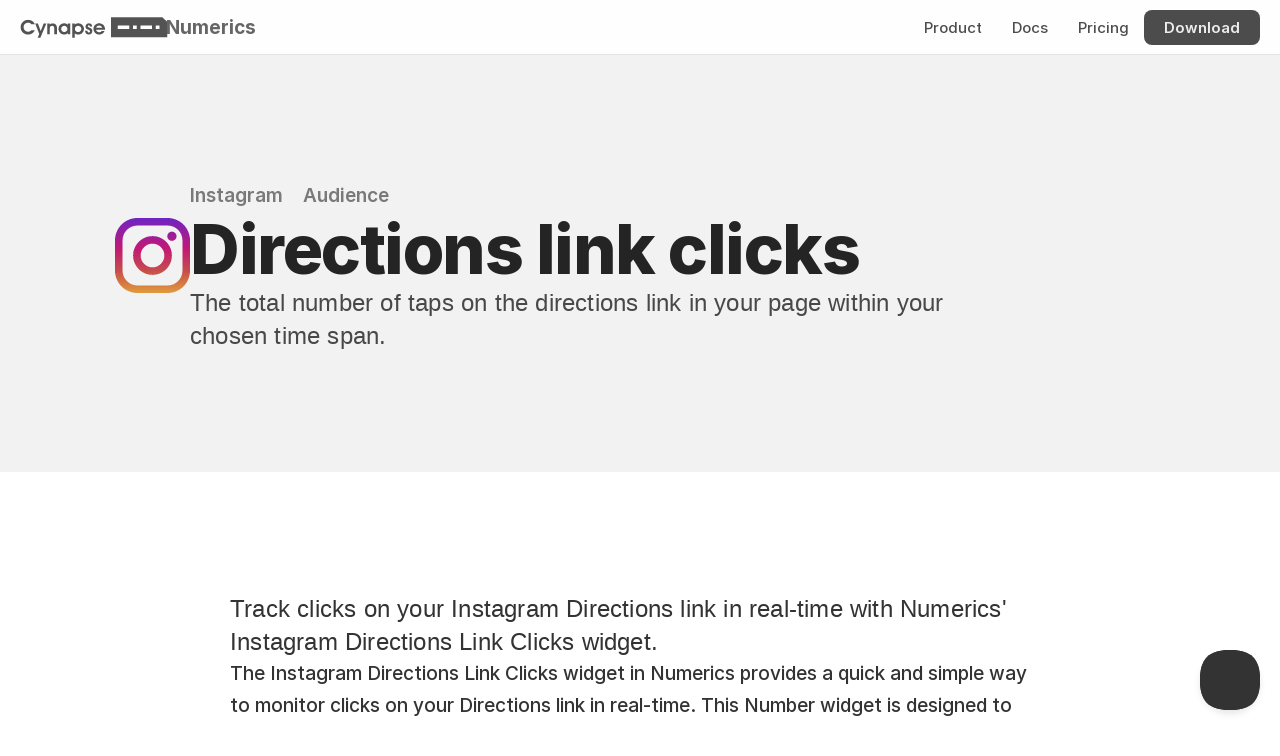

--- FILE ---
content_type: text/html
request_url: https://cynapse.com/numerics/widgets3/instagram-audience-directions-link-clicks
body_size: 29817
content:
<!doctype html>
<!-- ✨ Built with Framer • https://www.framer.com/ -->
<html lang="en">
<head>
    <meta charset="utf-8">
    
    
    
    <!-- Start of headStart -->
    
    <!-- End of headStart -->
    <meta name="viewport" content="width=device-width">
    <meta name="generator" content="Framer 6aebf05">
    <title>Directions link clicks - Instagram Dashboard Widget</title>
    <meta name="description" content="Track clicks on your Instagram Directions link in real-time with Numerics' Instagram Directions Link Clicks widget.">
    <meta name="framer-search-index" content="https://framerusercontent.com/sites/1z8nAPEAieHTjY1fjm9rDJ/searchIndex-xF0IBeHfpdbg.json">
    <link href="https://framerusercontent.com/images/xFo3ipU81iJhmhPSMsfxzL640g.svg" rel="icon" media="(prefers-color-scheme: light)">
    <link href="https://framerusercontent.com/images/xFo3ipU81iJhmhPSMsfxzL640g.svg" rel="icon" media="(prefers-color-scheme: dark)">
    <!-- Open Graph / Facebook -->
    <meta property="og:type" content="website">
    <meta property="og:title" content="Directions link clicks - Instagram Dashboard Widget">
    <meta property="og:description" content="Track clicks on your Instagram Directions link in real-time with Numerics' Instagram Directions Link Clicks widget.">
    <meta property="og:image" content="https://framerusercontent.com/assets/E83duZdiPd0YOU6KJ39OVqWyuag.png">
    <!-- Twitter -->
    <meta name="twitter:card" content="summary_large_image">
    <meta name="twitter:title" content="Directions link clicks - Instagram Dashboard Widget">
    <meta name="twitter:description" content="Track clicks on your Instagram Directions link in real-time with Numerics' Instagram Directions Link Clicks widget.">
    <meta name="twitter:image" content="https://framerusercontent.com/assets/E83duZdiPd0YOU6KJ39OVqWyuag.png">
    
    <!-- Global site tag (gtag.js) - Google Analytics -->
    <script async src="https://www.googletagmanager.com/gtag/js?id=G-HK9WHMKE88"></script>
    <script>
      window.dataLayer = window.dataLayer || [];
      function gtag(){window.dataLayer.push(arguments);}
      gtag('js', new Date());
      gtag('config', 'G-HK9WHMKE88');
    </script>
    
    <link href="https://fonts.gstatic.com" rel="preconnect" crossorigin>
    <meta name="robots" content="max-image-preview:large"><link rel="canonical" href="https://cynapse.com/numerics/widgets3/instagram-audience-directions-link-clicks"><meta property="og:url" content="https://cynapse.com/numerics/widgets3/instagram-audience-directions-link-clicks"><style data-framer-breakpoint-css>@media(min-width: 1200px){.hidden-t9r7xr{display:none!important}}@media(min-width: 810px) and (max-width: 1199px){.hidden-x379ht{display:none!important}}@media(max-width: 809px){.hidden-1icjhoy{display:none!important}}</style><style data-framer-css-ssr-minified data-framer-components="framer-lib-cursors-host framer-uq6A8 PropertyOverrides framer-k1f9Z framer-r8yHV framer-kECfo framer-83NMb framer-YsIFC framer-h6TqC framer-HFHdf framer-8JHh3 framer-o1Xpy framer-fkmAz framer-C6J8K framer-7dcSb">html,body,#main{margin:0;padding:0;box-sizing:border-box}:root{-webkit-font-smoothing:antialiased;-moz-osx-font-smoothing:grayscale}*{box-sizing:border-box;-webkit-font-smoothing:inherit}h1,h2,h3,h4,h5,h6,p,figure{margin:0}body,input,textarea,select,button{font-size:12px;font-family:sans-serif}body{--token-9dc2a9f9-e68a-4b69-b18b-43cf8566745c: #333333;--token-2530a444-fd24-4e5f-bc62-298075a562d7: rgb(102, 102, 102);--token-bcc3acb9-38ca-47dd-a181-981b10741bb8: rgb(38, 38, 38);--token-5899e2a5-3a24-4a06-9386-7c4b3f15af78: rgb(0, 0, 0);--token-84dc4c50-ded2-4085-a7a9-2d2591007741: rgba(0, 0, 0, .85);--token-f8830546-c92c-4b30-a974-8c1710dff662: rgba(0, 0, 0, .7);--token-9ee45108-1319-4941-a4e9-64966e466178: rgba(0, 0, 0, .03);--token-8fd9fe05-1bde-417f-a929-38f00bf27750: rgba(0, 0, 0, .06);--token-c5ef1a94-f08d-491a-afab-ef2579423f7a: rgba(0, 0, 0, .1);--token-f70bcc07-d1d6-4137-b127-151c38c41e4f: rgba(0, 0, 0, .2);--token-f7eb5e7e-a773-4171-be7d-7a83d3c4e42f: rgba(0, 0, 0, .3);--token-7c86efd7-98fa-4eee-a770-2d4aba8f93c5: rgba(0, 0, 0, .4);--token-5b4f853a-705d-4519-ab2e-225662e527d6: rgba(0, 0, 0, .5);--token-f36efbed-6cc4-4eeb-8b4e-45baa843837e: rgba(0, 0, 0, .6);--token-ac522760-51b0-4d34-8d4f-32db387623d2: rgba(0, 0, 0, 0);--token-af83e918-a429-4829-9564-971a487772a5: rgba(255, 255, 255, 0);--token-7200c9d2-a401-4782-b7ab-9081137ba9c8: hsl(0, 0%, 100%);--token-52a05224-90b7-4f2e-88dd-49fd53820053: #f2f2f2;--token-42203330-36e5-4609-98d7-7a0234050a32: rgb(229, 229, 229);--token-b5162937-78a3-47b7-ae7d-4e4bfe096882: rgb(204, 204, 204);--token-67bce30a-9ba4-4457-b4d3-100e7c17230f: rgba(255, 255, 255, .1);--token-3ecd87da-063c-42c4-84d9-89fbf8f79e9e: rgba(255, 255, 255, .2);--token-d5456e3e-3e11-46cc-a0fe-8015dee9365d: rgba(255, 255, 255, .7);--token-9eeafc0e-dced-4f5f-87e3-fd29125da835: rgba(255, 255, 255, .9);--token-f4ebeefa-5f35-441b-b7de-9b9055ce69ac: #eaf2ff;--token-09c15d00-67fc-43d9-82fc-b7a9d18da816: #007AFF;--token-255a40c9-2e45-4657-94f0-ab4b740297b2: rgb(0, 81, 168);--token-5bfbb3c1-990e-4191-91de-3d14cab3d95d: rgba(0, 122, 255, .1);--token-a74a0f93-b2ca-44b0-8283-42d0e431eccf: rgb(52, 199, 89);--token-96c17429-4842-4bb0-b643-0436eafd7c43: #AF52DE;--token-eac27a0b-67d5-4fb8-89b7-aebfd493edc9: rgb(255, 0, 0);--token-6b37cf2a-4790-4c92-b52e-429546d3fbe2: #FF9500;--token-1f269203-6820-4e02-b79f-a47a750b7dca: rgb(189, 110, 0);--token-8c4fbc7d-ea26-4032-a2c8-9d96541fb277: #FFCC00;--token-26f2af39-493a-4f0b-8a04-f5ee01cd2edc: #32ADE6;--token-d2dbd3fb-8eb9-47bb-a500-21634904cd4f: rgb(255, 255, 255);--token-a5adfa02-167e-420f-8616-e84aff3570d7: rgba(0, 0, 0, .8);--token-be8edc6f-e7bf-4107-9dda-3c3d645e0960: rgb(255, 255, 255);--token-8bbf9c08-b9e2-4665-8146-a7472a4b9b0a: rgba(255, 255, 255, .9);--token-793e9220-566e-443d-a6c1-1cdcf0b9bc2d: rgba(0, 0, 0, .8);--token-20f4e299-2ae9-4939-9d83-743c336130a0: rgba(0, 0, 0, .6);--token-7f672cfe-061e-44fa-adf5-f67cf0c06cfc: rgb(0, 0, 0);--token-2d81e023-b44c-433f-bd39-6501b737fb3a: hsl(0, 0%, 100%);--token-7c75bdf0-4dd3-404d-8308-4e26c095ef29: rgb(255, 255, 255);--token-dae5a1d9-9c1d-49cb-95ab-00778c9b2f2d: rgba(255, 255, 255, .9);--token-f48029a8-6cbd-453b-9732-a161dec06ed8: rgb(28, 24, 22);--token-a68fe08b-4ea2-4d63-a4b8-b0c352b9535c: rgba(255, 255, 255, .7);--token-1222d424-4c4a-4872-84a5-5174760ff37c: rgba(0, 0, 0, .9);--token-34bd604a-f077-483b-bbe7-48ac48dd2ac8: rgb(0, 0, 0);--token-fa8a3234-78a6-4663-8ff7-63e8b42feaa0: rgb(217, 217, 217);--token-3a674ffa-982a-4e4d-ac04-94e0f360f91b: rgba(0, 0, 0, .8);--token-f82e81c0-5af6-4f69-ab3f-55c22d70cd15: rgba(255, 255, 255, .8);--token-d22b33b1-5016-432d-9d24-d75243605c14: rgba(175, 82, 222, .12)}@font-face{font-family:Fragment Mono;font-style:normal;font-weight:400;font-display:block;src:url(https://fonts.gstatic.com/s/fragmentmono/v5/4iCr6K5wfMRRjxp0DA6-2CLnB45HhrUI.woff2) format("woff2");unicode-range:U+0460-052F,U+1C80-1C8A,U+20B4,U+2DE0-2DFF,U+A640-A69F,U+FE2E-FE2F}@font-face{font-family:Fragment Mono;font-style:normal;font-weight:400;font-display:block;src:url(https://fonts.gstatic.com/s/fragmentmono/v5/4iCr6K5wfMRRjxp0DA6-2CLnB41HhrUI.woff2) format("woff2");unicode-range:U+0100-02BA,U+02BD-02C5,U+02C7-02CC,U+02CE-02D7,U+02DD-02FF,U+0304,U+0308,U+0329,U+1D00-1DBF,U+1E00-1E9F,U+1EF2-1EFF,U+2020,U+20A0-20AB,U+20AD-20C0,U+2113,U+2C60-2C7F,U+A720-A7FF}@font-face{font-family:Fragment Mono;font-style:normal;font-weight:400;font-display:block;src:url(https://fonts.gstatic.com/s/fragmentmono/v5/4iCr6K5wfMRRjxp0DA6-2CLnB4NHhg.woff2) format("woff2");unicode-range:U+0000-00FF,U+0131,U+0152-0153,U+02BB-02BC,U+02C6,U+02DA,U+02DC,U+0304,U+0308,U+0329,U+2000-206F,U+20AC,U+2122,U+2191,U+2193,U+2212,U+2215,U+FEFF,U+FFFD}@font-face{font-family:Inter;src:url(https://app.framerstatic.com/Inter-Regular.cyrillic-ext-CFTLRB35.woff2);font-display:swap;font-style:normal;font-weight:400;unicode-range:U+0460-052F,U+1C80-1C88,U+20B4,U+2DE0-2DFF,U+A640-A69F,U+FE2E-FE2F}@font-face{font-family:Inter;src:url(https://app.framerstatic.com/Inter-Regular.cyrillic-KKLZBALH.woff2);font-display:swap;font-style:normal;font-weight:400;unicode-range:U+0301,U+0400-045F,U+0490-0491,U+04B0-04B1,U+2116}@font-face{font-family:Inter;src:url(https://app.framerstatic.com/Inter-Regular.greek-ext-ULEBLIFV.woff2);font-display:swap;font-style:normal;font-weight:400;unicode-range:U+1F00-1FFF}@font-face{font-family:Inter;src:url(https://app.framerstatic.com/Inter-Regular.greek-IRHSNFQB.woff2);font-display:swap;font-style:normal;font-weight:400;unicode-range:U+0370-03FF}@font-face{font-family:Inter;src:url(https://app.framerstatic.com/Inter-Regular.latin-ext-VZDUGU3Q.woff2);font-display:swap;font-style:normal;font-weight:400;unicode-range:U+0100-024F,U+0259,U+1E00-1EFF,U+2020,U+20A0-20AB,U+20AD-20CF,U+2113,U+2C60-2C7F,U+A720-A7FF}@font-face{font-family:Inter;src:url(https://app.framerstatic.com/Inter-Regular.latin-JLQMKCHE.woff2);font-display:swap;font-style:normal;font-weight:400;unicode-range:U+0000-00FF,U+0131,U+0152-0153,U+02BB-02BC,U+02C6,U+02DA,U+02DC,U+2000-206F,U+2074,U+20AC,U+2122,U+2191,U+2193,U+2212,U+2215,U+FEFF,U+FFFD}@font-face{font-family:Inter;src:url(https://app.framerstatic.com/Inter-Regular.vietnamese-QK7VSWXK.woff2);font-display:swap;font-style:normal;font-weight:400;unicode-range:U+0102-0103,U+0110-0111,U+0128-0129,U+0168-0169,U+01A0-01A1,U+01AF-01B0,U+1EA0-1EF9,U+20AB}@font-face{font-family:Inter;src:url(https://framerusercontent.com/assets/NXxvFRoY5LDh3yCm7MEP2jqYk.woff2);font-display:block;font-style:normal;font-weight:100;unicode-range:U+0460-052F,U+1C80-1C88,U+20B4,U+2DE0-2DFF,U+A640-A69F,U+FE2E-FE2F}@font-face{font-family:Inter;src:url(https://framerusercontent.com/assets/5CcgcVyoWSqO1THBiISd6oCog.woff2);font-display:block;font-style:normal;font-weight:100;unicode-range:U+0301,U+0400-045F,U+0490-0491,U+04B0-04B1,U+2116}@font-face{font-family:Inter;src:url(https://framerusercontent.com/assets/MF544SVCvk3yNpLIz3pwDXFZPKM.woff2);font-display:block;font-style:normal;font-weight:100;unicode-range:U+1F00-1FFF}@font-face{font-family:Inter;src:url(https://framerusercontent.com/assets/TNtxudDBkAm2RXdtU3rvTBwoM.woff2);font-display:block;font-style:normal;font-weight:100;unicode-range:U+0370-03FF}@font-face{font-family:Inter;src:url(https://framerusercontent.com/assets/fIabp4VN5z7iJ3lNOz9qfNeQHc.woff2);font-display:block;font-style:normal;font-weight:100;unicode-range:U+0100-024F,U+0259,U+1E00-1EFF,U+2020,U+20A0-20AB,U+20AD-20CF,U+2113,U+2C60-2C7F,U+A720-A7FF}@font-face{font-family:Inter;src:url(https://framerusercontent.com/assets/YSOgKh50dqzzsXffetgcarlLHcI.woff2);font-display:block;font-style:normal;font-weight:100;unicode-range:U+0000-00FF,U+0131,U+0152-0153,U+02BB-02BC,U+02C6,U+02DA,U+02DC,U+2000-206F,U+2074,U+20AC,U+2122,U+2191,U+2193,U+2212,U+2215,U+FEFF,U+FFFD}@font-face{font-family:Inter;src:url(https://framerusercontent.com/assets/9iRSYClnXA0RMygyIn6yjjWXJw.woff2);font-display:block;font-style:normal;font-weight:100;unicode-range:U+0102-0103,U+0110-0111,U+0128-0129,U+0168-0169,U+01A0-01A1,U+01AF-01B0,U+1EA0-1EF9,U+20AB}@font-face{font-family:Inter;src:url(https://framerusercontent.com/assets/MVhJhYeDWxeyqT939zMNyw9p8.woff2);font-display:block;font-style:normal;font-weight:200;unicode-range:U+0460-052F,U+1C80-1C88,U+20B4,U+2DE0-2DFF,U+A640-A69F,U+FE2E-FE2F}@font-face{font-family:Inter;src:url(https://framerusercontent.com/assets/WXQXYfAQJIi2pCJACAfWWXfIDqI.woff2);font-display:block;font-style:normal;font-weight:200;unicode-range:U+0301,U+0400-045F,U+0490-0491,U+04B0-04B1,U+2116}@font-face{font-family:Inter;src:url(https://framerusercontent.com/assets/RJeJJARdrtNUtic58kOz7hIgBuE.woff2);font-display:block;font-style:normal;font-weight:200;unicode-range:U+1F00-1FFF}@font-face{font-family:Inter;src:url(https://framerusercontent.com/assets/4hBRAuM02i3fsxYDzyNvt5Az2so.woff2);font-display:block;font-style:normal;font-weight:200;unicode-range:U+0370-03FF}@font-face{font-family:Inter;src:url(https://framerusercontent.com/assets/fz1JbBffNGgK7BNUI1mmbFBlgA8.woff2);font-display:block;font-style:normal;font-weight:200;unicode-range:U+0100-024F,U+0259,U+1E00-1EFF,U+2020,U+20A0-20AB,U+20AD-20CF,U+2113,U+2C60-2C7F,U+A720-A7FF}@font-face{font-family:Inter;src:url(https://framerusercontent.com/assets/hgmI3sEShaw5UU738TAjDBQPH0.woff2);font-display:block;font-style:normal;font-weight:200;unicode-range:U+0000-00FF,U+0131,U+0152-0153,U+02BB-02BC,U+02C6,U+02DA,U+02DC,U+2000-206F,U+2074,U+20AC,U+2122,U+2191,U+2193,U+2212,U+2215,U+FEFF,U+FFFD}@font-face{font-family:Inter;src:url(https://framerusercontent.com/assets/eIZyQwIlHYR0mnMSneEDMtqBPgw.woff2);font-display:block;font-style:normal;font-weight:200;unicode-range:U+0102-0103,U+0110-0111,U+0128-0129,U+0168-0169,U+01A0-01A1,U+01AF-01B0,U+1EA0-1EF9,U+20AB}@font-face{font-family:Inter;src:url(https://framerusercontent.com/assets/BkDpl4ghaqvMi1btKFyG2tdbec.woff2);font-display:swap;font-style:normal;font-weight:300;unicode-range:U+0460-052F,U+1C80-1C88,U+20B4,U+2DE0-2DFF,U+A640-A69F,U+FE2E-FE2F}@font-face{font-family:Inter;src:url(https://framerusercontent.com/assets/zAMK70AQRFSShJgUiaR5IiIhgzk.woff2);font-display:swap;font-style:normal;font-weight:300;unicode-range:U+0301,U+0400-045F,U+0490-0491,U+04B0-04B1,U+2116}@font-face{font-family:Inter;src:url(https://framerusercontent.com/assets/IETjvc5qzUaRoaruDpPSwCUM8.woff2);font-display:swap;font-style:normal;font-weight:300;unicode-range:U+1F00-1FFF}@font-face{font-family:Inter;src:url(https://framerusercontent.com/assets/oLCoaT3ioA0fHdJnWR9W6k7NY.woff2);font-display:swap;font-style:normal;font-weight:300;unicode-range:U+0370-03FF}@font-face{font-family:Inter;src:url(https://framerusercontent.com/assets/Sj0PCHQSBjFmEp6NBWg6FNaKc.woff2);font-display:swap;font-style:normal;font-weight:300;unicode-range:U+0100-024F,U+0259,U+1E00-1EFF,U+2020,U+20A0-20AB,U+20AD-20CF,U+2113,U+2C60-2C7F,U+A720-A7FF}@font-face{font-family:Inter;src:url(https://framerusercontent.com/assets/v2q8JTTTs7McDMSEhnxAIBqd0.woff2);font-display:swap;font-style:normal;font-weight:300;unicode-range:U+0000-00FF,U+0131,U+0152-0153,U+02BB-02BC,U+02C6,U+02DA,U+02DC,U+2000-206F,U+2074,U+20AC,U+2122,U+2191,U+2193,U+2212,U+2215,U+FEFF,U+FFFD}@font-face{font-family:Inter;src:url(https://framerusercontent.com/assets/H4TfENUY1rh8R9UaSD6vngjJP3M.woff2);font-display:swap;font-style:normal;font-weight:300;unicode-range:U+0102-0103,U+0110-0111,U+0128-0129,U+0168-0169,U+01A0-01A1,U+01AF-01B0,U+1EA0-1EF9,U+20AB}@font-face{font-family:Inter;src:url(https://framerusercontent.com/assets/5A3Ce6C9YYmCjpQx9M4inSaKU.woff2);font-display:swap;font-style:normal;font-weight:500;unicode-range:U+0460-052F,U+1C80-1C88,U+20B4,U+2DE0-2DFF,U+A640-A69F,U+FE2E-FE2F}@font-face{font-family:Inter;src:url(https://framerusercontent.com/assets/Qx95Xyt0Ka3SGhinnbXIGpEIyP4.woff2);font-display:swap;font-style:normal;font-weight:500;unicode-range:U+0301,U+0400-045F,U+0490-0491,U+04B0-04B1,U+2116}@font-face{font-family:Inter;src:url(https://framerusercontent.com/assets/6mJuEAguuIuMog10gGvH5d3cl8.woff2);font-display:swap;font-style:normal;font-weight:500;unicode-range:U+1F00-1FFF}@font-face{font-family:Inter;src:url(https://framerusercontent.com/assets/xYYWaj7wCU5zSQH0eXvSaS19wo.woff2);font-display:swap;font-style:normal;font-weight:500;unicode-range:U+0370-03FF}@font-face{font-family:Inter;src:url(https://framerusercontent.com/assets/otTaNuNpVK4RbdlT7zDDdKvQBA.woff2);font-display:swap;font-style:normal;font-weight:500;unicode-range:U+0100-024F,U+0259,U+1E00-1EFF,U+2020,U+20A0-20AB,U+20AD-20CF,U+2113,U+2C60-2C7F,U+A720-A7FF}@font-face{font-family:Inter;src:url(https://framerusercontent.com/assets/d3tHnaQIAeqiE5hGcRw4mmgWYU.woff2);font-display:swap;font-style:normal;font-weight:500;unicode-range:U+0000-00FF,U+0131,U+0152-0153,U+02BB-02BC,U+02C6,U+02DA,U+02DC,U+2000-206F,U+2074,U+20AC,U+2122,U+2191,U+2193,U+2212,U+2215,U+FEFF,U+FFFD}@font-face{font-family:Inter;src:url(https://framerusercontent.com/assets/DolVirEGb34pEXEp8t8FQBSK4.woff2);font-display:swap;font-style:normal;font-weight:500;unicode-range:U+0102-0103,U+0110-0111,U+0128-0129,U+0168-0169,U+01A0-01A1,U+01AF-01B0,U+1EA0-1EF9,U+20AB}@font-face{font-family:Inter;src:url(https://framerusercontent.com/assets/hyOgCu0Xnghbimh0pE8QTvtt2AU.woff2);font-display:swap;font-style:normal;font-weight:600;unicode-range:U+0460-052F,U+1C80-1C88,U+20B4,U+2DE0-2DFF,U+A640-A69F,U+FE2E-FE2F}@font-face{font-family:Inter;src:url(https://framerusercontent.com/assets/NeGmSOXrPBfEFIy5YZeHq17LEDA.woff2);font-display:swap;font-style:normal;font-weight:600;unicode-range:U+0301,U+0400-045F,U+0490-0491,U+04B0-04B1,U+2116}@font-face{font-family:Inter;src:url(https://framerusercontent.com/assets/oYaAX5himiTPYuN8vLWnqBbfD2s.woff2);font-display:swap;font-style:normal;font-weight:600;unicode-range:U+1F00-1FFF}@font-face{font-family:Inter;src:url(https://framerusercontent.com/assets/lEJLP4R0yuCaMCjSXYHtJw72M.woff2);font-display:swap;font-style:normal;font-weight:600;unicode-range:U+0370-03FF}@font-face{font-family:Inter;src:url(https://framerusercontent.com/assets/cRJyLNuTJR5jbyKzGi33wU9cqIQ.woff2);font-display:swap;font-style:normal;font-weight:600;unicode-range:U+0100-024F,U+0259,U+1E00-1EFF,U+2020,U+20A0-20AB,U+20AD-20CF,U+2113,U+2C60-2C7F,U+A720-A7FF}@font-face{font-family:Inter;src:url(https://framerusercontent.com/assets/1ZFS7N918ojhhd0nQWdj3jz4w.woff2);font-display:swap;font-style:normal;font-weight:600;unicode-range:U+0000-00FF,U+0131,U+0152-0153,U+02BB-02BC,U+02C6,U+02DA,U+02DC,U+2000-206F,U+2074,U+20AC,U+2122,U+2191,U+2193,U+2212,U+2215,U+FEFF,U+FFFD}@font-face{font-family:Inter;src:url(https://framerusercontent.com/assets/A0Wcc7NgXMjUuFdquHDrIZpzZw0.woff2);font-display:swap;font-style:normal;font-weight:600;unicode-range:U+0102-0103,U+0110-0111,U+0128-0129,U+0168-0169,U+01A0-01A1,U+01AF-01B0,U+1EA0-1EF9,U+20AB}@font-face{font-family:Inter;src:url(https://framerusercontent.com/assets/DpPBYI0sL4fYLgAkX8KXOPVt7c.woff2);font-display:swap;font-style:normal;font-weight:700;unicode-range:U+0460-052F,U+1C80-1C88,U+20B4,U+2DE0-2DFF,U+A640-A69F,U+FE2E-FE2F}@font-face{font-family:Inter;src:url(https://framerusercontent.com/assets/4RAEQdEOrcnDkhHiiCbJOw92Lk.woff2);font-display:swap;font-style:normal;font-weight:700;unicode-range:U+0301,U+0400-045F,U+0490-0491,U+04B0-04B1,U+2116}@font-face{font-family:Inter;src:url(https://framerusercontent.com/assets/1K3W8DizY3v4emK8Mb08YHxTbs.woff2);font-display:swap;font-style:normal;font-weight:700;unicode-range:U+1F00-1FFF}@font-face{font-family:Inter;src:url(https://framerusercontent.com/assets/tUSCtfYVM1I1IchuyCwz9gDdQ.woff2);font-display:swap;font-style:normal;font-weight:700;unicode-range:U+0370-03FF}@font-face{font-family:Inter;src:url(https://framerusercontent.com/assets/VgYFWiwsAC5OYxAycRXXvhze58.woff2);font-display:swap;font-style:normal;font-weight:700;unicode-range:U+0100-024F,U+0259,U+1E00-1EFF,U+2020,U+20A0-20AB,U+20AD-20CF,U+2113,U+2C60-2C7F,U+A720-A7FF}@font-face{font-family:Inter;src:url(https://framerusercontent.com/assets/DXD0Q7LSl7HEvDzucnyLnGBHM.woff2);font-display:swap;font-style:normal;font-weight:700;unicode-range:U+0000-00FF,U+0131,U+0152-0153,U+02BB-02BC,U+02C6,U+02DA,U+02DC,U+2000-206F,U+2074,U+20AC,U+2122,U+2191,U+2193,U+2212,U+2215,U+FEFF,U+FFFD}@font-face{font-family:Inter;src:url(https://framerusercontent.com/assets/GIryZETIX4IFypco5pYZONKhJIo.woff2);font-display:swap;font-style:normal;font-weight:700;unicode-range:U+0102-0103,U+0110-0111,U+0128-0129,U+0168-0169,U+01A0-01A1,U+01AF-01B0,U+1EA0-1EF9,U+20AB}@font-face{font-family:Inter;src:url(https://framerusercontent.com/assets/PONfPc6h4EPYwJliXQBmjVx7QxI.woff2);font-display:swap;font-style:normal;font-weight:800;unicode-range:U+0460-052F,U+1C80-1C88,U+20B4,U+2DE0-2DFF,U+A640-A69F,U+FE2E-FE2F}@font-face{font-family:Inter;src:url(https://framerusercontent.com/assets/zsnJN7Z1wdzUvepJniD3rbvJIyU.woff2);font-display:swap;font-style:normal;font-weight:800;unicode-range:U+0301,U+0400-045F,U+0490-0491,U+04B0-04B1,U+2116}@font-face{font-family:Inter;src:url(https://framerusercontent.com/assets/UrzZBOy7RyJEWAZGduzOeHiHuY.woff2);font-display:swap;font-style:normal;font-weight:800;unicode-range:U+1F00-1FFF}@font-face{font-family:Inter;src:url(https://framerusercontent.com/assets/996sR9SfSDuYELz8oHhDOcErkY.woff2);font-display:swap;font-style:normal;font-weight:800;unicode-range:U+0370-03FF}@font-face{font-family:Inter;src:url(https://framerusercontent.com/assets/ftN1HpyPVJEoEb4q36SOrNdLXU.woff2);font-display:swap;font-style:normal;font-weight:800;unicode-range:U+0100-024F,U+0259,U+1E00-1EFF,U+2020,U+20A0-20AB,U+20AD-20CF,U+2113,U+2C60-2C7F,U+A720-A7FF}@font-face{font-family:Inter;src:url(https://framerusercontent.com/assets/jN39PDxZWEwjG7Csryx3JN2r2Y.woff2);font-display:swap;font-style:normal;font-weight:800;unicode-range:U+0000-00FF,U+0131,U+0152-0153,U+02BB-02BC,U+02C6,U+02DA,U+02DC,U+2000-206F,U+2074,U+20AC,U+2122,U+2191,U+2193,U+2212,U+2215,U+FEFF,U+FFFD}@font-face{font-family:Inter;src:url(https://framerusercontent.com/assets/JAur4lGGSGRGyrFi59JSIKqVgU.woff2);font-display:swap;font-style:normal;font-weight:800;unicode-range:U+0102-0103,U+0110-0111,U+0128-0129,U+0168-0169,U+01A0-01A1,U+01AF-01B0,U+1EA0-1EF9,U+20AB}@font-face{font-family:Inter;src:url(https://framerusercontent.com/assets/mkY5Sgyq51ik0AMrSBwhm9DJg.woff2);font-display:block;font-style:normal;font-weight:900;unicode-range:U+0460-052F,U+1C80-1C88,U+20B4,U+2DE0-2DFF,U+A640-A69F,U+FE2E-FE2F}@font-face{font-family:Inter;src:url(https://framerusercontent.com/assets/X5hj6qzcHUYv7h1390c8Rhm6550.woff2);font-display:block;font-style:normal;font-weight:900;unicode-range:U+0301,U+0400-045F,U+0490-0491,U+04B0-04B1,U+2116}@font-face{font-family:Inter;src:url(https://framerusercontent.com/assets/gQhNpS3tN86g8RcVKYUUaKt2oMQ.woff2);font-display:block;font-style:normal;font-weight:900;unicode-range:U+1F00-1FFF}@font-face{font-family:Inter;src:url(https://framerusercontent.com/assets/cugnVhSraaRyANCaUtI5FV17wk.woff2);font-display:block;font-style:normal;font-weight:900;unicode-range:U+0370-03FF}@font-face{font-family:Inter;src:url(https://framerusercontent.com/assets/5HcVoGak8k5agFJSaKa4floXVu0.woff2);font-display:block;font-style:normal;font-weight:900;unicode-range:U+0100-024F,U+0259,U+1E00-1EFF,U+2020,U+20A0-20AB,U+20AD-20CF,U+2113,U+2C60-2C7F,U+A720-A7FF}@font-face{font-family:Inter;src:url(https://framerusercontent.com/assets/jn4BtSPLlS0NDp1KiFAtFKiiY0o.woff2);font-display:block;font-style:normal;font-weight:900;unicode-range:U+0000-00FF,U+0131,U+0152-0153,U+02BB-02BC,U+02C6,U+02DA,U+02DC,U+2000-206F,U+2074,U+20AC,U+2122,U+2191,U+2193,U+2212,U+2215,U+FEFF,U+FFFD}@font-face{font-family:Inter;src:url(https://framerusercontent.com/assets/P2Bw01CtL0b9wqygO0sSVogWbo.woff2);font-display:block;font-style:normal;font-weight:900;unicode-range:U+0102-0103,U+0110-0111,U+0128-0129,U+0168-0169,U+01A0-01A1,U+01AF-01B0,U+1EA0-1EF9,U+20AB}@font-face{font-family:Inter;src:url(https://framerusercontent.com/assets/YJsHMqeEm0oDHuxRTVCwg5eZuo.woff2);font-display:block;font-style:italic;font-weight:100;unicode-range:U+0460-052F,U+1C80-1C88,U+20B4,U+2DE0-2DFF,U+A640-A69F,U+FE2E-FE2F}@font-face{font-family:Inter;src:url(https://framerusercontent.com/assets/oJJMyJlDykMObEyb5VexHSxd24.woff2);font-display:block;font-style:italic;font-weight:100;unicode-range:U+0301,U+0400-045F,U+0490-0491,U+04B0-04B1,U+2116}@font-face{font-family:Inter;src:url(https://framerusercontent.com/assets/IpeaX0WzLaonj68howNZg4SJJaY.woff2);font-display:block;font-style:italic;font-weight:100;unicode-range:U+1F00-1FFF}@font-face{font-family:Inter;src:url(https://framerusercontent.com/assets/KCj1bV3vDXY5OLHttTeRYcu9J8.woff2);font-display:block;font-style:italic;font-weight:100;unicode-range:U+0370-03FF}@font-face{font-family:Inter;src:url(https://framerusercontent.com/assets/biaVHhOprxbHaR3dIP7Z8cYurHg.woff2);font-display:block;font-style:italic;font-weight:100;unicode-range:U+0100-024F,U+0259,U+1E00-1EFF,U+2020,U+20A0-20AB,U+20AD-20CF,U+2113,U+2C60-2C7F,U+A720-A7FF}@font-face{font-family:Inter;src:url(https://framerusercontent.com/assets/BpOIEy4nYtcp1RwqOtwAgi2EiDE.woff2);font-display:block;font-style:italic;font-weight:100;unicode-range:U+0000-00FF,U+0131,U+0152-0153,U+02BB-02BC,U+02C6,U+02DA,U+02DC,U+2000-206F,U+2074,U+20AC,U+2122,U+2191,U+2193,U+2212,U+2215,U+FEFF,U+FFFD}@font-face{font-family:Inter;src:url(https://framerusercontent.com/assets/gNa011yWpVpNFgUhhSlDX8nUiPQ.woff2);font-display:block;font-style:italic;font-weight:100;unicode-range:U+0102-0103,U+0110-0111,U+0128-0129,U+0168-0169,U+01A0-01A1,U+01AF-01B0,U+1EA0-1EF9,U+20AB}@font-face{font-family:Inter;src:url(https://framerusercontent.com/assets/vpq17U0WM26sBGHgq9jnrUmUf8.woff2);font-display:block;font-style:italic;font-weight:200;unicode-range:U+0460-052F,U+1C80-1C88,U+20B4,U+2DE0-2DFF,U+A640-A69F,U+FE2E-FE2F}@font-face{font-family:Inter;src:url(https://framerusercontent.com/assets/bNYh7lNMEpOegeRYAtyGel1WqBE.woff2);font-display:block;font-style:italic;font-weight:200;unicode-range:U+0301,U+0400-045F,U+0490-0491,U+04B0-04B1,U+2116}@font-face{font-family:Inter;src:url(https://framerusercontent.com/assets/FBzcXZYmdulcZC0z278U6o0cw.woff2);font-display:block;font-style:italic;font-weight:200;unicode-range:U+1F00-1FFF}@font-face{font-family:Inter;src:url(https://framerusercontent.com/assets/ua60IRqWK94xCrq0SC639Hbsdjg.woff2);font-display:block;font-style:italic;font-weight:200;unicode-range:U+0370-03FF}@font-face{font-family:Inter;src:url(https://framerusercontent.com/assets/Pd8gNPn2dSCh4FyjWFw9PJysoQ.woff2);font-display:block;font-style:italic;font-weight:200;unicode-range:U+0100-024F,U+0259,U+1E00-1EFF,U+2020,U+20A0-20AB,U+20AD-20CF,U+2113,U+2C60-2C7F,U+A720-A7FF}@font-face{font-family:Inter;src:url(https://framerusercontent.com/assets/zpiI5DA3vCb3G2sqEyq9xqogo.woff2);font-display:block;font-style:italic;font-weight:200;unicode-range:U+0000-00FF,U+0131,U+0152-0153,U+02BB-02BC,U+02C6,U+02DA,U+02DC,U+2000-206F,U+2074,U+20AC,U+2122,U+2191,U+2193,U+2212,U+2215,U+FEFF,U+FFFD}@font-face{font-family:Inter;src:url(https://framerusercontent.com/assets/DtVQjTG8OGGKnwKYrMHRZVCyo.woff2);font-display:block;font-style:italic;font-weight:200;unicode-range:U+0102-0103,U+0110-0111,U+0128-0129,U+0168-0169,U+01A0-01A1,U+01AF-01B0,U+1EA0-1EF9,U+20AB}@font-face{font-family:Inter;src:url(https://framerusercontent.com/assets/YYB6GZmCWnZq3RWZOghuZIOxQY.woff2);font-display:swap;font-style:italic;font-weight:300;unicode-range:U+0460-052F,U+1C80-1C88,U+20B4,U+2DE0-2DFF,U+A640-A69F,U+FE2E-FE2F}@font-face{font-family:Inter;src:url(https://framerusercontent.com/assets/miJTzODdiyIr3tRo9KEoqXXk2PM.woff2);font-display:swap;font-style:italic;font-weight:300;unicode-range:U+0301,U+0400-045F,U+0490-0491,U+04B0-04B1,U+2116}@font-face{font-family:Inter;src:url(https://framerusercontent.com/assets/6ZMhcggRFfEfbf7lncCpaUbA.woff2);font-display:swap;font-style:italic;font-weight:300;unicode-range:U+1F00-1FFF}@font-face{font-family:Inter;src:url(https://framerusercontent.com/assets/8sCN6PGUr4I8q5hC5twAXfcwqV0.woff2);font-display:swap;font-style:italic;font-weight:300;unicode-range:U+0370-03FF}@font-face{font-family:Inter;src:url(https://framerusercontent.com/assets/aUYDUTztS7anQw5JuwCncXeLOBY.woff2);font-display:swap;font-style:italic;font-weight:300;unicode-range:U+0100-024F,U+0259,U+1E00-1EFF,U+2020,U+20A0-20AB,U+20AD-20CF,U+2113,U+2C60-2C7F,U+A720-A7FF}@font-face{font-family:Inter;src:url(https://framerusercontent.com/assets/5mDAOkC5Wpzo7NkuE9oYfqlY2u4.woff2);font-display:swap;font-style:italic;font-weight:300;unicode-range:U+0000-00FF,U+0131,U+0152-0153,U+02BB-02BC,U+02C6,U+02DA,U+02DC,U+2000-206F,U+2074,U+20AC,U+2122,U+2191,U+2193,U+2212,U+2215,U+FEFF,U+FFFD}@font-face{font-family:Inter;src:url(https://framerusercontent.com/assets/yDiPvYxioBHsicnYxpPW35WQmx8.woff2);font-display:swap;font-style:italic;font-weight:300;unicode-range:U+0102-0103,U+0110-0111,U+0128-0129,U+0168-0169,U+01A0-01A1,U+01AF-01B0,U+1EA0-1EF9,U+20AB}@font-face{font-family:Inter;src:url(https://framerusercontent.com/assets/CfMzU8w2e7tHgF4T4rATMPuWosA.woff2);font-display:swap;font-style:italic;font-weight:400;unicode-range:U+0460-052F,U+1C80-1C88,U+20B4,U+2DE0-2DFF,U+A640-A69F,U+FE2E-FE2F}@font-face{font-family:Inter;src:url(https://framerusercontent.com/assets/867QObYax8ANsfX4TGEVU9YiCM.woff2);font-display:swap;font-style:italic;font-weight:400;unicode-range:U+0301,U+0400-045F,U+0490-0491,U+04B0-04B1,U+2116}@font-face{font-family:Inter;src:url(https://framerusercontent.com/assets/Oyn2ZbENFdnW7mt2Lzjk1h9Zb9k.woff2);font-display:swap;font-style:italic;font-weight:400;unicode-range:U+1F00-1FFF}@font-face{font-family:Inter;src:url(https://framerusercontent.com/assets/cdAe8hgZ1cMyLu9g005pAW3xMo.woff2);font-display:swap;font-style:italic;font-weight:400;unicode-range:U+0370-03FF}@font-face{font-family:Inter;src:url(https://framerusercontent.com/assets/DOfvtmE1UplCq161m6Hj8CSQYg.woff2);font-display:swap;font-style:italic;font-weight:400;unicode-range:U+0100-024F,U+0259,U+1E00-1EFF,U+2020,U+20A0-20AB,U+20AD-20CF,U+2113,U+2C60-2C7F,U+A720-A7FF}@font-face{font-family:Inter;src:url(https://framerusercontent.com/assets/vFzuJY0c65av44uhEKB6vyjFMg.woff2);font-display:swap;font-style:italic;font-weight:400;unicode-range:U+0000-00FF,U+0131,U+0152-0153,U+02BB-02BC,U+02C6,U+02DA,U+02DC,U+2000-206F,U+2074,U+20AC,U+2122,U+2191,U+2193,U+2212,U+2215,U+FEFF,U+FFFD}@font-face{font-family:Inter;src:url(https://framerusercontent.com/assets/tKtBcDnBMevsEEJKdNGhhkLzYo.woff2);font-display:swap;font-style:italic;font-weight:400;unicode-range:U+0102-0103,U+0110-0111,U+0128-0129,U+0168-0169,U+01A0-01A1,U+01AF-01B0,U+1EA0-1EF9,U+20AB}@font-face{font-family:Inter;src:url(https://framerusercontent.com/assets/khkJkwSL66WFg8SX6Wa726c.woff2);font-display:swap;font-style:italic;font-weight:500;unicode-range:U+0460-052F,U+1C80-1C88,U+20B4,U+2DE0-2DFF,U+A640-A69F,U+FE2E-FE2F}@font-face{font-family:Inter;src:url(https://framerusercontent.com/assets/0E7IMbDzcGABpBwwqNEt60wU0w.woff2);font-display:swap;font-style:italic;font-weight:500;unicode-range:U+0301,U+0400-045F,U+0490-0491,U+04B0-04B1,U+2116}@font-face{font-family:Inter;src:url(https://framerusercontent.com/assets/NTJ0nQgIF0gcDelS14zQ9NR9Q.woff2);font-display:swap;font-style:italic;font-weight:500;unicode-range:U+1F00-1FFF}@font-face{font-family:Inter;src:url(https://framerusercontent.com/assets/QrcNhgEPfRl0LS8qz5Ln8olanl8.woff2);font-display:swap;font-style:italic;font-weight:500;unicode-range:U+0370-03FF}@font-face{font-family:Inter;src:url(https://framerusercontent.com/assets/JEXmejW8mXOYMtt0hyRg811kHac.woff2);font-display:swap;font-style:italic;font-weight:500;unicode-range:U+0100-024F,U+0259,U+1E00-1EFF,U+2020,U+20A0-20AB,U+20AD-20CF,U+2113,U+2C60-2C7F,U+A720-A7FF}@font-face{font-family:Inter;src:url(https://framerusercontent.com/assets/ksvR4VsLksjpSwnC2fPgHRNMw.woff2);font-display:swap;font-style:italic;font-weight:500;unicode-range:U+0000-00FF,U+0131,U+0152-0153,U+02BB-02BC,U+02C6,U+02DA,U+02DC,U+2000-206F,U+2074,U+20AC,U+2122,U+2191,U+2193,U+2212,U+2215,U+FEFF,U+FFFD}@font-face{font-family:Inter;src:url(https://framerusercontent.com/assets/uy9s0iWuxiNnVt8EpTI3gzohpwo.woff2);font-display:swap;font-style:italic;font-weight:500;unicode-range:U+0102-0103,U+0110-0111,U+0128-0129,U+0168-0169,U+01A0-01A1,U+01AF-01B0,U+1EA0-1EF9,U+20AB}@font-face{font-family:Inter;src:url(https://framerusercontent.com/assets/vxBnBhH8768IFAXAb4Qf6wQHKs.woff2);font-display:swap;font-style:italic;font-weight:600;unicode-range:U+0460-052F,U+1C80-1C88,U+20B4,U+2DE0-2DFF,U+A640-A69F,U+FE2E-FE2F}@font-face{font-family:Inter;src:url(https://framerusercontent.com/assets/zSsEuoJdh8mcFVk976C05ZfQr8.woff2);font-display:swap;font-style:italic;font-weight:600;unicode-range:U+0301,U+0400-045F,U+0490-0491,U+04B0-04B1,U+2116}@font-face{font-family:Inter;src:url(https://framerusercontent.com/assets/b8ezwLrN7h2AUoPEENcsTMVJ0.woff2);font-display:swap;font-style:italic;font-weight:600;unicode-range:U+1F00-1FFF}@font-face{font-family:Inter;src:url(https://framerusercontent.com/assets/mvNEIBLyHbscgHtwfsByjXUz3XY.woff2);font-display:swap;font-style:italic;font-weight:600;unicode-range:U+0370-03FF}@font-face{font-family:Inter;src:url(https://framerusercontent.com/assets/6FI2EneKzM3qBy5foOZXey7coCA.woff2);font-display:swap;font-style:italic;font-weight:600;unicode-range:U+0100-024F,U+0259,U+1E00-1EFF,U+2020,U+20A0-20AB,U+20AD-20CF,U+2113,U+2C60-2C7F,U+A720-A7FF}@font-face{font-family:Inter;src:url(https://framerusercontent.com/assets/qrVgiXNd6RuQjETYQiVQ9nqCk.woff2);font-display:swap;font-style:italic;font-weight:600;unicode-range:U+0000-00FF,U+0131,U+0152-0153,U+02BB-02BC,U+02C6,U+02DA,U+02DC,U+2000-206F,U+2074,U+20AC,U+2122,U+2191,U+2193,U+2212,U+2215,U+FEFF,U+FFFD}@font-face{font-family:Inter;src:url(https://framerusercontent.com/assets/NHHeAKJVP0ZWHk5YZnQQChIsBM.woff2);font-display:swap;font-style:italic;font-weight:600;unicode-range:U+0102-0103,U+0110-0111,U+0128-0129,U+0168-0169,U+01A0-01A1,U+01AF-01B0,U+1EA0-1EF9,U+20AB}@font-face{font-family:Inter;src:url(https://framerusercontent.com/assets/H89BbHkbHDzlxZzxi8uPzTsp90.woff2);font-display:swap;font-style:italic;font-weight:700;unicode-range:U+0460-052F,U+1C80-1C88,U+20B4,U+2DE0-2DFF,U+A640-A69F,U+FE2E-FE2F}@font-face{font-family:Inter;src:url(https://framerusercontent.com/assets/u6gJwDuwB143kpNK1T1MDKDWkMc.woff2);font-display:swap;font-style:italic;font-weight:700;unicode-range:U+0301,U+0400-045F,U+0490-0491,U+04B0-04B1,U+2116}@font-face{font-family:Inter;src:url(https://framerusercontent.com/assets/43sJ6MfOPh1LCJt46OvyDuSbA6o.woff2);font-display:swap;font-style:italic;font-weight:700;unicode-range:U+1F00-1FFF}@font-face{font-family:Inter;src:url(https://framerusercontent.com/assets/wccHG0r4gBDAIRhfHiOlq6oEkqw.woff2);font-display:swap;font-style:italic;font-weight:700;unicode-range:U+0370-03FF}@font-face{font-family:Inter;src:url(https://framerusercontent.com/assets/WZ367JPwf9bRW6LdTHN8rXgSjw.woff2);font-display:swap;font-style:italic;font-weight:700;unicode-range:U+0100-024F,U+0259,U+1E00-1EFF,U+2020,U+20A0-20AB,U+20AD-20CF,U+2113,U+2C60-2C7F,U+A720-A7FF}@font-face{font-family:Inter;src:url(https://framerusercontent.com/assets/QxmhnWTzLtyjIiZcfaLIJ8EFBXU.woff2);font-display:swap;font-style:italic;font-weight:700;unicode-range:U+0000-00FF,U+0131,U+0152-0153,U+02BB-02BC,U+02C6,U+02DA,U+02DC,U+2000-206F,U+2074,U+20AC,U+2122,U+2191,U+2193,U+2212,U+2215,U+FEFF,U+FFFD}@font-face{font-family:Inter;src:url(https://framerusercontent.com/assets/2A4Xx7CngadFGlVV4xrO06OBHY.woff2);font-display:swap;font-style:italic;font-weight:700;unicode-range:U+0102-0103,U+0110-0111,U+0128-0129,U+0168-0169,U+01A0-01A1,U+01AF-01B0,U+1EA0-1EF9,U+20AB}@font-face{font-family:Inter;src:url(https://framerusercontent.com/assets/if4nAQEfO1l3iBiurvlUSTaMA.woff2);font-display:swap;font-style:italic;font-weight:800;unicode-range:U+0460-052F,U+1C80-1C88,U+20B4,U+2DE0-2DFF,U+A640-A69F,U+FE2E-FE2F}@font-face{font-family:Inter;src:url(https://framerusercontent.com/assets/GdJ7SQjcmkU1sz7lk5lMpKUlKY.woff2);font-display:swap;font-style:italic;font-weight:800;unicode-range:U+0301,U+0400-045F,U+0490-0491,U+04B0-04B1,U+2116}@font-face{font-family:Inter;src:url(https://framerusercontent.com/assets/sOA6LVskcCqlqggyjIZe0Zh39UQ.woff2);font-display:swap;font-style:italic;font-weight:800;unicode-range:U+1F00-1FFF}@font-face{font-family:Inter;src:url(https://framerusercontent.com/assets/zUCSsMbWBcHOQoATrhsPVigkc.woff2);font-display:swap;font-style:italic;font-weight:800;unicode-range:U+0370-03FF}@font-face{font-family:Inter;src:url(https://framerusercontent.com/assets/6eYp9yIAUvPZY7o0yfI4e2OP6g.woff2);font-display:swap;font-style:italic;font-weight:800;unicode-range:U+0100-024F,U+0259,U+1E00-1EFF,U+2020,U+20A0-20AB,U+20AD-20CF,U+2113,U+2C60-2C7F,U+A720-A7FF}@font-face{font-family:Inter;src:url(https://framerusercontent.com/assets/aKoimhPBfs6C7Am2HTTVjGcpE.woff2);font-display:swap;font-style:italic;font-weight:800;unicode-range:U+0000-00FF,U+0131,U+0152-0153,U+02BB-02BC,U+02C6,U+02DA,U+02DC,U+2000-206F,U+2074,U+20AC,U+2122,U+2191,U+2193,U+2212,U+2215,U+FEFF,U+FFFD}@font-face{font-family:Inter;src:url(https://framerusercontent.com/assets/L9nHaKi7ULzGWchEehsfwttxOwM.woff2);font-display:swap;font-style:italic;font-weight:800;unicode-range:U+0102-0103,U+0110-0111,U+0128-0129,U+0168-0169,U+01A0-01A1,U+01AF-01B0,U+1EA0-1EF9,U+20AB}@font-face{font-family:Inter;src:url(https://framerusercontent.com/assets/05KsVHGDmqXSBXM4yRZ65P8i0s.woff2);font-display:block;font-style:italic;font-weight:900;unicode-range:U+0460-052F,U+1C80-1C88,U+20B4,U+2DE0-2DFF,U+A640-A69F,U+FE2E-FE2F}@font-face{font-family:Inter;src:url(https://framerusercontent.com/assets/ky8ovPukK4dJ1Pxq74qGhOqCYI.woff2);font-display:block;font-style:italic;font-weight:900;unicode-range:U+0301,U+0400-045F,U+0490-0491,U+04B0-04B1,U+2116}@font-face{font-family:Inter;src:url(https://framerusercontent.com/assets/vvNSqIj42qeQ2bvCRBIWKHscrc.woff2);font-display:block;font-style:italic;font-weight:900;unicode-range:U+1F00-1FFF}@font-face{font-family:Inter;src:url(https://framerusercontent.com/assets/3ZmXbBKToJifDV9gwcifVd1tEY.woff2);font-display:block;font-style:italic;font-weight:900;unicode-range:U+0370-03FF}@font-face{font-family:Inter;src:url(https://framerusercontent.com/assets/FNfhX3dt4ChuLJq2PwdlxHO7PU.woff2);font-display:block;font-style:italic;font-weight:900;unicode-range:U+0100-024F,U+0259,U+1E00-1EFF,U+2020,U+20A0-20AB,U+20AD-20CF,U+2113,U+2C60-2C7F,U+A720-A7FF}@font-face{font-family:Inter;src:url(https://framerusercontent.com/assets/g0c8vEViiXNlKAgI4Ymmk3Ig.woff2);font-display:block;font-style:italic;font-weight:900;unicode-range:U+0000-00FF,U+0131,U+0152-0153,U+02BB-02BC,U+02C6,U+02DA,U+02DC,U+2000-206F,U+2074,U+20AC,U+2122,U+2191,U+2193,U+2212,U+2215,U+FEFF,U+FFFD}@font-face{font-family:Inter;src:url(https://framerusercontent.com/assets/efTfQcBJ53kM2pB1hezSZ3RDUFs.woff2);font-display:block;font-style:italic;font-weight:900;unicode-range:U+0102-0103,U+0110-0111,U+0128-0129,U+0168-0169,U+01A0-01A1,U+01AF-01B0,U+1EA0-1EF9,U+20AB}@font-face{font-family:Inter Display;src:url(https://framerusercontent.com/assets/2uIBiALfCHVpWbHqRMZutfT7giU.woff2);font-display:swap;font-style:normal;font-weight:400;unicode-range:U+0460-052F,U+1C80-1C88,U+20B4,U+2DE0-2DFF,U+A640-A69F,U+FE2E-FE2F}@font-face{font-family:Inter Display;src:url(https://framerusercontent.com/assets/Zwfz6xbVe5pmcWRJRgBDHnMkOkI.woff2);font-display:swap;font-style:normal;font-weight:400;unicode-range:U+0301,U+0400-045F,U+0490-0491,U+04B0-04B1,U+2116}@font-face{font-family:Inter Display;src:url(https://framerusercontent.com/assets/U9LaDDmbRhzX3sB8g8glTy5feTE.woff2);font-display:swap;font-style:normal;font-weight:400;unicode-range:U+1F00-1FFF}@font-face{font-family:Inter Display;src:url(https://framerusercontent.com/assets/tVew2LzXJ1t7QfxP1gdTIdj2o0g.woff2);font-display:swap;font-style:normal;font-weight:400;unicode-range:U+0370-03FF}@font-face{font-family:Inter Display;src:url(https://framerusercontent.com/assets/DF7bjCRmStYPqSb945lAlMfCCVQ.woff2);font-display:swap;font-style:normal;font-weight:400;unicode-range:U+0100-024F,U+0259,U+1E00-1EFF,U+2020,U+20A0-20AB,U+20AD-20CF,U+2113,U+2C60-2C7F,U+A720-A7FF}@font-face{font-family:Inter Display;src:url(https://framerusercontent.com/assets/nCpxWS6DaPlPe0lHzStXAPCo3lw.woff2);font-display:swap;font-style:normal;font-weight:400;unicode-range:U+0000-00FF,U+0131,U+0152-0153,U+02BB-02BC,U+02C6,U+02DA,U+02DC,U+2000-206F,U+2074,U+20AC,U+2122,U+2191,U+2193,U+2212,U+2215,U+FEFF,U+FFFD}@font-face{font-family:Inter Display;src:url(https://framerusercontent.com/assets/vebZUMjGyKkYsfcY73iwWTzLNag.woff2);font-display:swap;font-style:normal;font-weight:400;unicode-range:U+0102-0103,U+0110-0111,U+0128-0129,U+0168-0169,U+01A0-01A1,U+01AF-01B0,U+1EA0-1EF9,U+20AB}@font-face{font-family:Inter Display;src:url(https://framerusercontent.com/assets/Vu4RH4OOAYHIXg4LpXVzNVmbpY.woff2);font-display:block;font-style:normal;font-weight:100;unicode-range:U+0460-052F,U+1C80-1C88,U+20B4,U+2DE0-2DFF,U+A640-A69F,U+FE2E-FE2F}@font-face{font-family:Inter Display;src:url(https://framerusercontent.com/assets/eOWZqb2nQ1SLbtYmcGBFYFSOE5U.woff2);font-display:block;font-style:normal;font-weight:100;unicode-range:U+0301,U+0400-045F,U+0490-0491,U+04B0-04B1,U+2116}@font-face{font-family:Inter Display;src:url(https://framerusercontent.com/assets/H0Z3dXk6VFBv9TPQedY7FZVVVQ.woff2);font-display:block;font-style:normal;font-weight:100;unicode-range:U+1F00-1FFF}@font-face{font-family:Inter Display;src:url(https://framerusercontent.com/assets/sMud1BrfhejzYfhsGoUtjWdRb90.woff2);font-display:block;font-style:normal;font-weight:100;unicode-range:U+0370-03FF}@font-face{font-family:Inter Display;src:url(https://framerusercontent.com/assets/SDel4nEmK9AyiBktaYZfYI9DrY.woff2);font-display:block;font-style:normal;font-weight:100;unicode-range:U+0100-024F,U+0259,U+1E00-1EFF,U+2020,U+20A0-20AB,U+20AD-20CF,U+2113,U+2C60-2C7F,U+A720-A7FF}@font-face{font-family:Inter Display;src:url(https://framerusercontent.com/assets/goi1SSqo9KWshoqpg7CqWwBcQBc.woff2);font-display:block;font-style:normal;font-weight:100;unicode-range:U+0000-00FF,U+0131,U+0152-0153,U+02BB-02BC,U+02C6,U+02DA,U+02DC,U+2000-206F,U+2074,U+20AC,U+2122,U+2191,U+2193,U+2212,U+2215,U+FEFF,U+FFFD}@font-face{font-family:Inter Display;src:url(https://framerusercontent.com/assets/iPDparXDXhfwSxmuiEXzr0b1vAU.woff2);font-display:block;font-style:normal;font-weight:100;unicode-range:U+0102-0103,U+0110-0111,U+0128-0129,U+0168-0169,U+01A0-01A1,U+01AF-01B0,U+1EA0-1EF9,U+20AB}@font-face{font-family:Inter Display;src:url(https://framerusercontent.com/assets/kZK78sVb0ChIxwI4EF00ArQvpu0.woff2);font-display:block;font-style:normal;font-weight:200;unicode-range:U+0460-052F,U+1C80-1C88,U+20B4,U+2DE0-2DFF,U+A640-A69F,U+FE2E-FE2F}@font-face{font-family:Inter Display;src:url(https://framerusercontent.com/assets/zLXnIInNs9VhCJZQ1B0FvHgtWDM.woff2);font-display:block;font-style:normal;font-weight:200;unicode-range:U+0301,U+0400-045F,U+0490-0491,U+04B0-04B1,U+2116}@font-face{font-family:Inter Display;src:url(https://framerusercontent.com/assets/yHa3FUh9QDCLkYGoHU44PsRbTI.woff2);font-display:block;font-style:normal;font-weight:200;unicode-range:U+1F00-1FFF}@font-face{font-family:Inter Display;src:url(https://framerusercontent.com/assets/w3wwH92cnNPcZVAf63gAmGQW0k.woff2);font-display:block;font-style:normal;font-weight:200;unicode-range:U+0370-03FF}@font-face{font-family:Inter Display;src:url(https://framerusercontent.com/assets/w9aHRXFhel7kScIgRMsPqEwE3AY.woff2);font-display:block;font-style:normal;font-weight:200;unicode-range:U+0100-024F,U+0259,U+1E00-1EFF,U+2020,U+20A0-20AB,U+20AD-20CF,U+2113,U+2C60-2C7F,U+A720-A7FF}@font-face{font-family:Inter Display;src:url(https://framerusercontent.com/assets/uUP0myN2OEY8kWGv4U4DKeDieDg.woff2);font-display:block;font-style:normal;font-weight:200;unicode-range:U+0000-00FF,U+0131,U+0152-0153,U+02BB-02BC,U+02C6,U+02DA,U+02DC,U+2000-206F,U+2074,U+20AC,U+2122,U+2191,U+2193,U+2212,U+2215,U+FEFF,U+FFFD}@font-face{font-family:Inter Display;src:url(https://framerusercontent.com/assets/eDNmF3DmGWYDX8NrhNZOl1SDyQ.woff2);font-display:block;font-style:normal;font-weight:200;unicode-range:U+0102-0103,U+0110-0111,U+0128-0129,U+0168-0169,U+01A0-01A1,U+01AF-01B0,U+1EA0-1EF9,U+20AB}@font-face{font-family:Inter Display;src:url(https://framerusercontent.com/assets/MaMAn5Jp5gJg1z3VaLH65QwWPLc.woff2);font-display:swap;font-style:normal;font-weight:300;unicode-range:U+0460-052F,U+1C80-1C88,U+20B4,U+2DE0-2DFF,U+A640-A69F,U+FE2E-FE2F}@font-face{font-family:Inter Display;src:url(https://framerusercontent.com/assets/fEqgEChcTaneQFxeugexHq7Bk.woff2);font-display:swap;font-style:normal;font-weight:300;unicode-range:U+0301,U+0400-045F,U+0490-0491,U+04B0-04B1,U+2116}@font-face{font-family:Inter Display;src:url(https://framerusercontent.com/assets/nL7d8Ph0ViwUQorApF89PoAagQI.woff2);font-display:swap;font-style:normal;font-weight:300;unicode-range:U+1F00-1FFF}@font-face{font-family:Inter Display;src:url(https://framerusercontent.com/assets/YOHXUQlY1iC2t7qT4HeLSoBDtn4.woff2);font-display:swap;font-style:normal;font-weight:300;unicode-range:U+0370-03FF}@font-face{font-family:Inter Display;src:url(https://framerusercontent.com/assets/TfzHIi6ZmZDuhnIFGcgM6Ipuim4.woff2);font-display:swap;font-style:normal;font-weight:300;unicode-range:U+0100-024F,U+0259,U+1E00-1EFF,U+2020,U+20A0-20AB,U+20AD-20CF,U+2113,U+2C60-2C7F,U+A720-A7FF}@font-face{font-family:Inter Display;src:url(https://framerusercontent.com/assets/6e1qKhy2mljzCRhlGpuCksCGjGI.woff2);font-display:swap;font-style:normal;font-weight:300;unicode-range:U+0000-00FF,U+0131,U+0152-0153,U+02BB-02BC,U+02C6,U+02DA,U+02DC,U+2000-206F,U+2074,U+20AC,U+2122,U+2191,U+2193,U+2212,U+2215,U+FEFF,U+FFFD}@font-face{font-family:Inter Display;src:url(https://framerusercontent.com/assets/ub5XwqqEAMrXQz31ej6fNqbxnBc.woff2);font-display:swap;font-style:normal;font-weight:300;unicode-range:U+0102-0103,U+0110-0111,U+0128-0129,U+0168-0169,U+01A0-01A1,U+01AF-01B0,U+1EA0-1EF9,U+20AB}@font-face{font-family:Inter Display;src:url(https://framerusercontent.com/assets/ePuN3mCjzajIHnyCdvKBFiZkyY0.woff2);font-display:swap;font-style:normal;font-weight:500;unicode-range:U+0460-052F,U+1C80-1C88,U+20B4,U+2DE0-2DFF,U+A640-A69F,U+FE2E-FE2F}@font-face{font-family:Inter Display;src:url(https://framerusercontent.com/assets/V3j1L0o5vPFKe26Sw4HcpXCfHo.woff2);font-display:swap;font-style:normal;font-weight:500;unicode-range:U+0301,U+0400-045F,U+0490-0491,U+04B0-04B1,U+2116}@font-face{font-family:Inter Display;src:url(https://framerusercontent.com/assets/F3kdpd2N0cToWV5huaZjjgM.woff2);font-display:swap;font-style:normal;font-weight:500;unicode-range:U+1F00-1FFF}@font-face{font-family:Inter Display;src:url(https://framerusercontent.com/assets/0iDmxkizU9goZoclqIqsV5rvETU.woff2);font-display:swap;font-style:normal;font-weight:500;unicode-range:U+0370-03FF}@font-face{font-family:Inter Display;src:url(https://framerusercontent.com/assets/r0mv3NegmA0akcQsNFotG32Las.woff2);font-display:swap;font-style:normal;font-weight:500;unicode-range:U+0100-024F,U+0259,U+1E00-1EFF,U+2020,U+20A0-20AB,U+20AD-20CF,U+2113,U+2C60-2C7F,U+A720-A7FF}@font-face{font-family:Inter Display;src:url(https://framerusercontent.com/assets/8yoV9pUxquX7VD7ZXlNYKQmkmk.woff2);font-display:swap;font-style:normal;font-weight:500;unicode-range:U+0000-00FF,U+0131,U+0152-0153,U+02BB-02BC,U+02C6,U+02DA,U+02DC,U+2000-206F,U+2074,U+20AC,U+2122,U+2191,U+2193,U+2212,U+2215,U+FEFF,U+FFFD}@font-face{font-family:Inter Display;src:url(https://framerusercontent.com/assets/Ii21jnSJkulBKsHHXKlapi7fv9w.woff2);font-display:swap;font-style:normal;font-weight:500;unicode-range:U+0102-0103,U+0110-0111,U+0128-0129,U+0168-0169,U+01A0-01A1,U+01AF-01B0,U+1EA0-1EF9,U+20AB}@font-face{font-family:Inter Display;src:url(https://framerusercontent.com/assets/gazZKZuUEtvr9ULhdA4SprP0AZ0.woff2);font-display:swap;font-style:normal;font-weight:600;unicode-range:U+0460-052F,U+1C80-1C88,U+20B4,U+2DE0-2DFF,U+A640-A69F,U+FE2E-FE2F}@font-face{font-family:Inter Display;src:url(https://framerusercontent.com/assets/pe8RoujoPxuTZhqoNzYqHX2MXA.woff2);font-display:swap;font-style:normal;font-weight:600;unicode-range:U+0301,U+0400-045F,U+0490-0491,U+04B0-04B1,U+2116}@font-face{font-family:Inter Display;src:url(https://framerusercontent.com/assets/teGhWnhH3bCqefKGsIsqFy3hK8.woff2);font-display:swap;font-style:normal;font-weight:600;unicode-range:U+1F00-1FFF}@font-face{font-family:Inter Display;src:url(https://framerusercontent.com/assets/qQHxgTnEk6Czu1yW4xS82HQWFOk.woff2);font-display:swap;font-style:normal;font-weight:600;unicode-range:U+0370-03FF}@font-face{font-family:Inter Display;src:url(https://framerusercontent.com/assets/MJ3N6lfN4iP5Um8rJGqLYl03tE.woff2);font-display:swap;font-style:normal;font-weight:600;unicode-range:U+0100-024F,U+0259,U+1E00-1EFF,U+2020,U+20A0-20AB,U+20AD-20CF,U+2113,U+2C60-2C7F,U+A720-A7FF}@font-face{font-family:Inter Display;src:url(https://framerusercontent.com/assets/dHHUz45rhM2KCQpj9zttNVlibk.woff2);font-display:swap;font-style:normal;font-weight:600;unicode-range:U+0000-00FF,U+0131,U+0152-0153,U+02BB-02BC,U+02C6,U+02DA,U+02DC,U+2000-206F,U+2074,U+20AC,U+2122,U+2191,U+2193,U+2212,U+2215,U+FEFF,U+FFFD}@font-face{font-family:Inter Display;src:url(https://framerusercontent.com/assets/0SEEmmWc3vovhaai4RlRQSWRrz0.woff2);font-display:swap;font-style:normal;font-weight:600;unicode-range:U+0102-0103,U+0110-0111,U+0128-0129,U+0168-0169,U+01A0-01A1,U+01AF-01B0,U+1EA0-1EF9,U+20AB}@font-face{font-family:Inter Display;src:url(https://framerusercontent.com/assets/I11LrmuBDQZweplJ62KkVsklU5Y.woff2);font-display:swap;font-style:normal;font-weight:700;unicode-range:U+0460-052F,U+1C80-1C88,U+20B4,U+2DE0-2DFF,U+A640-A69F,U+FE2E-FE2F}@font-face{font-family:Inter Display;src:url(https://framerusercontent.com/assets/UjFZPDy3qGuDktQM4q9CxhKfIa8.woff2);font-display:swap;font-style:normal;font-weight:700;unicode-range:U+0301,U+0400-045F,U+0490-0491,U+04B0-04B1,U+2116}@font-face{font-family:Inter Display;src:url(https://framerusercontent.com/assets/8exwVHJy2DhJ4N5prYlVMrEKmQ.woff2);font-display:swap;font-style:normal;font-weight:700;unicode-range:U+1F00-1FFF}@font-face{font-family:Inter Display;src:url(https://framerusercontent.com/assets/UTeedEK21hO5jDxEUldzdScUqpg.woff2);font-display:swap;font-style:normal;font-weight:700;unicode-range:U+0370-03FF}@font-face{font-family:Inter Display;src:url(https://framerusercontent.com/assets/Ig8B8nzy11hzIWEIYnkg91sofjo.woff2);font-display:swap;font-style:normal;font-weight:700;unicode-range:U+0100-024F,U+0259,U+1E00-1EFF,U+2020,U+20A0-20AB,U+20AD-20CF,U+2113,U+2C60-2C7F,U+A720-A7FF}@font-face{font-family:Inter Display;src:url(https://framerusercontent.com/assets/n9CXKI3tsmCPeC6MCT9NziShSuQ.woff2);font-display:swap;font-style:normal;font-weight:700;unicode-range:U+0000-00FF,U+0131,U+0152-0153,U+02BB-02BC,U+02C6,U+02DA,U+02DC,U+2000-206F,U+2074,U+20AC,U+2122,U+2191,U+2193,U+2212,U+2215,U+FEFF,U+FFFD}@font-face{font-family:Inter Display;src:url(https://framerusercontent.com/assets/qctQFoJqJ9aIbRSIp0AhCQpFxn8.woff2);font-display:swap;font-style:normal;font-weight:700;unicode-range:U+0102-0103,U+0110-0111,U+0128-0129,U+0168-0169,U+01A0-01A1,U+01AF-01B0,U+1EA0-1EF9,U+20AB}@font-face{font-family:Inter Display;src:url(https://framerusercontent.com/assets/RDJfWXA0aFdpD2OO2AJLBh2Z7E.woff2);font-display:swap;font-style:normal;font-weight:800;unicode-range:U+0460-052F,U+1C80-1C88,U+20B4,U+2DE0-2DFF,U+A640-A69F,U+FE2E-FE2F}@font-face{font-family:Inter Display;src:url(https://framerusercontent.com/assets/e97VFGU1js4GGgvQCnvIiHpRf0.woff2);font-display:swap;font-style:normal;font-weight:800;unicode-range:U+0301,U+0400-045F,U+0490-0491,U+04B0-04B1,U+2116}@font-face{font-family:Inter Display;src:url(https://framerusercontent.com/assets/9WZaFuMg9OiQ7an8bugAJkUG04.woff2);font-display:swap;font-style:normal;font-weight:800;unicode-range:U+1F00-1FFF}@font-face{font-family:Inter Display;src:url(https://framerusercontent.com/assets/Kc2pkIGjh9K7EmlGx2sorKHcJDw.woff2);font-display:swap;font-style:normal;font-weight:800;unicode-range:U+0370-03FF}@font-face{font-family:Inter Display;src:url(https://framerusercontent.com/assets/pFve2DToKu0uyKsWs4NBTHpK7Vc.woff2);font-display:swap;font-style:normal;font-weight:800;unicode-range:U+0100-024F,U+0259,U+1E00-1EFF,U+2020,U+20A0-20AB,U+20AD-20CF,U+2113,U+2C60-2C7F,U+A720-A7FF}@font-face{font-family:Inter Display;src:url(https://framerusercontent.com/assets/1ZgR8LZSrJTG9VOgP5wgqaL3lQ4.woff2);font-display:swap;font-style:normal;font-weight:800;unicode-range:U+0000-00FF,U+0131,U+0152-0153,U+02BB-02BC,U+02C6,U+02DA,U+02DC,U+2000-206F,U+2074,U+20AC,U+2122,U+2191,U+2193,U+2212,U+2215,U+FEFF,U+FFFD}@font-face{font-family:Inter Display;src:url(https://framerusercontent.com/assets/4hhgqiTCDCCa8WhFmTB7QXODupk.woff2);font-display:swap;font-style:normal;font-weight:800;unicode-range:U+0102-0103,U+0110-0111,U+0128-0129,U+0168-0169,U+01A0-01A1,U+01AF-01B0,U+1EA0-1EF9,U+20AB}@font-face{font-family:Inter Display;src:url(https://framerusercontent.com/assets/EZSFVoaPWKnZ6GuVk5dlS5pk.woff2);font-display:block;font-style:normal;font-weight:900;unicode-range:U+0460-052F,U+1C80-1C88,U+20B4,U+2DE0-2DFF,U+A640-A69F,U+FE2E-FE2F}@font-face{font-family:Inter Display;src:url(https://framerusercontent.com/assets/TMYuLEOqLWgunxD5qCFeADEgk.woff2);font-display:block;font-style:normal;font-weight:900;unicode-range:U+0301,U+0400-045F,U+0490-0491,U+04B0-04B1,U+2116}@font-face{font-family:Inter Display;src:url(https://framerusercontent.com/assets/EL4v8OG6t2XwHSJLO1YF25DNiDw.woff2);font-display:block;font-style:normal;font-weight:900;unicode-range:U+1F00-1FFF}@font-face{font-family:Inter Display;src:url(https://framerusercontent.com/assets/vSoBOmgqFUd0rVCgogjwL7jQI.woff2);font-display:block;font-style:normal;font-weight:900;unicode-range:U+0370-03FF}@font-face{font-family:Inter Display;src:url(https://framerusercontent.com/assets/bIwBTbnyeAOa9wQIBagEdRDHXhE.woff2);font-display:block;font-style:normal;font-weight:900;unicode-range:U+0100-024F,U+0259,U+1E00-1EFF,U+2020,U+20A0-20AB,U+20AD-20CF,U+2113,U+2C60-2C7F,U+A720-A7FF}@font-face{font-family:Inter Display;src:url(https://framerusercontent.com/assets/ytuJ1iJd5SddEQ3LTMbeYRRwiE.woff2);font-display:block;font-style:normal;font-weight:900;unicode-range:U+0000-00FF,U+0131,U+0152-0153,U+02BB-02BC,U+02C6,U+02DA,U+02DC,U+2000-206F,U+2074,U+20AC,U+2122,U+2191,U+2193,U+2212,U+2215,U+FEFF,U+FFFD}@font-face{font-family:Inter Display;src:url(https://framerusercontent.com/assets/fmXYBApyDC604dR7g2aaACGvCk.woff2);font-display:block;font-style:normal;font-weight:900;unicode-range:U+0102-0103,U+0110-0111,U+0128-0129,U+0168-0169,U+01A0-01A1,U+01AF-01B0,U+1EA0-1EF9,U+20AB}@font-face{font-family:Inter Display;src:url(https://framerusercontent.com/assets/fWaKVy6hRB8Z8aBaXHMiFEvPILU.woff2);font-display:block;font-style:italic;font-weight:100;unicode-range:U+0460-052F,U+1C80-1C88,U+20B4,U+2DE0-2DFF,U+A640-A69F,U+FE2E-FE2F}@font-face{font-family:Inter Display;src:url(https://framerusercontent.com/assets/syX0favWwGMDkTs34aSUJp2FDg.woff2);font-display:block;font-style:italic;font-weight:100;unicode-range:U+0301,U+0400-045F,U+0490-0491,U+04B0-04B1,U+2116}@font-face{font-family:Inter Display;src:url(https://framerusercontent.com/assets/MRDnh8epalyri0qENYQVaYkjNjA.woff2);font-display:block;font-style:italic;font-weight:100;unicode-range:U+1F00-1FFF}@font-face{font-family:Inter Display;src:url(https://framerusercontent.com/assets/dkR8k5Cze1rY2rQWCcFiLvNxm8M.woff2);font-display:block;font-style:italic;font-weight:100;unicode-range:U+0370-03FF}@font-face{font-family:Inter Display;src:url(https://framerusercontent.com/assets/3RO0kKTqHkJmvsJcJAr5at0.woff2);font-display:block;font-style:italic;font-weight:100;unicode-range:U+0100-024F,U+0259,U+1E00-1EFF,U+2020,U+20A0-20AB,U+20AD-20CF,U+2113,U+2C60-2C7F,U+A720-A7FF}@font-face{font-family:Inter Display;src:url(https://framerusercontent.com/assets/vYXKBGLaUwctOIY5xUjwrXQ4p8.woff2);font-display:block;font-style:italic;font-weight:100;unicode-range:U+0000-00FF,U+0131,U+0152-0153,U+02BB-02BC,U+02C6,U+02DA,U+02DC,U+2000-206F,U+2074,U+20AC,U+2122,U+2191,U+2193,U+2212,U+2215,U+FEFF,U+FFFD}@font-face{font-family:Inter Display;src:url(https://framerusercontent.com/assets/GSo3TkcX0SwmUNLnnUlsKhqgZI.woff2);font-display:block;font-style:italic;font-weight:100;unicode-range:U+0102-0103,U+0110-0111,U+0128-0129,U+0168-0169,U+01A0-01A1,U+01AF-01B0,U+1EA0-1EF9,U+20AB}@font-face{font-family:Inter Display;src:url(https://framerusercontent.com/assets/7b925B3vAlG2atcrbV7LoSudp7c.woff2);font-display:block;font-style:italic;font-weight:200;unicode-range:U+0460-052F,U+1C80-1C88,U+20B4,U+2DE0-2DFF,U+A640-A69F,U+FE2E-FE2F}@font-face{font-family:Inter Display;src:url(https://framerusercontent.com/assets/FuEG87bF2T2uEeI84KQYYAE9wA.woff2);font-display:block;font-style:italic;font-weight:200;unicode-range:U+0301,U+0400-045F,U+0490-0491,U+04B0-04B1,U+2116}@font-face{font-family:Inter Display;src:url(https://framerusercontent.com/assets/l72nQILmlFUAK8OXlvJB8Qybl2M.woff2);font-display:block;font-style:italic;font-weight:200;unicode-range:U+1F00-1FFF}@font-face{font-family:Inter Display;src:url(https://framerusercontent.com/assets/PjAOIKsdFTryeYPWcKg4xHgWCTI.woff2);font-display:block;font-style:italic;font-weight:200;unicode-range:U+0370-03FF}@font-face{font-family:Inter Display;src:url(https://framerusercontent.com/assets/5u1LyW8isA2RA3QfYvCc6TVeGSU.woff2);font-display:block;font-style:italic;font-weight:200;unicode-range:U+0100-024F,U+0259,U+1E00-1EFF,U+2020,U+20A0-20AB,U+20AD-20CF,U+2113,U+2C60-2C7F,U+A720-A7FF}@font-face{font-family:Inter Display;src:url(https://framerusercontent.com/assets/TB25ubMpKGgq66PNQGGdJB2VGM.woff2);font-display:block;font-style:italic;font-weight:200;unicode-range:U+0000-00FF,U+0131,U+0152-0153,U+02BB-02BC,U+02C6,U+02DA,U+02DC,U+2000-206F,U+2074,U+20AC,U+2122,U+2191,U+2193,U+2212,U+2215,U+FEFF,U+FFFD}@font-face{font-family:Inter Display;src:url(https://framerusercontent.com/assets/vFOa28RMJNgff4GnWLns8E8vGZw.woff2);font-display:block;font-style:italic;font-weight:200;unicode-range:U+0102-0103,U+0110-0111,U+0128-0129,U+0168-0169,U+01A0-01A1,U+01AF-01B0,U+1EA0-1EF9,U+20AB}@font-face{font-family:Inter Display;src:url(https://framerusercontent.com/assets/JVGAsgKKXCCsDQ3MCrxIs5u1U.woff2);font-display:swap;font-style:italic;font-weight:300;unicode-range:U+0460-052F,U+1C80-1C88,U+20B4,U+2DE0-2DFF,U+A640-A69F,U+FE2E-FE2F}@font-face{font-family:Inter Display;src:url(https://framerusercontent.com/assets/GeFYhvsobZhw8u0Xza2zCmC8Cw.woff2);font-display:swap;font-style:italic;font-weight:300;unicode-range:U+0301,U+0400-045F,U+0490-0491,U+04B0-04B1,U+2116}@font-face{font-family:Inter Display;src:url(https://framerusercontent.com/assets/8dxmIktsyEgZt0OloSu5gz6TgLI.woff2);font-display:swap;font-style:italic;font-weight:300;unicode-range:U+1F00-1FFF}@font-face{font-family:Inter Display;src:url(https://framerusercontent.com/assets/f2kclCrwmFV8YeznrosrT3kcjE.woff2);font-display:swap;font-style:italic;font-weight:300;unicode-range:U+0370-03FF}@font-face{font-family:Inter Display;src:url(https://framerusercontent.com/assets/HTPyW5jOpXfwIja9CrgNJUDriY4.woff2);font-display:swap;font-style:italic;font-weight:300;unicode-range:U+0100-024F,U+0259,U+1E00-1EFF,U+2020,U+20A0-20AB,U+20AD-20CF,U+2113,U+2C60-2C7F,U+A720-A7FF}@font-face{font-family:Inter Display;src:url(https://framerusercontent.com/assets/SorE7ZPZIqD5pBy9oKeSOEC0Q5k.woff2);font-display:swap;font-style:italic;font-weight:300;unicode-range:U+0000-00FF,U+0131,U+0152-0153,U+02BB-02BC,U+02C6,U+02DA,U+02DC,U+2000-206F,U+2074,U+20AC,U+2122,U+2191,U+2193,U+2212,U+2215,U+FEFF,U+FFFD}@font-face{font-family:Inter Display;src:url(https://framerusercontent.com/assets/xFtzow8wtMpaEQuIGgCbt25Qorg.woff2);font-display:swap;font-style:italic;font-weight:300;unicode-range:U+0102-0103,U+0110-0111,U+0128-0129,U+0168-0169,U+01A0-01A1,U+01AF-01B0,U+1EA0-1EF9,U+20AB}@font-face{font-family:Inter Display;src:url(https://framerusercontent.com/assets/THWAFHoAcmqLMy81E8hCSdziVKA.woff2);font-display:swap;font-style:italic;font-weight:400;unicode-range:U+0460-052F,U+1C80-1C88,U+20B4,U+2DE0-2DFF,U+A640-A69F,U+FE2E-FE2F}@font-face{font-family:Inter Display;src:url(https://framerusercontent.com/assets/sQxGYWDlRkDr0eOKqiNRl6g5rs.woff2);font-display:swap;font-style:italic;font-weight:400;unicode-range:U+0301,U+0400-045F,U+0490-0491,U+04B0-04B1,U+2116}@font-face{font-family:Inter Display;src:url(https://framerusercontent.com/assets/NNTAT1XAm8ZRkr824inYPkjNeL4.woff2);font-display:swap;font-style:italic;font-weight:400;unicode-range:U+1F00-1FFF}@font-face{font-family:Inter Display;src:url(https://framerusercontent.com/assets/P2qr9PAWBt905929rHfxmneMUG0.woff2);font-display:swap;font-style:italic;font-weight:400;unicode-range:U+0370-03FF}@font-face{font-family:Inter Display;src:url(https://framerusercontent.com/assets/2BmSa4TZZvFKAZg2DydxTbvKlTU.woff2);font-display:swap;font-style:italic;font-weight:400;unicode-range:U+0100-024F,U+0259,U+1E00-1EFF,U+2020,U+20A0-20AB,U+20AD-20CF,U+2113,U+2C60-2C7F,U+A720-A7FF}@font-face{font-family:Inter Display;src:url(https://framerusercontent.com/assets/djqIk3Er2JcAcz7Rup88BdINEw.woff2);font-display:swap;font-style:italic;font-weight:400;unicode-range:U+0000-00FF,U+0131,U+0152-0153,U+02BB-02BC,U+02C6,U+02DA,U+02DC,U+2000-206F,U+2074,U+20AC,U+2122,U+2191,U+2193,U+2212,U+2215,U+FEFF,U+FFFD}@font-face{font-family:Inter Display;src:url(https://framerusercontent.com/assets/KMFW46iYsEZaUBwXbwPc9nQm71o.woff2);font-display:swap;font-style:italic;font-weight:400;unicode-range:U+0102-0103,U+0110-0111,U+0128-0129,U+0168-0169,U+01A0-01A1,U+01AF-01B0,U+1EA0-1EF9,U+20AB}@font-face{font-family:Inter Display;src:url(https://framerusercontent.com/assets/A5P4nkYCJlLQxGxaS1lzG8PNSc.woff2);font-display:swap;font-style:italic;font-weight:500;unicode-range:U+0460-052F,U+1C80-1C88,U+20B4,U+2DE0-2DFF,U+A640-A69F,U+FE2E-FE2F}@font-face{font-family:Inter Display;src:url(https://framerusercontent.com/assets/vuPfygr1n1zYxscvWgGI8hRf3LE.woff2);font-display:swap;font-style:italic;font-weight:500;unicode-range:U+0301,U+0400-045F,U+0490-0491,U+04B0-04B1,U+2116}@font-face{font-family:Inter Display;src:url(https://framerusercontent.com/assets/jplzYzqFHXreyADwk9yrkQlWQ.woff2);font-display:swap;font-style:italic;font-weight:500;unicode-range:U+1F00-1FFF}@font-face{font-family:Inter Display;src:url(https://framerusercontent.com/assets/sSIKP2TfVPvfK7YVENPE5H87A.woff2);font-display:swap;font-style:italic;font-weight:500;unicode-range:U+0370-03FF}@font-face{font-family:Inter Display;src:url(https://framerusercontent.com/assets/gawbeo7iEJSRZ4kcrh6YRrU8o.woff2);font-display:swap;font-style:italic;font-weight:500;unicode-range:U+0100-024F,U+0259,U+1E00-1EFF,U+2020,U+20A0-20AB,U+20AD-20CF,U+2113,U+2C60-2C7F,U+A720-A7FF}@font-face{font-family:Inter Display;src:url(https://framerusercontent.com/assets/xSzma7KIWAdctStaX171ey3lams.woff2);font-display:swap;font-style:italic;font-weight:500;unicode-range:U+0000-00FF,U+0131,U+0152-0153,U+02BB-02BC,U+02C6,U+02DA,U+02DC,U+2000-206F,U+2074,U+20AC,U+2122,U+2191,U+2193,U+2212,U+2215,U+FEFF,U+FFFD}@font-face{font-family:Inter Display;src:url(https://framerusercontent.com/assets/8E92vrr3j1gDqzepmeSbD2u0JxA.woff2);font-display:swap;font-style:italic;font-weight:500;unicode-range:U+0102-0103,U+0110-0111,U+0128-0129,U+0168-0169,U+01A0-01A1,U+01AF-01B0,U+1EA0-1EF9,U+20AB}@font-face{font-family:Inter Display;src:url(https://framerusercontent.com/assets/KKQXBq6BF0xEmVbrTnWxh3Yw.woff2);font-display:swap;font-style:italic;font-weight:600;unicode-range:U+0460-052F,U+1C80-1C88,U+20B4,U+2DE0-2DFF,U+A640-A69F,U+FE2E-FE2F}@font-face{font-family:Inter Display;src:url(https://framerusercontent.com/assets/ugFYeIKZEJXDxI6Kh0YQUX6EK9I.woff2);font-display:swap;font-style:italic;font-weight:600;unicode-range:U+0301,U+0400-045F,U+0490-0491,U+04B0-04B1,U+2116}@font-face{font-family:Inter Display;src:url(https://framerusercontent.com/assets/DgDysCLt0HkIpWMu2uN5tivgQ.woff2);font-display:swap;font-style:italic;font-weight:600;unicode-range:U+1F00-1FFF}@font-face{font-family:Inter Display;src:url(https://framerusercontent.com/assets/2yEyxokC6poTg3Uc5E2ogfVi6WE.woff2);font-display:swap;font-style:italic;font-weight:600;unicode-range:U+0370-03FF}@font-face{font-family:Inter Display;src:url(https://framerusercontent.com/assets/wmHLUqO4QxLaADUScavxvknnBQ.woff2);font-display:swap;font-style:italic;font-weight:600;unicode-range:U+0100-024F,U+0259,U+1E00-1EFF,U+2020,U+20A0-20AB,U+20AD-20CF,U+2113,U+2C60-2C7F,U+A720-A7FF}@font-face{font-family:Inter Display;src:url(https://framerusercontent.com/assets/08bCJfmvizuFi36VeazboYh54CQ.woff2);font-display:swap;font-style:italic;font-weight:600;unicode-range:U+0000-00FF,U+0131,U+0152-0153,U+02BB-02BC,U+02C6,U+02DA,U+02DC,U+2000-206F,U+2074,U+20AC,U+2122,U+2191,U+2193,U+2212,U+2215,U+FEFF,U+FFFD}@font-face{font-family:Inter Display;src:url(https://framerusercontent.com/assets/DuYGXsyDXsSnxlZ8qzmcA4x3JiI.woff2);font-display:swap;font-style:italic;font-weight:600;unicode-range:U+0102-0103,U+0110-0111,U+0128-0129,U+0168-0169,U+01A0-01A1,U+01AF-01B0,U+1EA0-1EF9,U+20AB}@font-face{font-family:Inter Display;src:url(https://framerusercontent.com/assets/fXvVh2JeZlehNcEhKHpHH0frSl0.woff2);font-display:swap;font-style:italic;font-weight:700;unicode-range:U+0460-052F,U+1C80-1C88,U+20B4,U+2DE0-2DFF,U+A640-A69F,U+FE2E-FE2F}@font-face{font-family:Inter Display;src:url(https://framerusercontent.com/assets/7pScaNeb6M7n2HF2jKemDqzCIr4.woff2);font-display:swap;font-style:italic;font-weight:700;unicode-range:U+0301,U+0400-045F,U+0490-0491,U+04B0-04B1,U+2116}@font-face{font-family:Inter Display;src:url(https://framerusercontent.com/assets/qS4UjQYyATcVV9rODk0Zx9KhkY8.woff2);font-display:swap;font-style:italic;font-weight:700;unicode-range:U+1F00-1FFF}@font-face{font-family:Inter Display;src:url(https://framerusercontent.com/assets/VfD2n20yM7v0hrUEBHEyafsmMBY.woff2);font-display:swap;font-style:italic;font-weight:700;unicode-range:U+0370-03FF}@font-face{font-family:Inter Display;src:url(https://framerusercontent.com/assets/4oIO9fB59bn3cKFWz7piCj28z9s.woff2);font-display:swap;font-style:italic;font-weight:700;unicode-range:U+0100-024F,U+0259,U+1E00-1EFF,U+2020,U+20A0-20AB,U+20AD-20CF,U+2113,U+2C60-2C7F,U+A720-A7FF}@font-face{font-family:Inter Display;src:url(https://framerusercontent.com/assets/TBccIZR9kIpkRce5i9ATfPp7a4.woff2);font-display:swap;font-style:italic;font-weight:700;unicode-range:U+0000-00FF,U+0131,U+0152-0153,U+02BB-02BC,U+02C6,U+02DA,U+02DC,U+2000-206F,U+2074,U+20AC,U+2122,U+2191,U+2193,U+2212,U+2215,U+FEFF,U+FFFD}@font-face{font-family:Inter Display;src:url(https://framerusercontent.com/assets/F5Lmfd3fCAu7TwiYbI4DLWw4ks.woff2);font-display:swap;font-style:italic;font-weight:700;unicode-range:U+0102-0103,U+0110-0111,U+0128-0129,U+0168-0169,U+01A0-01A1,U+01AF-01B0,U+1EA0-1EF9,U+20AB}@font-face{font-family:Inter Display;src:url(https://framerusercontent.com/assets/toNasQAsgu8B7dP8n9xdXRzdNhU.woff2);font-display:swap;font-style:italic;font-weight:800;unicode-range:U+0460-052F,U+1C80-1C88,U+20B4,U+2DE0-2DFF,U+A640-A69F,U+FE2E-FE2F}@font-face{font-family:Inter Display;src:url(https://framerusercontent.com/assets/xPVm3TFQkuvdIaC7nzaBBAiE5Y.woff2);font-display:swap;font-style:italic;font-weight:800;unicode-range:U+0301,U+0400-045F,U+0490-0491,U+04B0-04B1,U+2116}@font-face{font-family:Inter Display;src:url(https://framerusercontent.com/assets/xwWV9Y5bwNwM4PjHKFG1XmdwA.woff2);font-display:swap;font-style:italic;font-weight:800;unicode-range:U+1F00-1FFF}@font-face{font-family:Inter Display;src:url(https://framerusercontent.com/assets/oG51mTqVfF2JDETyCzOOIQOpzY.woff2);font-display:swap;font-style:italic;font-weight:800;unicode-range:U+0370-03FF}@font-face{font-family:Inter Display;src:url(https://framerusercontent.com/assets/1aaySnsnw0pKE2qUemKvHaM1tw.woff2);font-display:swap;font-style:italic;font-weight:800;unicode-range:U+0100-024F,U+0259,U+1E00-1EFF,U+2020,U+20A0-20AB,U+20AD-20CF,U+2113,U+2C60-2C7F,U+A720-A7FF}@font-face{font-family:Inter Display;src:url(https://framerusercontent.com/assets/pkaPRuutZhWxJishes736uL2KM.woff2);font-display:swap;font-style:italic;font-weight:800;unicode-range:U+0000-00FF,U+0131,U+0152-0153,U+02BB-02BC,U+02C6,U+02DA,U+02DC,U+2000-206F,U+2074,U+20AC,U+2122,U+2191,U+2193,U+2212,U+2215,U+FEFF,U+FFFD}@font-face{font-family:Inter Display;src:url(https://framerusercontent.com/assets/gLJVFeatQcrirAaS7jqVJIO4.woff2);font-display:swap;font-style:italic;font-weight:800;unicode-range:U+0102-0103,U+0110-0111,U+0128-0129,U+0168-0169,U+01A0-01A1,U+01AF-01B0,U+1EA0-1EF9,U+20AB}@font-face{font-family:Inter Display;src:url(https://framerusercontent.com/assets/yHWoQPBZSEiCC3aW3JXtcoFby8o.woff2);font-display:block;font-style:italic;font-weight:900;unicode-range:U+0460-052F,U+1C80-1C88,U+20B4,U+2DE0-2DFF,U+A640-A69F,U+FE2E-FE2F}@font-face{font-family:Inter Display;src:url(https://framerusercontent.com/assets/UHqhq621TbUtspKtPKPA1Ne8qY.woff2);font-display:block;font-style:italic;font-weight:900;unicode-range:U+0301,U+0400-045F,U+0490-0491,U+04B0-04B1,U+2116}@font-face{font-family:Inter Display;src:url(https://framerusercontent.com/assets/6dsy2CbviAWDcszGLlgyaLpRMk.woff2);font-display:block;font-style:italic;font-weight:900;unicode-range:U+1F00-1FFF}@font-face{font-family:Inter Display;src:url(https://framerusercontent.com/assets/TQqnntSFYYGDv7XtyT3ZhfvDA.woff2);font-display:block;font-style:italic;font-weight:900;unicode-range:U+0370-03FF}@font-face{font-family:Inter Display;src:url(https://framerusercontent.com/assets/nE03Xxh2GngsU8hDpg6CRGxqfoM.woff2);font-display:block;font-style:italic;font-weight:900;unicode-range:U+0100-024F,U+0259,U+1E00-1EFF,U+2020,U+20A0-20AB,U+20AD-20CF,U+2113,U+2C60-2C7F,U+A720-A7FF}@font-face{font-family:Inter Display;src:url(https://framerusercontent.com/assets/sz8HQr9IEEln6nmUJ8X0dtBwUQ.woff2);font-display:block;font-style:italic;font-weight:900;unicode-range:U+0000-00FF,U+0131,U+0152-0153,U+02BB-02BC,U+02C6,U+02DA,U+02DC,U+2000-206F,U+2074,U+20AC,U+2122,U+2191,U+2193,U+2212,U+2215,U+FEFF,U+FFFD}@font-face{font-family:Inter Display;src:url(https://framerusercontent.com/assets/dWFiPjtJpfcxAIDV8RPyuCq04.woff2);font-display:block;font-style:italic;font-weight:900;unicode-range:U+0102-0103,U+0110-0111,U+0128-0129,U+0168-0169,U+01A0-01A1,U+01AF-01B0,U+1EA0-1EF9,U+20AB}@font-face{font-family:Inter Placeholder;src:local("Arial");ascent-override:89.79%;descent-override:22.36%;line-gap-override:0%;size-adjust:107.89%}@font-face{font-family:Inter Display Placeholder;src:local("Arial");ascent-override:98.56%;descent-override:24.54%;line-gap-override:0%;size-adjust:98.29%}body{--framer-will-change-override: none}@supports (background: -webkit-named-image(i)) and (not (grid-template-rows: subgrid)){body{--framer-will-change-override: transform}}[data-framer-component-type]{position:absolute}[data-framer-component-type=Text]{cursor:inherit}[data-framer-component-text-autosized] *{white-space:pre}[data-framer-component-type=Text]>*{text-align:var(--framer-text-alignment, start)}[data-framer-component-type=Text] span span,[data-framer-component-type=Text] p span,[data-framer-component-type=Text] h1 span,[data-framer-component-type=Text] h2 span,[data-framer-component-type=Text] h3 span,[data-framer-component-type=Text] h4 span,[data-framer-component-type=Text] h5 span,[data-framer-component-type=Text] h6 span{display:block}[data-framer-component-type=Text] span span span,[data-framer-component-type=Text] p span span,[data-framer-component-type=Text] h1 span span,[data-framer-component-type=Text] h2 span span,[data-framer-component-type=Text] h3 span span,[data-framer-component-type=Text] h4 span span,[data-framer-component-type=Text] h5 span span,[data-framer-component-type=Text] h6 span span{display:unset}[data-framer-component-type=Text] div div span,[data-framer-component-type=Text] a div span,[data-framer-component-type=Text] span span span,[data-framer-component-type=Text] p span span,[data-framer-component-type=Text] h1 span span,[data-framer-component-type=Text] h2 span span,[data-framer-component-type=Text] h3 span span,[data-framer-component-type=Text] h4 span span,[data-framer-component-type=Text] h5 span span,[data-framer-component-type=Text] h6 span span,[data-framer-component-type=Text] a{font-family:var(--font-family);font-style:var(--font-style);font-weight:min(calc(var(--framer-font-weight-increase, 0) + var(--font-weight, 400)),900);color:var(--text-color);letter-spacing:var(--letter-spacing);font-size:var(--font-size);text-transform:var(--text-transform);--text-decoration: var(--framer-text-decoration-style, solid) var(--framer-text-decoration, none) var(--framer-text-decoration-color, currentcolor) var(--framer-text-decoration-thickness, auto);--text-decoration-skip-ink: var(--framer-text-decoration-skip-ink);--text-underline-offset: var(--framer-text-decoration-offset);line-height:var(--line-height)}[data-framer-component-type=Text] div div span,[data-framer-component-type=Text] a div span,[data-framer-component-type=Text] span span span,[data-framer-component-type=Text] p span span,[data-framer-component-type=Text] h1 span span,[data-framer-component-type=Text] h2 span span,[data-framer-component-type=Text] h3 span span,[data-framer-component-type=Text] h4 span span,[data-framer-component-type=Text] h5 span span,[data-framer-component-type=Text] h6 span span,[data-framer-component-type=Text] a{--font-family: var(--framer-font-family);--font-style: var(--framer-font-style);--font-weight: var(--framer-font-weight);--text-color: var(--framer-text-color);--letter-spacing: var(--framer-letter-spacing);--font-size: var(--framer-font-size);--text-transform: var(--framer-text-transform);--text-decoration: var(--framer-text-decoration-style, solid) var(--framer-text-decoration, none) var(--framer-text-decoration-color, currentcolor) var(--framer-text-decoration-thickness, auto);--text-decoration-skip-ink: var(--framer-text-decoration-skip-ink);--text-underline-offset: var(--framer-text-decoration-offset);--line-height: var(--framer-line-height)}[data-framer-component-type=Text] a,[data-framer-component-type=Text] a div span,[data-framer-component-type=Text] a span span span,[data-framer-component-type=Text] a p span span,[data-framer-component-type=Text] a h1 span span,[data-framer-component-type=Text] a h2 span span,[data-framer-component-type=Text] a h3 span span,[data-framer-component-type=Text] a h4 span span,[data-framer-component-type=Text] a h5 span span,[data-framer-component-type=Text] a h6 span span{--font-family: var(--framer-link-font-family, var(--framer-font-family));--font-style: var(--framer-link-font-style, var(--framer-font-style));--font-weight: var(--framer-link-font-weight, var(--framer-font-weight));--text-color: var(--framer-link-text-color, var(--framer-text-color));--font-size: var(--framer-link-font-size, var(--framer-font-size));--text-transform: var(--framer-link-text-transform, var(--framer-text-transform));--text-decoration: var(--framer-link-text-decoration-style, var(--framer-text-decoration-style, solid)) var(--framer-link-text-decoration, var(--framer-text-decoration, none)) var(--framer-link-text-decoration-color, var(--framer-text-decoration-color, currentcolor)) var(--framer-link-text-decoration-thickness, var(--framer-text-decoration-thickness, auto));--text-decoration-skip-ink: var(--framer-link-text-decoration-skip-ink, var(--framer-text-decoration-skip-ink));--text-underline-offset: var(--framer-link-text-decoration-offset, var(--framer-text-decoration-offset))}[data-framer-component-type=Text] a:hover,[data-framer-component-type=Text] a div span:hover,[data-framer-component-type=Text] a span span span:hover,[data-framer-component-type=Text] a p span span:hover,[data-framer-component-type=Text] a h1 span span:hover,[data-framer-component-type=Text] a h2 span span:hover,[data-framer-component-type=Text] a h3 span span:hover,[data-framer-component-type=Text] a h4 span span:hover,[data-framer-component-type=Text] a h5 span span:hover,[data-framer-component-type=Text] a h6 span span:hover{--font-family: var(--framer-link-hover-font-family, var(--framer-link-font-family, var(--framer-font-family)));--font-style: var(--framer-link-hover-font-style, var(--framer-link-font-style, var(--framer-font-style)));--font-weight: var(--framer-link-hover-font-weight, var(--framer-link-font-weight, var(--framer-font-weight)));--text-color: var(--framer-link-hover-text-color, var(--framer-link-text-color, var(--framer-text-color)));--font-size: var(--framer-link-hover-font-size, var(--framer-link-font-size, var(--framer-font-size)));--text-transform: var(--framer-link-hover-text-transform, var(--framer-link-text-transform, var(--framer-text-transform)));--text-decoration: var(--framer-link-hover-text-decoration-style, var(--framer-link-text-decoration-style, var(--framer-text-decoration-style, solid))) var(--framer-link-hover-text-decoration, var(--framer-link-text-decoration, var(--framer-text-decoration, none))) var(--framer-link-hover-text-decoration-color, var(--framer-link-text-decoration-color, var(--framer-text-decoration-color, currentcolor))) var(--framer-link-hover-text-decoration-thickness, var(--framer-link-text-decoration-thickness, var(--framer-text-decoration-thickness, auto)));--text-decoration-skip-ink: var(--framer-link-hover-text-decoration-skip-ink, var(--framer-link-text-decoration-skip-ink, var(--framer-text-decoration-skip-ink)));--text-underline-offset: var(--framer-link-hover-text-decoration-offset, var(--framer-link-text-decoration-offset, var(--framer-text-decoration-offset)))}[data-framer-component-type=Text].isCurrent a,[data-framer-component-type=Text].isCurrent a div span,[data-framer-component-type=Text].isCurrent a span span span,[data-framer-component-type=Text].isCurrent a p span span,[data-framer-component-type=Text].isCurrent a h1 span span,[data-framer-component-type=Text].isCurrent a h2 span span,[data-framer-component-type=Text].isCurrent a h3 span span,[data-framer-component-type=Text].isCurrent a h4 span span,[data-framer-component-type=Text].isCurrent a h5 span span,[data-framer-component-type=Text].isCurrent a h6 span span{--font-family: var(--framer-link-current-font-family, var(--framer-link-font-family, var(--framer-font-family)));--font-style: var(--framer-link-current-font-style, var(--framer-link-font-style, var(--framer-font-style)));--font-weight: var(--framer-link-current-font-weight, var(--framer-link-font-weight, var(--framer-font-weight)));--text-color: var(--framer-link-current-text-color, var(--framer-link-text-color, var(--framer-text-color)));--font-size: var(--framer-link-current-font-size, var(--framer-link-font-size, var(--framer-font-size)));--text-transform: var(--framer-link-current-text-transform, var(--framer-link-text-transform, var(--framer-text-transform)));--text-decoration: var(--framer-link-current-text-decoration-style, var(--framer-link-text-decoration-style, var(--framer-text-decoration-style, solid))) var(--framer-link-current-text-decoration, var(--framer-link-text-decoration, var(--framer-text-decoration, none))) var(--framer-link-current-text-decoration-color, var(--framer-link-text-decoration-color, var(--framer-text-decoration-color, currentcolor))) var(--framer-link-current-text-decoration-thickness, var(--framer-link-text-decoration-thickness, var(--framer-text-decoration-thickness, auto)));--text-decoration-skip-ink: var(--framer-link-current-text-decoration-skip-ink, var(--framer-link-text-decoration-skip-ink, var(--framer-text-decoration-skip-ink)));--text-underline-offset: var(--framer-link-current-text-decoration-offset, var(--framer-link-text-decoration-offset, var(--framer-text-decoration-offset)))}p.framer-text,div.framer-text,figure.framer-text,h1.framer-text,h2.framer-text,h3.framer-text,h4.framer-text,h5.framer-text,h6.framer-text,ol.framer-text,ul.framer-text{margin:0;padding:0}p.framer-text,div.framer-text,h1.framer-text,h2.framer-text,h3.framer-text,h4.framer-text,h5.framer-text,h6.framer-text,li.framer-text,ol.framer-text,ul.framer-text,span.framer-text:not([data-text-fill]){font-family:var(--framer-blockquote-font-family, var(--framer-font-family, Inter, Inter Placeholder, sans-serif));font-style:var(--framer-blockquote-font-style, var(--framer-font-style, normal));font-weight:var(--framer-blockquote-font-weight, var(--framer-font-weight, 400));color:var(--framer-blockquote-text-color, var(--framer-text-color, #000));font-size:calc(var(--framer-blockquote-font-size, var(--framer-font-size, 16px)) * var(--framer-font-size-scale, 1));letter-spacing:var(--framer-blockquote-letter-spacing, var(--framer-letter-spacing, 0));text-transform:var(--framer-blockquote-text-transform, var(--framer-text-transform, none));text-decoration-line:var(--framer-blockquote-text-decoration, var(--framer-text-decoration, initial));text-decoration-style:var(--framer-blockquote-text-decoration-style, var(--framer-text-decoration-style, initial));text-decoration-color:var(--framer-blockquote-text-decoration-color, var(--framer-text-decoration-color, initial));text-decoration-thickness:var(--framer-blockquote-text-decoration-thickness, var(--framer-text-decoration-thickness, initial));text-decoration-skip-ink:var(--framer-blockquote-text-decoration-skip-ink, var(--framer-text-decoration-skip-ink, initial));text-underline-offset:var(--framer-blockquote-text-decoration-offset, var(--framer-text-decoration-offset, initial));line-height:var(--framer-blockquote-line-height, var(--framer-line-height, 1.2em));text-align:var(--framer-blockquote-text-alignment, var(--framer-text-alignment, start));-webkit-text-stroke-width:var(--framer-text-stroke-width, initial);-webkit-text-stroke-color:var(--framer-text-stroke-color, initial);-moz-font-feature-settings:var(--framer-font-open-type-features, initial);-webkit-font-feature-settings:var(--framer-font-open-type-features, initial);font-feature-settings:var(--framer-font-open-type-features, initial);font-variation-settings:var(--framer-font-variation-axes, normal);text-wrap:var(--framer-text-wrap-override, var(--framer-text-wrap))}@supports not (color: color(display-p3 1 1 1)){p.framer-text,div.framer-text,h1.framer-text,h2.framer-text,h3.framer-text,h4.framer-text,h5.framer-text,h6.framer-text,li.framer-text,ol.framer-text,ul.framer-text,span.framer-text:not([data-text-fill]){color:var(--framer-blockquote-text-color-rgb, var(--framer-blockquote-text-color, var(--framer-text-color-rgb, var(--framer-text-color, #000))));-webkit-text-stroke-color:var(--framer-text-stroke-color-rgb, var(--framer-text-stroke-color, initial))}}.framer-fit-text .framer-text{white-space:nowrap;white-space-collapse:preserve}strong.framer-text{font-family:var(--framer-blockquote-font-family-bold, var(--framer-font-family-bold));font-style:var(--framer-blockquote-font-style-bold, var(--framer-font-style-bold));font-weight:var(--framer-blockquote-font-weight-bold, var(--framer-font-weight-bold, bolder));font-variation-settings:var(--framer-blockquote-font-variation-axes-bold, var(--framer-font-variation-axes-bold))}em.framer-text{font-family:var(--framer-blockquote-font-family-italic, var(--framer-font-family-italic));font-style:var(--framer-blockquote-font-style-italic, var(--framer-font-style-italic, italic));font-weight:var(--framer-blockquote-font-weight-italic, var(--framer-font-weight-italic));font-variation-settings:var(--framer-blockquote-font-variation-axes-italic, var(--framer-font-variation-axes-italic))}em.framer-text>strong.framer-text{font-family:var(--framer-blockquote-font-family-bold-italic, var(--framer-font-family-bold-italic));font-style:var(--framer-blockquote-font-style-bold-italic, var(--framer-font-style-bold-italic, italic));font-weight:var(--framer-blockquote-font-weight-bold-italic, var(--framer-font-weight-bold-italic, bolder));font-variation-settings:var(--framer-blockquote-font-variation-axes-bold-italic, var(--framer-font-variation-axes-bold-italic))}p.framer-text:not(:first-child),div.framer-text:not(:first-child),h1.framer-text:not(:first-child),h2.framer-text:not(:first-child),h3.framer-text:not(:first-child),h4.framer-text:not(:first-child),h5.framer-text:not(:first-child),h6.framer-text:not(:first-child),ol.framer-text:not(:first-child),ul.framer-text:not(:first-child),blockquote.framer-text:not(:first-child),table.framer-text:not(:first-child),figure.framer-text:not(:first-child),.framer-image.framer-text:not(:first-child){margin-top:var(--framer-blockquote-paragraph-spacing, var(--framer-paragraph-spacing, 0))}li.framer-text>ul.framer-text:nth-child(2),li.framer-text>ol.framer-text:nth-child(2){margin-top:0}.framer-text[data-text-fill]{display:inline-block;background-clip:text;-webkit-background-clip:text;-webkit-text-fill-color:transparent;padding:max(0em,calc(calc(1.3em - var(--framer-blockquote-line-height, var(--framer-line-height, 1.3em))) / 2));margin:min(0em,calc(calc(1.3em - var(--framer-blockquote-line-height, var(--framer-line-height, 1.3em))) / -2))}code.framer-text,code.framer-text span.framer-text:not([data-text-fill]){font-family:var(--framer-code-font-family, var(--framer-font-family, Inter, Inter Placeholder, sans-serif));font-style:var(--framer-blockquote-font-style, var(--framer-code-font-style, var(--framer-font-style, normal)));font-weight:var(--framer-blockquote-font-weight, var(--framer-code-font-weight, var(--framer-font-weight, 400)));color:var(--framer-blockquote-text-color, var(--framer-code-text-color, var(--framer-text-color, #000)));font-size:calc(var(--framer-blockquote-font-size, var(--framer-font-size, 16px)) * var(--framer-font-size-scale, 1));letter-spacing:var(--framer-blockquote-letter-spacing, var(--framer-letter-spacing, 0));line-height:var(--framer-blockquote-line-height, var(--framer-line-height, 1.2em))}@supports not (color: color(display-p3 1 1 1)){code.framer-text,code.framer-text span.framer-text:not([data-text-fill]){color:var(--framer-blockquote-text-color-rgb, var(--framer-blockquote-text-color, var(--framer-code-text-color-rgb, var(--framer-code-text-color, var(--framer-text-color-rgb, var(--framer-text-color, #000))))))}}blockquote.framer-text{margin-block-start:initial;margin-block-end:initial;margin-inline-start:initial;margin-inline-end:initial;unicode-bidi:initial}a.framer-text,a.framer-text span.framer-text:not([data-text-fill]),span.framer-text[data-nested-link],span.framer-text[data-nested-link] span.framer-text:not([data-text-fill]){font-family:var(--framer-blockquote-font-family, var(--framer-link-font-family, var(--framer-font-family, Inter, Inter Placeholder, sans-serif)));font-style:var(--framer-blockquote-font-style, var(--framer-link-font-style, var(--framer-font-style, normal)));font-weight:var(--framer-blockquote-font-weight, var(--framer-link-font-weight, var(--framer-font-weight, 400)));color:var(--framer-blockquote-text-color, var(--framer-link-text-color, var(--framer-text-color, #000)));font-size:calc(var(--framer-blockquote-font-size, var(--framer-font-size, 16px)) * var(--framer-font-size-scale, 1));text-transform:var(--framer-blockquote-text-transform, var(--framer-link-text-transform, var(--framer-text-transform, none)));cursor:var(--framer-custom-cursors, pointer)}a.framer-text,span.framer-text[data-nested-link]{text-decoration-line:var(--framer-blockquote-text-decoration, var(--framer-link-text-decoration, var(--framer-text-decoration, initial)));text-decoration-style:var(--framer-blockquote-text-decoration-style, var(--framer-link-text-decoration-style, var(--framer-text-decoration-style, initial)));text-decoration-color:var(--framer-blockquote-text-decoration-color, var(--framer-link-text-decoration-color, var(--framer-text-decoration-color, initial)));text-decoration-thickness:var(--framer-blockquote-text-decoration-thickness, var(--framer-link-text-decoration-thickness, var(--framer-text-decoration-thickness, initial)));text-decoration-skip-ink:var(--framer-blockquote-text-decoration-skip-ink, var(--framer-link-text-decoration-skip-ink, var(--framer-text-decoration-skip-ink, initial)));text-underline-offset:var(--framer-blockquote-text-decoration-offset, var(--framer-link-text-decoration-offset, var(--framer-text-decoration-offset, initial)))}@supports not (color: color(display-p3 1 1 1)){a.framer-text,a.framer-text span.framer-text:not([data-text-fill]),span.framer-text[data-nested-link],span.framer-text[data-nested-link] span.framer-text:not([data-text-fill]){color:var(--framer-blockquote-text-color-rgb, var(--framer-blockquote-text-color, var(--framer-link-text-color-rgb, var(--framer-link-text-color, var(--framer-text-color-rgb, var(--framer-text-color, #000))))))}}code.framer-text a.framer-text,code.framer-text a.framer-text span.framer-text:not([data-text-fill]),code.framer-text span.framer-text[data-nested-link],code.framer-text span.framer-text[data-nested-link] span.framer-text:not([data-text-fill]){font-family:var(--framer-code-font-family, var(--framer-font-family, Inter, Inter Placeholder, sans-serif));font-style:var(--framer-blockquote-font-style, var(--framer-code-font-style, var(--framer-font-style, normal)));font-weight:var(--framer-blockquote-font-weight, var(--framer-code-font-weight, var(--framer-font-weight, 400)));color:var(--framer-blockquote-text-color, var(--framer-link-text-color, var(--framer-code-text-color, var(--framer-text-color, #000))));font-size:calc(var(--framer-blockquote-font-size, var(--framer-font-size, 16px)) * var(--framer-font-size-scale, 1))}@supports not (color: color(display-p3 1 1 1)){code.framer-text a.framer-text,code.framer-text a.framer-text span.framer-text:not([data-text-fill]),code.framer-text span.framer-text[data-nested-link],code.framer-text span.framer-text[data-nested-link] span.framer-text:not([data-text-fill]){color:var(--framer-blockquote-text-color-rgb, var(--framer-blockquote-text-color, var(--framer-link-text-color-rgb, var(--framer-link-text-color, var(--framer-code-text-color-rgb, var(--framer-code-text-color, var(--framer-text-color-rgb, var(--framer-text-color, #000))))))))}}a.framer-text:hover,a.framer-text:hover span.framer-text:not([data-text-fill]),span.framer-text[data-nested-link]:hover,span.framer-text[data-nested-link]:hover span.framer-text:not([data-text-fill]){font-family:var(--framer-link-hover-font-family, var(--framer-blockquote-font-family, var(--framer-link-font-family, var(--framer-font-family, Inter, Inter Placeholder, sans-serif))));font-style:var(--framer-link-hover-font-style, var(--framer-blockquote-font-style, var(--framer-link-font-style, var(--framer-font-style, normal))));font-weight:var(--framer-link-hover-font-weight, var(--framer-blockquote-font-weight, var(--framer-link-font-weight, var(--framer-font-weight, 400))));color:var(--framer-link-hover-text-color, var(--framer-blockquote-text-color, var(--framer-link-text-color, var(--framer-text-color, #000))));font-size:calc(var(--framer-link-hover-font-size, var(--framer-blockquote-font-size, var(--framer-font-size, 16px))) * var(--framer-font-size-scale, 1));text-transform:var(--framer-link-hover-text-transform, var(--framer-blockquote-text-transform, var(--framer-link-text-transform, var(--framer-text-transform, none))))}a.framer-text:hover,span.framer-text[data-nested-link]:hover{text-decoration-line:var(--framer-link-hover-text-decoration, var(--framer-blockquote-text-decoration, var(--framer-link-text-decoration, var(--framer-text-decoration, initial))));text-decoration-style:var(--framer-link-hover-text-decoration-style, var(--framer-blockquote-text-decoration-style, var(--framer-link-text-decoration-style, var(--framer-text-decoration-style, initial))));text-decoration-color:var(--framer-link-hover-text-decoration-color, var(--framer-blockquote-text-decoration-color, var(--framer-link-text-decoration-color, var(--framer-text-decoration-color, initial))));text-decoration-thickness:var(--framer-link-hover-text-decoration-thickness, var(--framer-blockquote-text-decoration-thickness, var(--framer-link-text-decoration-thickness, var(--framer-text-decoration-thickness, initial))));text-decoration-skip-ink:var(--framer-link-hover-text-decoration-skip-ink, var(--framer-blockquote-text-decoration-skip-ink, var(--framer-link-text-decoration-skip-ink, var(--framer-text-decoration-skip-ink, initial))));text-underline-offset:var(--framer-link-hover-text-decoration-offset, var(--framer-blockquote-text-decoration-offset, var(--framer-link-text-decoration-offset, var(--framer-text-decoration-offset, initial))))}@supports not (color: color(display-p3 1 1 1)){a.framer-text:hover,a.framer-text:hover span.framer-text:not([data-text-fill]),span.framer-text[data-nested-link]:hover,span.framer-text[data-nested-link]:hover span.framer-text:not([data-text-fill]){color:var(--framer-link-hover-text-color-rgb, var(--framer-link-hover-text-color, var(--framer-blockquote-text-color-rgb, var(--framer-blockquote-text-color, var(--framer-link-text-color-rgb, var(--framer-link-text-color, var(--framer-text-color-rgb, var(--framer-text-color, #000))))))))}}code.framer-text a.framer-text:hover,code.framer-text a.framer-text:hover span.framer-text:not([data-text-fill]),code.framer-text span.framer-text[data-nested-link]:hover,code.framer-text span.framer-text[data-nested-link]:hover span.framer-text:not([data-text-fill]){font-family:var(var(--framer-code-font-family, var(--framer-font-family, Inter, Inter Placeholder, sans-serif)));font-style:var(--framer-blockquote-font-style, var(--framer-code-font-style, var(--framer-font-style, normal)));font-weight:var(--framer-blockquote-font-weight, var(--framer-code-font-weight, var(--framer-font-weight, 400)));color:var(--framer-link-hover-text-color, var(--framer-blockquote-text-color, var(--framer-link-text-color, var(--framer-code-text-color, var(--framer-text-color, #000)))));font-size:calc(var(--framer-link-hover-font-size, var(--framer-blockquote-font-size, var(--framer-link-font-size, var(--framer-font-size, 16px)))) * var(--framer-font-size-scale, 1))}@supports not (color: color(display-p3 1 1 1)){code.framer-text a.framer-text:hover,code.framer-text a.framer-text:hover span.framer-text:not([data-text-fill]),code.framer-text span.framer-text[data-nested-link]:hover,code.framer-text span.framer-text[data-nested-link]:hover span.framer-text:not([data-text-fill]){color:var(--framer-link-hover-text-color-rgb, var(--framer-link-hover-text-color, var(--framer-blockquote-text-color-rgb, var(--framer-blockquote-text-color, var(--framer-link-text-color-rgb, var(--framer-link-text-color, var(--framer-text-color-rgb, var(--framer-text-color, #000))))))))}}a.framer-text[data-framer-page-link-current],a.framer-text[data-framer-page-link-current] span.framer-text:not([data-text-fill]),span.framer-text[data-framer-page-link-current],span.framer-text[data-framer-page-link-current] span.framer-text:not([data-text-fill]){font-family:var(--framer-link-current-font-family, var(--framer-link-font-family, var(--framer-font-family, Inter, Inter Placeholder, sans-serif)));font-style:var(--framer-link-current-font-style, var(--framer-link-font-style, var(--framer-font-style, normal)));font-weight:var(--framer-link-current-font-weight, var(--framer-link-font-weight, var(--framer-font-weight, 400)));color:var(--framer-link-current-text-color, var(--framer-link-text-color, var(--framer-text-color, #000)));font-size:calc(var(--framer-link-current-font-size, var(--framer-link-font-size, var(--framer-font-size, 16px))) * var(--framer-font-size-scale, 1));text-transform:var(--framer-link-current-text-transform, var(--framer-link-text-transform, var(--framer-text-transform, none)))}a.framer-text[data-framer-page-link-current],span.framer-text[data-framer-page-link-current]{text-decoration-line:var(--framer-link-current-text-decoration, var(--framer-link-text-decoration, var(--framer-text-decoration, initial)));text-decoration-style:var(--framer-link-current-text-decoration-style, var(--framer-link-text-decoration-style, var(--framer-text-decoration-style, initial)));text-decoration-color:var(--framer-link-current-text-decoration-color, var(--framer-link-text-decoration-color, var(--framer-text-decoration-color, initial)));text-decoration-thickness:var(--framer-link-current-text-decoration-thickness, var(--framer-link-text-decoration-thickness, var(--framer-text-decoration-thickness, initial)));text-decoration-skip-ink:var(--framer-link-current-text-decoration-skip-ink, var(--framer-link-text-decoration-skip-ink, var(--framer-text-decoration-skip-ink, initial)));text-underline-offset:var(--framer-link-current-text-decoration-offset, var(--framer-link-text-decoration-offset, var(--framer-text-decoration-offset, initial)))}@supports not (color: color(display-p3 1 1 1)){a.framer-text[data-framer-page-link-current],a.framer-text[data-framer-page-link-current] span.framer-text:not([data-text-fill]),span.framer-text[data-framer-page-link-current],span.framer-text[data-framer-page-link-current] span.framer-text:not([data-text-fill]){color:var(--framer-link-current-text-color-rgb, var(--framer-link-current-text-color, var(--framer-link-text-color-rgb, var(--framer-link-text-color, var(--framer-text-color-rgb, var(--framer-text-color, #000))))))}}code.framer-text a.framer-text[data-framer-page-link-current],code.framer-text a.framer-text[data-framer-page-link-current] span.framer-text:not([data-text-fill]),code.framer-text span.framer-text[data-framer-page-link-current],code.framer-text span.framer-text[data-framer-page-link-current] span.framer-text:not([data-text-fill]){font-family:var(--framer-code-font-family, var(--framer-font-family, Inter, Inter Placeholder, sans-serif));font-style:var(--framer-code-font-style, var(--framer-font-style, normal));font-weight:var(--framer-code-font-weight, var(--framer-font-weight, 400));color:var(--framer-link-current-text-color, var(--framer-link-text-color, var(--framer-code-text-color, var(--framer-text-color, #000))));font-size:calc(var(--framer-link-current-font-size, var(--framer-link-font-size, var(--framer-font-size, 16px))) * var(--framer-font-size-scale, 1))}@supports not (color: color(display-p3 1 1 1)){code.framer-text a.framer-text[data-framer-page-link-current],code.framer-text a.framer-text[data-framer-page-link-current] span.framer-text:not([data-text-fill]),code.framer-text span.framer-text[data-framer-page-link-current],code.framer-text span.framer-text[data-framer-page-link-current] span.framer-text:not([data-text-fill]){color:var(--framer-link-current-text-color-rgb, var(--framer-link-current-text-color, var(--framer-link-text-color-rgb, var(--framer-link-text-color, var(--framer-code-text-color-rgb, var(--framer-code-text-color, var(--framer-text-color-rgb, var(--framer-text-color, #000))))))))}}a.framer-text[data-framer-page-link-current]:hover,a.framer-text[data-framer-page-link-current]:hover span.framer-text:not([data-text-fill]),span.framer-text[data-framer-page-link-current]:hover,span.framer-text[data-framer-page-link-current]:hover span.framer-text:not([data-text-fill]){font-family:var(--framer-link-hover-font-family, var(--framer-link-current-font-family, var(--framer-link-font-family, var(--framer-font-family, Inter, Inter Placeholder, sans-serif))));font-style:var(--framer-link-hover-font-style, var(--framer-link-current-font-style, var(--framer-link-font-style, var(--framer-font-style, normal))));font-weight:var(--framer-link-hover-font-weight, var(--framer-link-current-font-weight, var(--framer-link-font-weight, var(--framer-font-weight, 400))));color:var(--framer-link-hover-text-color, var(--framer-link-current-text-color, var(--framer-link-text-color, var(--framer-text-color, #000))));font-size:calc(var(--framer-link-hover-font-size, var(--framer-link-current-font-size, var(--framer-link-font-size, var(--framer-font-size, 16px)))) * var(--framer-font-size-scale, 1));text-transform:var(--framer-link-hover-text-transform, var(--framer-link-current-text-transform, var(--framer-link-text-transform, var(--framer-text-transform, none))))}a.framer-text[data-framer-page-link-current]:hover,span.framer-text[data-framer-page-link-current]:hover{text-decoration-line:var(--framer-link-hover-text-decoration, var(--framer-link-current-text-decoration, var(--framer-link-text-decoration, var(--framer-text-decoration, initial))));text-decoration-style:var(--framer-link-hover-text-decoration-style, var(--framer-link-current-text-decoration-style, var(--framer-link-text-decoration-style, var(--framer-text-decoration-style, initial))));text-decoration-color:var(--framer-link-hover-text-decoration-color, var(--framer-link-current-text-decoration-color, var(--framer-link-text-decoration-color, var(--framer-text-decoration-color, initial))));text-decoration-thickness:var(--framer-link-hover-text-decoration-thickness, var(--framer-link-current-text-decoration-thickness, var(--framer-link-text-decoration-thickness, var(--framer-text-decoration-thickness, initial))));text-decoration-skip-ink:var(--framer-link-hover-text-decoration-skip-ink, var(--framer-link-current-text-decoration-skip-ink, var(--framer-link-text-decoration-skip-ink, var(--framer-text-decoration-skip-ink, initial))));text-underline-offset:var(--framer-link-hover-text-decoration-offset, var(--framer-link-current-text-decoration-offset, var(--framer-link-text-decoration-offset, var(--framer-text-decoration-offset, initial))))}@supports not (color: color(display-p3 1 1 1)){a.framer-text[data-framer-page-link-current]:hover,a.framer-text[data-framer-page-link-current]:hover span.framer-text:not([data-text-fill]),span.framer-text[data-framer-page-link-current]:hover,span.framer-text[data-framer-page-link-current]:hover span.framer-text:not([data-text-fill]){color:var(--framer-link-hover-text-color-rgb, var(--framer-link-hover-text-color, var(--framer-link-current-text-color-rgb, var(--framer-link-current-text-color, var(--framer-link-text-color-rgb, var(--framer-link-text-color, var(--framer-code-text-color-rgb, var(--framer-code-text-color, var(--framer-text-color-rgb, var(--framer-text-color, #000))))))))))}}code.framer-text a.framer-text[data-framer-page-link-current]:hover,code.framer-text a.framer-text[data-framer-page-link-current]:hover span.framer-text:not([data-text-fill]),code.framer-text span.framer-text[data-framer-page-link-current]:hover,code.framer-text span.framer-text[data-framer-page-link-current]:hover span.framer-text:not([data-text-fill]){font-family:var(--framer-code-font-family, var(--framer-font-family, Inter, Inter Placeholder, sans-serif));font-style:var(--framer-code-font-style, var(--framer-font-style, normal));font-weight:var(--framer-code-font-weight, var(--framer-font-weight, 400));color:var(--framer-link-hover-text-color, var(--framer-link-current-text-color, var(--framer-link-text-color, var(--framer-code-text-color, var(--framer-text-color, #000)))));font-size:calc(var(--framer-link-hover-font-size, var(--framer-link-current-font-size, var(--framer-link-font-size, var(--framer-font-size, 16px)))) * var(--framer-font-size-scale, 1))}@supports not (color: color(display-p3 1 1 1)){code.framer-text a.framer-text[data-framer-page-link-current]:hover,code.framer-text a.framer-text[data-framer-page-link-current]:hover span.framer-text:not([data-text-fill]),code.framer-text span.framer-text[data-framer-page-link-current]:hover,code.framer-text span.framer-text[data-framer-page-link-current]:hover span.framer-text:not([data-text-fill]){color:var(--framer-link-hover-text-color-rgb, var(--framer-link-hover-text-color, var(--framer-link-current-text-color-rgb, var(--framer-link-current-text-color, var(--framer-link-text-color-rgb, var(--framer-link-text-color, var(--framer-code-text-color-rgb, var(--framer-code-text-color, var(--framer-text-color-rgb, var(--framer-text-color, #000))))))))))}}.framer-image.framer-text{display:block;max-width:100%;height:auto}.text-styles-preset-reset.framer-text{--framer-font-family: Inter, Inter Placeholder, sans-serif;--framer-font-style: normal;--framer-font-weight: 500;--framer-text-color: #000;--framer-font-size: 16px;--framer-letter-spacing: 0;--framer-text-transform: none;--framer-text-decoration: none;--framer-text-decoration-style: none;--framer-text-decoration-color: none;--framer-text-decoration-thickness: none;--framer-text-decoration-skip-ink: none;--framer-text-decoration-offset: none;--framer-line-height: 1.2em;--framer-text-alignment: start;--framer-font-open-type-features: normal}ol.framer-text{--list-style-type: decimal}ul.framer-text,ol.framer-text{padding-left:3ch;position:relative}li.framer-text{counter-increment:list-item;list-style:none}ol.framer-text>li.framer-text:before{position:absolute;left:0;content:counter(list-item,var(--list-style-type)) ".";font-variant-numeric:tabular-nums}ol.framer-text>li.framer-text:nth-last-child(n+100),ol.framer-text>li.framer-text:nth-last-child(n+100)~li{padding-left:1ch}ol.framer-text>li.framer-text:nth-last-child(n+1000),ol.framer-text>li.framer-text:nth-last-child(n+1000)~li{padding-left:2ch}ol.framer-text>li.framer-text:nth-last-child(n+10000),ol.framer-text>li.framer-text:nth-last-child(n+10000)~li{padding-left:3ch}ol.framer-text>li.framer-text:nth-last-child(n+100000),ol.framer-text>li.framer-text:nth-last-child(n+100000)~li{padding-left:4ch}ol.framer-text>li.framer-text:nth-last-child(n+1000000),ol.framer-text>li.framer-text:nth-last-child(n+1000000)~li{padding-left:5ch}ul.framer-text>li.framer-text:before{position:absolute;left:0;content:"\2022"}.framer-table-wrapper{overflow-x:auto}table.framer-text,.framer-table-wrapper table.framer-text{border-collapse:separate;border-spacing:0;table-layout:auto;word-break:normal;width:100%}td.framer-text,th.framer-text{min-width:16ch;vertical-align:top}.framer-text-module[style*=aspect-ratio]>:first-child{width:100%}@supports not (aspect-ratio: 1){.framer-text-module[style*=aspect-ratio]{position:relative}}@supports not (aspect-ratio: 1){.framer-text-module[style*=aspect-ratio]:before{content:"";display:block;padding-bottom:calc(100% / calc(var(--aspect-ratio)))}}@supports not (aspect-ratio: 1){.framer-text-module[style*=aspect-ratio]>:first-child{position:absolute;top:0;left:0;height:100%}}[data-framer-component-type=DeprecatedRichText]{cursor:inherit}[data-framer-component-type=DeprecatedRichText] .text-styles-preset-reset{--framer-font-family: Inter, Inter Placeholder, sans-serif;--framer-font-style: normal;--framer-font-weight: 500;--framer-text-color: #000;--framer-font-size: 16px;--framer-letter-spacing: 0;--framer-text-transform: none;--framer-text-decoration: none;--framer-line-height: 1.2em;--framer-text-alignment: start;--framer-font-open-type-features: normal;--font-variation-settings: normal}[data-framer-component-type=DeprecatedRichText] p,[data-framer-component-type=DeprecatedRichText] div,[data-framer-component-type=DeprecatedRichText] h1,[data-framer-component-type=DeprecatedRichText] h2,[data-framer-component-type=DeprecatedRichText] h3,[data-framer-component-type=DeprecatedRichText] h4,[data-framer-component-type=DeprecatedRichText] h5,[data-framer-component-type=DeprecatedRichText] h6{margin:0;padding:0}[data-framer-component-type=DeprecatedRichText] p,[data-framer-component-type=DeprecatedRichText] div,[data-framer-component-type=DeprecatedRichText] h1,[data-framer-component-type=DeprecatedRichText] h2,[data-framer-component-type=DeprecatedRichText] h3,[data-framer-component-type=DeprecatedRichText] h4,[data-framer-component-type=DeprecatedRichText] h5,[data-framer-component-type=DeprecatedRichText] h6,[data-framer-component-type=DeprecatedRichText] li,[data-framer-component-type=DeprecatedRichText] ol,[data-framer-component-type=DeprecatedRichText] ul,[data-framer-component-type=DeprecatedRichText] span:not([data-text-fill]){font-family:var(--framer-font-family, Inter, Inter Placeholder, sans-serif);font-style:var(--framer-font-style, normal);font-weight:var(--framer-font-weight, 400);color:var(--framer-text-color, #000);font-size:var(--framer-font-size, 16px);letter-spacing:var(--framer-letter-spacing, 0);text-transform:var(--framer-text-transform, none);text-decoration:var(--framer-text-decoration, none);line-height:var(--framer-line-height, 1.2em);text-align:var(--framer-text-alignment, start)}[data-framer-component-type=DeprecatedRichText] p:not(:first-child),[data-framer-component-type=DeprecatedRichText] div:not(:first-child),[data-framer-component-type=DeprecatedRichText] h1:not(:first-child),[data-framer-component-type=DeprecatedRichText] h2:not(:first-child),[data-framer-component-type=DeprecatedRichText] h3:not(:first-child),[data-framer-component-type=DeprecatedRichText] h4:not(:first-child),[data-framer-component-type=DeprecatedRichText] h5:not(:first-child),[data-framer-component-type=DeprecatedRichText] h6:not(:first-child),[data-framer-component-type=DeprecatedRichText] ol:not(:first-child),[data-framer-component-type=DeprecatedRichText] ul:not(:first-child),[data-framer-component-type=DeprecatedRichText] .framer-image:not(:first-child){margin-top:var(--framer-paragraph-spacing, 0)}[data-framer-component-type=DeprecatedRichText] span[data-text-fill]{display:inline-block;background-clip:text;-webkit-background-clip:text;-webkit-text-fill-color:transparent}[data-framer-component-type=DeprecatedRichText] a,[data-framer-component-type=DeprecatedRichText] a span:not([data-text-fill]){font-family:var(--framer-link-font-family, var(--framer-font-family, Inter, Inter Placeholder, sans-serif));font-style:var(--framer-link-font-style, var(--framer-font-style, normal));font-weight:var(--framer-link-font-weight, var(--framer-font-weight, 400));color:var(--framer-link-text-color, var(--framer-text-color, #000));font-size:var(--framer-link-font-size, var(--framer-font-size, 16px));text-transform:var(--framer-link-text-transform, var(--framer-text-transform, none));text-decoration:var(--framer-link-text-decoration, var(--framer-text-decoration, none))}[data-framer-component-type=DeprecatedRichText] a:hover,[data-framer-component-type=DeprecatedRichText] a:hover span:not([data-text-fill]){font-family:var(--framer-link-hover-font-family, var(--framer-link-font-family, var(--framer-font-family, Inter, Inter Placeholder, sans-serif)));font-style:var(--framer-link-hover-font-style, var(--framer-link-font-style, var(--framer-font-style, normal)));font-weight:var(--framer-link-hover-font-weight, var(--framer-link-font-weight, var(--framer-font-weight, 400)));color:var(--framer-link-hover-text-color, var(--framer-link-text-color, var(--framer-text-color, #000)));font-size:var(--framer-link-hover-font-size, var(--framer-link-font-size, var(--framer-font-size, 16px)));text-transform:var(--framer-link-hover-text-transform, var(--framer-link-text-transform, var(--framer-text-transform, none)));text-decoration:var(--framer-link-hover-text-decoration, var(--framer-link-text-decoration, var(--framer-text-decoration, none)))}[data-framer-component-type=DeprecatedRichText] a[data-framer-page-link-current],[data-framer-component-type=DeprecatedRichText] a[data-framer-page-link-current] span:not([data-text-fill]):not([data-nested-link]){font-family:var(--framer-link-current-font-family, var(--framer-link-font-family, var(--framer-font-family, Inter, Inter Placeholder, sans-serif)));font-style:var(--framer-link-current-font-style, var(--framer-link-font-style, var(--framer-font-style, normal)));font-weight:var(--framer-link-current-font-weight, var(--framer-link-font-weight, var(--framer-font-weight, 400)));color:var(--framer-link-current-text-color, var(--framer-link-text-color, var(--framer-text-color, #000)));font-size:var(--framer-link-current-font-size, var(--framer-link-font-size, var(--framer-font-size, 16px)));text-transform:var(--framer-link-current-text-transform, var(--framer-link-text-transform, var(--framer-text-transform, none)));text-decoration:var(--framer-link-current-text-decoration, var(--framer-link-text-decoration, var(--framer-text-decoration, none)))}[data-framer-component-type=DeprecatedRichText] a[data-framer-page-link-current]:hover,[data-framer-component-type=DeprecatedRichText] a[data-framer-page-link-current]:hover span:not([data-text-fill]):not([data-nested-link]){font-family:var(--framer-link-hover-font-family, var(--framer-link-current-font-family, var(--framer-link-font-family, var(--framer-font-family, Inter, Inter Placeholder, sans-serif))));font-style:var(--framer-link-hover-font-style, var(--framer-link-current-font-style, var(--framer-link-font-style, var(--framer-font-style, normal))));font-weight:var(--framer-link-hover-font-weight, var(--framer-link-current-font-weight, var(--framer-link-font-weight, var(--framer-font-weight, 400))));color:var(--framer-link-hover-text-color, var(--framer-link-current-text-color, var(--framer-link-text-color, var(--framer-text-color, #000))));font-size:var(--framer-link-hover-font-size, var(--framer-link-current-font-size, var(--framer-link-font-size, var(--framer-font-size, 16px))));text-transform:var(--framer-link-hover-text-transform, var(--framer-link-current-text-transform, var(--framer-link-text-transform, var(--framer-text-transform, none))));text-decoration:var(--framer-link-hover-text-decoration, var(--framer-link-current-text-decoration, var(--framer-link-text-decoration, var(--framer-text-decoration, none))))}[data-framer-component-type=DeprecatedRichText] strong{font-weight:bolder}[data-framer-component-type=DeprecatedRichText] em{font-style:italic}[data-framer-component-type=DeprecatedRichText] .framer-image{display:block;max-width:100%;height:auto}[data-framer-component-type=DeprecatedRichText] ul,[data-framer-component-type=DeprecatedRichText] ol{display:table;width:100%;padding-left:0;margin:0}[data-framer-component-type=DeprecatedRichText] li{display:table-row;counter-increment:list-item;list-style:none}[data-framer-component-type=DeprecatedRichText] ol>li:before{display:table-cell;width:2.25ch;box-sizing:border-box;padding-right:.75ch;content:counter(list-item) ".";white-space:nowrap}[data-framer-component-type=DeprecatedRichText] ul>li:before{display:table-cell;width:2.25ch;box-sizing:border-box;padding-right:.75ch;content:"\2022"}:not([data-framer-generated])>[data-framer-stack-content-wrapper]>*,:not([data-framer-generated])>[data-framer-stack-content-wrapper]>[data-framer-component-type],:not([data-framer-generated])>[data-framer-stack-content-wrapper]>[data-framer-legacy-stack-gap-enabled]>*,:not([data-framer-generated])>[data-framer-stack-content-wrapper]>[data-framer-legacy-stack-gap-enabled]>[data-framer-component-type]{position:relative}.flexbox-gap-not-supported [data-framer-legacy-stack-gap-enabled=true]>*,[data-framer-legacy-stack-gap-enabled=true][data-framer-stack-flexbox-gap=false]{margin-top:calc(var(--stack-gap-y) / 2);margin-bottom:calc(var(--stack-gap-y) / 2);margin-right:calc(var(--stack-gap-x) / 2);margin-left:calc(var(--stack-gap-x) / 2)}[data-framer-stack-content-wrapper][data-framer-stack-gap-enabled=true]{row-gap:var(--stack-native-row-gap);column-gap:var(--stack-native-column-gap)}.flexbox-gap-not-supported [data-framer-stack-content-wrapper][data-framer-stack-gap-enabled=true]{row-gap:unset;column-gap:unset}.flexbox-gap-not-supported [data-framer-stack-direction-reverse=false] [data-framer-legacy-stack-gap-enabled=true]>*:first-child,[data-framer-stack-direction-reverse=false] [data-framer-legacy-stack-gap-enabled=true][data-framer-stack-flexbox-gap=false]>*:first-child,.flexbox-gap-not-supported [data-framer-stack-direction-reverse=true] [data-framer-legacy-stack-gap-enabled=true]>*:last-child,[data-framer-stack-direction-reverse=true] [data-framer-legacy-stack-gap-enabled=true][data-framer-stack-flexbox-gap=false]>*:last-child{margin-top:0;margin-left:0}.flexbox-gap-not-supported [data-framer-stack-direction-reverse=false] [data-framer-legacy-stack-gap-enabled=true]>*:last-child,[data-framer-stack-direction-reverse=false] [data-framer-legacy-stack-gap-enabled=true][data-framer-stack-flexbox-gap=false]>*:last-child,.flexbox-gap-not-supported [data-framer-stack-direction-reverse=true] [data-framer-legacy-stack-gap-enabled=true]>*:first-child,[data-framer-stack-direction-reverse=true] [data-framer-legacy-stack-gap-enabled=true][data-framer-stack-flexbox-gap=false]>*:first-child{margin-right:0;margin-bottom:0}NavigationContainer [data-framer-component-type=NavigationContainer]>*,[data-framer-component-type=NavigationContainer]>[data-framer-component-type]{position:relative}[data-framer-component-type=Scroll]::-webkit-scrollbar{display:none}[data-framer-component-type=ScrollContentWrapper]>*{position:relative}[data-framer-component-type=NativeScroll]{-webkit-overflow-scrolling:touch}[data-framer-component-type=NativeScroll]>*{position:relative}[data-framer-component-type=NativeScroll].direction-both{overflow-x:auto;overflow-y:auto}[data-framer-component-type=NativeScroll].direction-vertical{overflow-x:hidden;overflow-y:auto}[data-framer-component-type=NativeScroll].direction-horizontal{overflow-x:auto;overflow-y:hidden}[data-framer-component-type=NativeScroll].direction-vertical>*{width:100%!important}[data-framer-component-type=NativeScroll].direction-horizontal>*{height:100%!important}[data-framer-component-type=NativeScroll].scrollbar-hidden::-webkit-scrollbar{display:none}[data-framer-component-type=PageContentWrapper]>*,[data-framer-component-type=PageContentWrapper]>[data-framer-component-type]{position:relative}[data-framer-component-type=DeviceComponent].no-device>*{width:100%!important;height:100%!important}[data-is-present=false],[data-is-present=false] *{pointer-events:none!important}[data-framer-cursor=pointer]{cursor:pointer}[data-framer-cursor=grab]{cursor:grab}[data-framer-cursor=grab]:active{cursor:grabbing}[data-framer-component-type=Frame] *,[data-framer-component-type=Stack] *{pointer-events:auto}[data-framer-generated] *{pointer-events:unset}.svgContainer svg{display:block}[data-reset=button]{border-width:0;padding:0;background:none}[data-hide-scrollbars=true]::-webkit-scrollbar{width:0px;height:0px}[data-hide-scrollbars=true]::-webkit-scrollbar-thumb{background:transparent}[data-hide-scrollbars=true]{scrollbar-width:none}.framer-cursor-none,.framer-cursor-none *{cursor:none!important}.framer-pointer-events-none,.framer-pointer-events-none *{pointer-events:none!important}.framer-body-QNcgT4yxP-framer-uq6A8{background:var(--token-d2dbd3fb-8eb9-47bb-a500-21634904cd4f, rgb(31, 31, 31))}.framer-uq6A8.framer-i117ah,.framer-uq6A8 .framer-i117ah{display:block}.framer-uq6A8.framer-t9r7xr{align-content:center;align-items:center;background-color:var(--token-d2dbd3fb-8eb9-47bb-a500-21634904cd4f, #1f1f1f);display:flex;flex-direction:column;flex-wrap:nowrap;gap:0px;height:min-content;justify-content:flex-start;overflow:hidden;padding:0;position:relative;width:1200px}.framer-uq6A8 .framer-r69ygd-container{flex:none;height:auto;left:50%;position:fixed;top:0;transform:translate(-50%);width:100%;z-index:1}.framer-uq6A8 .framer-gndktn{align-content:center;align-items:center;background-color:var(--token-52a05224-90b7-4f2e-88dd-49fd53820053, #f2f2f2);display:flex;flex:none;flex-direction:column;flex-wrap:nowrap;gap:0px;height:min-content;justify-content:center;overflow:hidden;padding:0;position:relative;width:100%}.framer-uq6A8 .framer-87w265{align-content:flex-start;align-items:flex-start;display:flex;flex:none;flex-direction:row;flex-wrap:nowrap;gap:40px;height:min-content;justify-content:flex-start;max-width:1130px;overflow:hidden;padding:180px 40px 120px;position:relative;width:100%}.framer-uq6A8 .framer-1fizce8{align-content:flex-start;align-items:flex-start;display:flex;flex:none;flex-direction:column;flex-wrap:nowrap;gap:40px;height:min-content;justify-content:flex-start;padding:38px 0 0;position:relative;width:min-content}.framer-uq6A8 .framer-l4kykv{align-content:center;align-items:center;display:flex;flex:none;flex-direction:column;flex-wrap:nowrap;gap:0px;height:min-content;justify-content:flex-start;padding:0;position:relative;width:min-content}.framer-uq6A8 .framer-9dkd8q{border-radius:10px;flex:none;height:75px;position:relative;width:75px}.framer-uq6A8 .framer-1a0ddsp{align-content:center;align-items:center;display:flex;flex:1 0 0px;flex-direction:row;flex-wrap:nowrap;gap:10px;height:min-content;justify-content:center;overflow:hidden;padding:0;position:relative;width:1px}.framer-uq6A8 .framer-1t2n0b7{align-content:flex-start;align-items:flex-start;display:flex;flex:1 0 0px;flex-direction:column;flex-wrap:nowrap;gap:10px;height:min-content;justify-content:flex-start;overflow:hidden;padding:0;position:relative;width:1px}.framer-uq6A8 .framer-6731dx{align-content:center;align-items:center;display:flex;flex:none;flex-direction:row;flex-wrap:wrap;gap:10px;height:min-content;justify-content:flex-start;overflow:hidden;padding:0;position:relative;width:100%}.framer-uq6A8 .framer-1p0ortd{align-content:flex-start;align-items:flex-start;display:flex;flex:none;flex-direction:column;flex-wrap:nowrap;gap:40px;height:min-content;justify-content:flex-start;padding:0;position:relative;width:min-content}.framer-uq6A8 .framer-1ytqsmw-container,.framer-uq6A8 .framer-fijn5v-container,.framer-uq6A8 .framer-195srks-container{flex:none;height:auto;position:relative;width:auto}.framer-uq6A8 .framer-1pgfe0v{align-content:flex-start;align-items:flex-start;display:flex;flex:none;flex-direction:column;flex-wrap:nowrap;gap:60px;height:min-content;justify-content:flex-start;padding:0;position:relative;width:min-content}.framer-uq6A8 .framer-1uy9rh,.framer-uq6A8 .framer-1fxib8f{flex:none;height:auto;max-width:820px;position:relative;white-space:pre-wrap;width:100%;word-break:break-word;word-wrap:break-word}.framer-uq6A8 .framer-18hnaw2{align-content:center;align-items:center;display:flex;flex:none;flex-direction:column;flex-wrap:nowrap;gap:60px;height:min-content;justify-content:flex-start;max-width:900px;padding:120px 40px 80px;position:relative;width:100%}.framer-uq6A8 .framer-1bshitq,.framer-uq6A8 .framer-3gq2ry{align-content:center;align-items:center;display:flex;flex:none;flex-direction:column;flex-wrap:nowrap;gap:60px;height:min-content;justify-content:center;overflow:hidden;padding:0;position:relative;width:100%}.framer-uq6A8 .framer-1v5oken,.framer-uq6A8 .framer-rhdfn8,.framer-uq6A8 .framer-19hbcx4,.framer-uq6A8 .framer-1gsael9,.framer-uq6A8 .framer-ru7vk7,.framer-uq6A8 .framer-x2hkoc,.framer-uq6A8 .framer-140hgvu,.framer-uq6A8 .framer-dj2yg{flex:none;height:auto;position:relative;white-space:pre-wrap;width:100%;word-break:break-word;word-wrap:break-word}.framer-uq6A8 .framer-1wkrvhw{align-content:center;align-items:center;display:flex;flex:none;flex-direction:row;flex-wrap:nowrap;gap:40px;height:min-content;justify-content:flex-start;max-width:1130px;padding:20px 40px;position:relative;width:100%}.framer-uq6A8 .framer-1679pc2{align-content:center;align-items:center;background-color:var(--token-42203330-36e5-4609-98d7-7a0234050a32, #e5e5e5);border-radius:30px;display:flex;flex:1 0 0px;flex-direction:row;flex-wrap:nowrap;gap:10px;height:min-content;justify-content:center;overflow:hidden;padding:40px;position:relative;width:1px;will-change:var(--framer-will-change-override, transform)}.framer-uq6A8 .framer-p46cmr{align-content:center;align-items:center;display:flex;flex:1 0 0px;flex-direction:column;flex-wrap:nowrap;gap:0px;height:min-content;justify-content:center;min-height:217px;overflow:hidden;padding:0;position:relative;width:1px}.framer-uq6A8 .framer-1dnxykl,.framer-uq6A8 .framer-on4n70{aspect-ratio:2.7327188940092166 / 1;border-radius:10px;flex:none;height:var(--framer-aspect-ratio-supported, 73px);position:relative;width:100%}.framer-uq6A8 .framer-1yjdfv7{aspect-ratio:2.0734265734265733 / 1;border-radius:10px;flex:none;height:var(--framer-aspect-ratio-supported, 96px);position:relative;width:100%}.framer-uq6A8 .framer-161wzk1{aspect-ratio:2.6954545454545453 / 1;border-radius:10px;flex:none;height:var(--framer-aspect-ratio-supported, 74px);position:relative;width:100%}.framer-uq6A8 .framer-zeih1g{aspect-ratio:1.2780172413793103 / 1;border-radius:10px;flex:none;height:var(--framer-aspect-ratio-supported, 156px);position:relative;width:100%}.framer-uq6A8 .framer-uae16j{aspect-ratio:1.1559454191033138 / 1;border-radius:10px;flex:none;height:var(--framer-aspect-ratio-supported, 173px);position:relative;width:100%}.framer-uq6A8 .framer-8xpc3a{aspect-ratio:.8259052924791086 / 1;border-radius:10px;flex:none;height:var(--framer-aspect-ratio-supported, 242px);position:relative;width:100%}.framer-uq6A8 .framer-1dib5vv{aspect-ratio:1.0781818181818181 / 1;border-radius:10px;flex:none;height:var(--framer-aspect-ratio-supported, 185px);position:relative;width:100%}.framer-uq6A8 .framer-16zotz3{aspect-ratio:1.0570409982174689 / 1;border-radius:10px;flex:none;height:var(--framer-aspect-ratio-supported, 189px);position:relative;width:100%}.framer-uq6A8 .framer-1yvvev8{flex:.62 0 0px;height:auto;position:relative;white-space:pre-wrap;width:1px;word-break:break-word;word-wrap:break-word}.framer-uq6A8 .framer-1yuum2v{align-content:center;align-items:center;display:flex;flex:none;flex-direction:column;flex-wrap:nowrap;gap:100px;height:min-content;justify-content:flex-start;max-width:900px;padding:80px 40px;position:relative;width:100%}.framer-uq6A8 .framer-iym5b,.framer-uq6A8 .framer-1lo20hh{align-content:center;align-items:center;display:flex;flex:none;flex-direction:column;flex-wrap:nowrap;gap:40px;height:min-content;justify-content:center;overflow:hidden;padding:0;position:relative;width:100%}.framer-uq6A8 .framer-192wt5g{align-content:flex-start;align-items:flex-start;display:flex;flex:none;flex-direction:column;flex-wrap:nowrap;gap:40px;height:min-content;justify-content:flex-start;padding:0;position:relative;width:100%}.framer-uq6A8 .framer-ph9b2p{align-content:center;align-items:center;display:flex;flex:none;flex-direction:column;flex-wrap:nowrap;gap:40px;height:min-content;justify-content:flex-start;padding:0;position:relative;width:100%}.framer-uq6A8 .framer-1cxm7lm,.framer-uq6A8 .framer-1rv7mt7{align-content:center;align-items:center;display:flex;flex:none;flex-direction:column;flex-wrap:nowrap;gap:10px;height:min-content;justify-content:center;overflow:hidden;padding:0;position:relative;width:100%}.framer-uq6A8 .framer-3wfvc{--framer-link-text-color: #0099ff;--framer-link-text-decoration: underline;flex:none;height:auto;position:relative;white-space:pre;width:auto}.framer-uq6A8 .framer-3d5g3o{align-content:flex-start;align-items:flex-start;display:flex;flex:none;flex-direction:row;flex-wrap:nowrap;gap:100px;height:min-content;justify-content:flex-start;max-width:1130px;padding:80px 40px 200px;position:relative;width:100%}.framer-uq6A8 .framer-pqxo8t{align-content:center;align-items:center;display:flex;flex:1 0 0px;flex-direction:column;flex-wrap:nowrap;gap:80px;height:min-content;justify-content:center;overflow:hidden;padding:0;position:relative;width:1px}.framer-uq6A8 .framer-1k40nn7{align-content:center;align-items:center;background-color:var(--token-52a05224-90b7-4f2e-88dd-49fd53820053, #f2f2f2);border-radius:20px;display:flex;flex:none;flex-direction:row;flex-wrap:nowrap;gap:10px;height:min-content;justify-content:center;overflow:hidden;padding:40px;position:relative;width:100%;will-change:var(--framer-will-change-override, transform)}.framer-uq6A8 .framer-18kvqm6{align-content:center;align-items:center;display:flex;flex:1 0 0px;flex-direction:column;flex-wrap:nowrap;gap:60px;height:min-content;justify-content:flex-start;padding:0;position:relative;width:1px}.framer-uq6A8 .framer-ww2i79{align-content:flex-start;align-items:flex-start;display:flex;flex:none;flex-direction:column;flex-wrap:nowrap;gap:40px;height:min-content;justify-content:flex-start;min-width:200px;padding:0;position:relative;width:100%}.framer-uq6A8 .framer-1az83vo-container,.framer-uq6A8 .framer-102pukk-container,.framer-uq6A8 .framer-esxg8-container,.framer-uq6A8 .framer-1qb65si-container,.framer-uq6A8 .framer-a8gt2z-container{flex:none;height:auto;position:relative;width:100%}.framer-uq6A8 .framer-e93su{align-content:center;align-items:center;display:flex;flex:none;flex-direction:column;flex-wrap:nowrap;gap:60px;height:min-content;justify-content:flex-start;padding:0;position:relative;width:100%}.framer-uq6A8 .framer-g3nau9{align-content:flex-start;align-items:flex-start;display:flex;flex:.62 0 0px;flex-direction:column;flex-wrap:nowrap;gap:40px;height:min-content;justify-content:flex-start;padding:0;position:relative;width:1px}.framer-uq6A8 .framer-1hom3qu{flex:none;height:30px;overflow:hidden;position:relative;width:100%}@supports (background: -webkit-named-image(i)) and (not (scale:1)){.framer-uq6A8.framer-t9r7xr,.framer-uq6A8 .framer-gndktn,.framer-uq6A8 .framer-87w265,.framer-uq6A8 .framer-1fizce8,.framer-uq6A8 .framer-l4kykv,.framer-uq6A8 .framer-1a0ddsp,.framer-uq6A8 .framer-1t2n0b7,.framer-uq6A8 .framer-6731dx,.framer-uq6A8 .framer-1p0ortd,.framer-uq6A8 .framer-1pgfe0v,.framer-uq6A8 .framer-18hnaw2,.framer-uq6A8 .framer-1bshitq,.framer-uq6A8 .framer-1wkrvhw,.framer-uq6A8 .framer-1679pc2,.framer-uq6A8 .framer-p46cmr,.framer-uq6A8 .framer-1yuum2v,.framer-uq6A8 .framer-iym5b,.framer-uq6A8 .framer-192wt5g,.framer-uq6A8 .framer-ph9b2p,.framer-uq6A8 .framer-1cxm7lm,.framer-uq6A8 .framer-3d5g3o,.framer-uq6A8 .framer-pqxo8t,.framer-uq6A8 .framer-1k40nn7,.framer-uq6A8 .framer-18kvqm6,.framer-uq6A8 .framer-ww2i79,.framer-uq6A8 .framer-1rv7mt7,.framer-uq6A8 .framer-1lo20hh,.framer-uq6A8 .framer-e93su,.framer-uq6A8 .framer-g3nau9,.framer-uq6A8 .framer-3gq2ry{gap:0px}.framer-uq6A8.framer-t9r7xr>*,.framer-uq6A8 .framer-gndktn>*,.framer-uq6A8 .framer-l4kykv>*,.framer-uq6A8 .framer-p46cmr>*{margin:0}.framer-uq6A8.framer-t9r7xr>:first-child,.framer-uq6A8 .framer-gndktn>:first-child,.framer-uq6A8 .framer-1fizce8>:first-child,.framer-uq6A8 .framer-l4kykv>:first-child,.framer-uq6A8 .framer-1t2n0b7>:first-child,.framer-uq6A8 .framer-1p0ortd>:first-child,.framer-uq6A8 .framer-1pgfe0v>:first-child,.framer-uq6A8 .framer-18hnaw2>:first-child,.framer-uq6A8 .framer-1bshitq>:first-child,.framer-uq6A8 .framer-p46cmr>:first-child,.framer-uq6A8 .framer-1yuum2v>:first-child,.framer-uq6A8 .framer-iym5b>:first-child,.framer-uq6A8 .framer-192wt5g>:first-child,.framer-uq6A8 .framer-ph9b2p>:first-child,.framer-uq6A8 .framer-1cxm7lm>:first-child,.framer-uq6A8 .framer-pqxo8t>:first-child,.framer-uq6A8 .framer-18kvqm6>:first-child,.framer-uq6A8 .framer-ww2i79>:first-child,.framer-uq6A8 .framer-1rv7mt7>:first-child,.framer-uq6A8 .framer-1lo20hh>:first-child,.framer-uq6A8 .framer-e93su>:first-child,.framer-uq6A8 .framer-g3nau9>:first-child,.framer-uq6A8 .framer-3gq2ry>:first-child{margin-top:0}.framer-uq6A8.framer-t9r7xr>:last-child,.framer-uq6A8 .framer-gndktn>:last-child,.framer-uq6A8 .framer-1fizce8>:last-child,.framer-uq6A8 .framer-l4kykv>:last-child,.framer-uq6A8 .framer-1t2n0b7>:last-child,.framer-uq6A8 .framer-1p0ortd>:last-child,.framer-uq6A8 .framer-1pgfe0v>:last-child,.framer-uq6A8 .framer-18hnaw2>:last-child,.framer-uq6A8 .framer-1bshitq>:last-child,.framer-uq6A8 .framer-p46cmr>:last-child,.framer-uq6A8 .framer-1yuum2v>:last-child,.framer-uq6A8 .framer-iym5b>:last-child,.framer-uq6A8 .framer-192wt5g>:last-child,.framer-uq6A8 .framer-ph9b2p>:last-child,.framer-uq6A8 .framer-1cxm7lm>:last-child,.framer-uq6A8 .framer-pqxo8t>:last-child,.framer-uq6A8 .framer-18kvqm6>:last-child,.framer-uq6A8 .framer-ww2i79>:last-child,.framer-uq6A8 .framer-1rv7mt7>:last-child,.framer-uq6A8 .framer-1lo20hh>:last-child,.framer-uq6A8 .framer-e93su>:last-child,.framer-uq6A8 .framer-g3nau9>:last-child,.framer-uq6A8 .framer-3gq2ry>:last-child{margin-bottom:0}.framer-uq6A8 .framer-87w265>*,.framer-uq6A8 .framer-1wkrvhw>*{margin:0 20px}.framer-uq6A8 .framer-87w265>:first-child,.framer-uq6A8 .framer-1a0ddsp>:first-child,.framer-uq6A8 .framer-6731dx>:first-child,.framer-uq6A8 .framer-1wkrvhw>:first-child,.framer-uq6A8 .framer-1679pc2>:first-child,.framer-uq6A8 .framer-3d5g3o>:first-child,.framer-uq6A8 .framer-1k40nn7>:first-child{margin-left:0}.framer-uq6A8 .framer-87w265>:last-child,.framer-uq6A8 .framer-1a0ddsp>:last-child,.framer-uq6A8 .framer-6731dx>:last-child,.framer-uq6A8 .framer-1wkrvhw>:last-child,.framer-uq6A8 .framer-1679pc2>:last-child,.framer-uq6A8 .framer-3d5g3o>:last-child,.framer-uq6A8 .framer-1k40nn7>:last-child{margin-right:0}.framer-uq6A8 .framer-1fizce8>*,.framer-uq6A8 .framer-1p0ortd>*,.framer-uq6A8 .framer-iym5b>*,.framer-uq6A8 .framer-192wt5g>*,.framer-uq6A8 .framer-ph9b2p>*,.framer-uq6A8 .framer-ww2i79>*,.framer-uq6A8 .framer-1lo20hh>*,.framer-uq6A8 .framer-g3nau9>*{margin:20px 0}.framer-uq6A8 .framer-1a0ddsp>*,.framer-uq6A8 .framer-6731dx>*,.framer-uq6A8 .framer-1679pc2>*,.framer-uq6A8 .framer-1k40nn7>*{margin:0 5px}.framer-uq6A8 .framer-1t2n0b7>*,.framer-uq6A8 .framer-1cxm7lm>*,.framer-uq6A8 .framer-1rv7mt7>*{margin:5px 0}.framer-uq6A8 .framer-1pgfe0v>*,.framer-uq6A8 .framer-18hnaw2>*,.framer-uq6A8 .framer-1bshitq>*,.framer-uq6A8 .framer-18kvqm6>*,.framer-uq6A8 .framer-e93su>*,.framer-uq6A8 .framer-3gq2ry>*{margin:30px 0}.framer-uq6A8 .framer-1yuum2v>*{margin:50px 0}.framer-uq6A8 .framer-3d5g3o>*{margin:0 50px}.framer-uq6A8 .framer-pqxo8t>*{margin:40px 0}}@media (min-width: 1200px){.framer-uq6A8 .hidden-t9r7xr{display:none!important}}@media (min-width: 810px) and (max-width: 1199px){.framer-uq6A8 .hidden-x379ht{display:none!important}.framer-body-QNcgT4yxP-framer-uq6A8{background:var(--token-d2dbd3fb-8eb9-47bb-a500-21634904cd4f, rgb(31, 31, 31))}.framer-uq6A8.framer-t9r7xr{width:810px}.framer-uq6A8 .framer-87w265{gap:30px}.framer-uq6A8 .framer-1wkrvhw{padding:20px}.framer-uq6A8 .framer-3d5g3o{gap:60px;padding:80px 20px 150px}.framer-uq6A8 .framer-pqxo8t{gap:60px}@supports (background: -webkit-named-image(i)) and (not (scale:1)){.framer-uq6A8 .framer-87w265,.framer-uq6A8 .framer-3d5g3o,.framer-uq6A8 .framer-pqxo8t{gap:0px}.framer-uq6A8 .framer-87w265>*{margin:0 15px}.framer-uq6A8 .framer-87w265>:first-child,.framer-uq6A8 .framer-3d5g3o>:first-child{margin-left:0}.framer-uq6A8 .framer-87w265>:last-child,.framer-uq6A8 .framer-3d5g3o>:last-child{margin-right:0}.framer-uq6A8 .framer-3d5g3o>*{margin:0 30px}.framer-uq6A8 .framer-pqxo8t>*{margin:30px 0}.framer-uq6A8 .framer-pqxo8t>:first-child{margin-top:0}.framer-uq6A8 .framer-pqxo8t>:last-child{margin-bottom:0}}}@media (max-width: 809px){.framer-uq6A8 .hidden-1icjhoy{display:none!important}.framer-body-QNcgT4yxP-framer-uq6A8{background:var(--token-d2dbd3fb-8eb9-47bb-a500-21634904cd4f, rgb(31, 31, 31))}.framer-uq6A8.framer-t9r7xr{width:390px}.framer-uq6A8 .framer-87w265{flex-direction:column;padding:120px 20px 100px}.framer-uq6A8 .framer-1fizce8{padding:0}.framer-uq6A8 .framer-1a0ddsp,.framer-uq6A8 .framer-p46cmr,.framer-uq6A8 .framer-pqxo8t,.framer-uq6A8 .framer-18kvqm6,.framer-uq6A8 .framer-g3nau9{flex:none;width:100%}.framer-uq6A8 .framer-18hnaw2{padding:100px 20px 60px}.framer-uq6A8 .framer-1wkrvhw{padding:20px}.framer-uq6A8 .framer-1679pc2{flex-direction:column;padding:20px 10px}.framer-uq6A8 .framer-1yvvev8{flex:none;width:80%}.framer-uq6A8 .framer-1yuum2v{gap:80px;padding:60px 20px 50px}.framer-uq6A8 .framer-195srks-container{width:100%}.framer-uq6A8 .framer-3d5g3o{flex-direction:column;padding:50px 20px 120px}.framer-uq6A8 .framer-1k40nn7{flex-direction:column;padding:30px 20px 20px}@supports (background: -webkit-named-image(i)) and (not (scale:1)){.framer-uq6A8 .framer-87w265,.framer-uq6A8 .framer-1679pc2,.framer-uq6A8 .framer-1yuum2v,.framer-uq6A8 .framer-3d5g3o,.framer-uq6A8 .framer-1k40nn7{gap:0px}.framer-uq6A8 .framer-87w265>*{margin:20px 0}.framer-uq6A8 .framer-87w265>:first-child,.framer-uq6A8 .framer-1679pc2>:first-child,.framer-uq6A8 .framer-1yuum2v>:first-child,.framer-uq6A8 .framer-3d5g3o>:first-child,.framer-uq6A8 .framer-1k40nn7>:first-child{margin-top:0}.framer-uq6A8 .framer-87w265>:last-child,.framer-uq6A8 .framer-1679pc2>:last-child,.framer-uq6A8 .framer-1yuum2v>:last-child,.framer-uq6A8 .framer-3d5g3o>:last-child,.framer-uq6A8 .framer-1k40nn7>:last-child{margin-bottom:0}.framer-uq6A8 .framer-1679pc2>*,.framer-uq6A8 .framer-1k40nn7>*{margin:5px 0}.framer-uq6A8 .framer-1yuum2v>*{margin:40px 0}.framer-uq6A8 .framer-3d5g3o>*{margin:50px 0}}}.framer-jZUjS .framer-styles-preset-3nqyhf:not(.rich-text-wrapper),.framer-jZUjS .framer-styles-preset-3nqyhf.rich-text-wrapper h1{--framer-font-family: "Inter-ExtraBold", "Inter", sans-serif;--framer-font-size: 68px;--framer-font-style: normal;--framer-font-weight: 800;--framer-letter-spacing: -1.5px;--framer-line-height: 1.1em;--framer-paragraph-spacing: 0px;--framer-text-alignment: start;--framer-text-color: var(--token-84dc4c50-ded2-4085-a7a9-2d2591007741, rgba(0, 0, 0, .85));--framer-text-decoration: none;--framer-text-transform: none}@media (max-width: 1199px) and (min-width: 810px){.framer-jZUjS .framer-styles-preset-3nqyhf:not(.rich-text-wrapper),.framer-jZUjS .framer-styles-preset-3nqyhf.rich-text-wrapper h1{--framer-font-family: "Inter-ExtraBold", "Inter", sans-serif;--framer-font-size: 60px;--framer-font-style: normal;--framer-font-weight: 800;--framer-letter-spacing: -1px;--framer-line-height: 1.1em;--framer-paragraph-spacing: 0px;--framer-text-alignment: start;--framer-text-color: var(--token-84dc4c50-ded2-4085-a7a9-2d2591007741, rgba(0, 0, 0, .85));--framer-text-decoration: none;--framer-text-transform: none}}@media (max-width: 809px) and (min-width: 0px){.framer-jZUjS .framer-styles-preset-3nqyhf:not(.rich-text-wrapper),.framer-jZUjS .framer-styles-preset-3nqyhf.rich-text-wrapper h1{--framer-font-family: "Inter-ExtraBold", "Inter", sans-serif;--framer-font-size: 40px;--framer-font-style: normal;--framer-font-weight: 800;--framer-letter-spacing: -.5px;--framer-line-height: 1.1em;--framer-paragraph-spacing: 0px;--framer-text-alignment: start;--framer-text-color: var(--token-84dc4c50-ded2-4085-a7a9-2d2591007741, rgba(0, 0, 0, .85));--framer-text-decoration: none;--framer-text-transform: none}}.framer-uriYx .framer-styles-preset-148zqu1:not(.rich-text-wrapper),.framer-uriYx .framer-styles-preset-148zqu1.rich-text-wrapper p{--framer-font-family: "Inter", sans-serif;--framer-font-size: 24px;--framer-font-style: normal;--framer-font-weight: 400;--framer-letter-spacing: .2px;--framer-line-height: 1.4em;--framer-paragraph-spacing: 0px;--framer-text-alignment: start;--framer-text-color: var(--token-9dc2a9f9-e68a-4b69-b18b-43cf8566745c, #333333);--framer-text-decoration: none;--framer-text-transform: none}@media (max-width: 1199px) and (min-width: 810px){.framer-uriYx .framer-styles-preset-148zqu1:not(.rich-text-wrapper),.framer-uriYx .framer-styles-preset-148zqu1.rich-text-wrapper p{--framer-font-family: "Inter", sans-serif;--framer-font-size: 20px;--framer-font-style: normal;--framer-font-weight: 400;--framer-letter-spacing: .2px;--framer-line-height: 1.4em;--framer-paragraph-spacing: 0px;--framer-text-alignment: start;--framer-text-color: var(--token-9dc2a9f9-e68a-4b69-b18b-43cf8566745c, #333333);--framer-text-decoration: none;--framer-text-transform: none}}@media (max-width: 809px) and (min-width: 0px){.framer-uriYx .framer-styles-preset-148zqu1:not(.rich-text-wrapper),.framer-uriYx .framer-styles-preset-148zqu1.rich-text-wrapper p{--framer-font-family: "Inter", sans-serif;--framer-font-size: 19px;--framer-font-style: normal;--framer-font-weight: 400;--framer-letter-spacing: .2px;--framer-line-height: 1.4em;--framer-paragraph-spacing: 0px;--framer-text-alignment: start;--framer-text-color: var(--token-9dc2a9f9-e68a-4b69-b18b-43cf8566745c, #333333);--framer-text-decoration: none;--framer-text-transform: none}}.framer-GW1Eu .framer-styles-preset-21ogod:not(.rich-text-wrapper),.framer-GW1Eu .framer-styles-preset-21ogod.rich-text-wrapper p{--framer-font-family: "Inter-Medium", "Inter", sans-serif;--framer-font-size: 19px;--framer-font-style: normal;--framer-font-weight: 500;--framer-letter-spacing: 0em;--framer-line-height: 1.7em;--framer-paragraph-spacing: 32px;--framer-text-alignment: start;--framer-text-color: var(--token-9dc2a9f9-e68a-4b69-b18b-43cf8566745c, #333333);--framer-text-decoration: none;--framer-text-transform: none}@media (max-width: 1199px) and (min-width: 810px){.framer-GW1Eu .framer-styles-preset-21ogod:not(.rich-text-wrapper),.framer-GW1Eu .framer-styles-preset-21ogod.rich-text-wrapper p{--framer-font-family: "Inter-Medium", "Inter", sans-serif;--framer-font-size: 18px;--framer-font-style: normal;--framer-font-weight: 500;--framer-letter-spacing: 0em;--framer-line-height: 1.7em;--framer-paragraph-spacing: 31px;--framer-text-alignment: start;--framer-text-color: var(--token-9dc2a9f9-e68a-4b69-b18b-43cf8566745c, #333333);--framer-text-decoration: none;--framer-text-transform: none}}@media (max-width: 809px) and (min-width: 0px){.framer-GW1Eu .framer-styles-preset-21ogod:not(.rich-text-wrapper),.framer-GW1Eu .framer-styles-preset-21ogod.rich-text-wrapper p{--framer-font-family: "Inter-Medium", "Inter", sans-serif;--framer-font-size: 17px;--framer-font-style: normal;--framer-font-weight: 500;--framer-letter-spacing: 0em;--framer-line-height: 1.7em;--framer-paragraph-spacing: 30px;--framer-text-alignment: start;--framer-text-color: var(--token-9dc2a9f9-e68a-4b69-b18b-43cf8566745c, #333333);--framer-text-decoration: none;--framer-text-transform: none}}.framer-126Uv .framer-styles-preset-mfmbit:not(.rich-text-wrapper),.framer-126Uv .framer-styles-preset-mfmbit.rich-text-wrapper h2{--framer-font-family: "Inter-Bold", "Inter", "Inter Placeholder", sans-serif;--framer-font-size: 21px;--framer-font-style: normal;--framer-font-weight: 700;--framer-letter-spacing: -.1px;--framer-line-height: 1.3em;--framer-paragraph-spacing: 0px;--framer-text-alignment: start;--framer-text-color: var(--token-f8830546-c92c-4b30-a974-8c1710dff662, rgba(0, 0, 0, .7));--framer-text-decoration: none;--framer-text-transform: none}@media (max-width: 1199px) and (min-width: 810px){.framer-126Uv .framer-styles-preset-mfmbit:not(.rich-text-wrapper),.framer-126Uv .framer-styles-preset-mfmbit.rich-text-wrapper h2{--framer-font-family: "Inter-Bold", "Inter", "Inter Placeholder", sans-serif;--framer-font-size: 19px;--framer-font-style: normal;--framer-font-weight: 700;--framer-letter-spacing: -.1px;--framer-line-height: 1.3em;--framer-paragraph-spacing: 0px;--framer-text-alignment: start;--framer-text-color: var(--token-f8830546-c92c-4b30-a974-8c1710dff662, rgba(0, 0, 0, .7));--framer-text-decoration: none;--framer-text-transform: none}}@media (max-width: 809px) and (min-width: 0px){.framer-126Uv .framer-styles-preset-mfmbit:not(.rich-text-wrapper),.framer-126Uv .framer-styles-preset-mfmbit.rich-text-wrapper h2{--framer-font-family: "Inter-Bold", "Inter", "Inter Placeholder", sans-serif;--framer-font-size: 16px;--framer-font-style: normal;--framer-font-weight: 700;--framer-letter-spacing: -.1px;--framer-line-height: 1.3em;--framer-paragraph-spacing: 0px;--framer-text-alignment: start;--framer-text-color: var(--token-f8830546-c92c-4b30-a974-8c1710dff662, rgba(0, 0, 0, .7));--framer-text-decoration: none;--framer-text-transform: none}}.framer-9Y39R .framer-styles-preset-1q2mjik:not(.rich-text-wrapper),.framer-9Y39R .framer-styles-preset-1q2mjik.rich-text-wrapper p{--framer-font-family: "Inter-ExtraBold", "Inter", "Inter Placeholder", sans-serif;--framer-font-size: 16px;--framer-font-style: normal;--framer-font-weight: 800;--framer-letter-spacing: 1px;--framer-line-height: 1.5em;--framer-paragraph-spacing: 0px;--framer-text-alignment: start;--framer-text-color: var(--token-5b4f853a-705d-4519-ab2e-225662e527d6, rgba(0, 0, 0, .5));--framer-text-decoration: none;--framer-text-transform: uppercase}@media (max-width: 1199px) and (min-width: 810px){.framer-9Y39R .framer-styles-preset-1q2mjik:not(.rich-text-wrapper),.framer-9Y39R .framer-styles-preset-1q2mjik.rich-text-wrapper p{--framer-font-family: "Inter-ExtraBold", "Inter", "Inter Placeholder", sans-serif;--framer-font-size: 16px;--framer-font-style: normal;--framer-font-weight: 800;--framer-letter-spacing: 1px;--framer-line-height: 1.5em;--framer-paragraph-spacing: 0px;--framer-text-alignment: start;--framer-text-color: var(--token-5b4f853a-705d-4519-ab2e-225662e527d6, rgba(0, 0, 0, .5));--framer-text-decoration: none;--framer-text-transform: uppercase}}@media (max-width: 809px) and (min-width: 0px){.framer-9Y39R .framer-styles-preset-1q2mjik:not(.rich-text-wrapper),.framer-9Y39R .framer-styles-preset-1q2mjik.rich-text-wrapper p{--framer-font-family: "Inter-ExtraBold", "Inter", "Inter Placeholder", sans-serif;--framer-font-size: 14px;--framer-font-style: normal;--framer-font-weight: 800;--framer-letter-spacing: 1px;--framer-line-height: 1.5em;--framer-paragraph-spacing: 0px;--framer-text-alignment: start;--framer-text-color: var(--token-5b4f853a-705d-4519-ab2e-225662e527d6, rgba(0, 0, 0, .5));--framer-text-decoration: none;--framer-text-transform: uppercase}}.framer-fjEgY .framer-styles-preset-1vk06yz:not(.rich-text-wrapper),.framer-fjEgY .framer-styles-preset-1vk06yz.rich-text-wrapper p{--framer-font-family: "Inter-SemiBold", "Inter", "Inter Placeholder", sans-serif;--framer-font-size: 15px;--framer-font-style: normal;--framer-font-weight: 600;--framer-letter-spacing: 0px;--framer-line-height: 1.5em;--framer-paragraph-spacing: 20px;--framer-text-alignment: start;--framer-text-color: var(--token-5b4f853a-705d-4519-ab2e-225662e527d6, rgba(0, 0, 0, .5));--framer-text-decoration: none;--framer-text-transform: uppercase}.framer-83NMb.framer-1k3g8qx,.framer-83NMb .framer-1k3g8qx{display:block}.framer-83NMb.framer-eg406j{align-content:center;align-items:center;cursor:pointer;display:flex;flex-direction:row;flex-wrap:nowrap;gap:0px;height:min-content;justify-content:center;overflow:visible;padding:5px 15px;position:relative;text-decoration:none;width:min-content}.framer-83NMb .framer-bsj578{flex:none;height:auto;overflow:visible;position:relative;white-space:pre;width:auto}@supports (background: -webkit-named-image(i)) and (not (font-palette:dark)){.framer-83NMb.framer-eg406j{gap:0px}.framer-83NMb.framer-eg406j>*{margin:0}.framer-83NMb.framer-eg406j>:first-child{margin-left:0}.framer-83NMb.framer-eg406j>:last-child{margin-right:0}}.framer-83NMb.framer-v-1anaylr.framer-eg406j,.framer-83NMb.framer-v-su1h2w.framer-eg406j{padding:5px 20px}.framer-pFp2o .framer-styles-preset-1gclncq:not(.rich-text-wrapper),.framer-pFp2o .framer-styles-preset-1gclncq.rich-text-wrapper p{--framer-font-family: "Inter-Medium", "Inter", "Inter Placeholder", sans-serif;--framer-font-size: 15px;--framer-font-style: normal;--framer-font-weight: 500;--framer-letter-spacing: 0em;--framer-line-height: 1.7em;--framer-paragraph-spacing: 0px;--framer-text-alignment: start;--framer-text-color: var(--token-f8830546-c92c-4b30-a974-8c1710dff662, rgba(0, 0, 0, .7));--framer-text-decoration: none;--framer-text-transform: none}@media (max-width: 1199px) and (min-width: 810px){.framer-pFp2o .framer-styles-preset-1gclncq:not(.rich-text-wrapper),.framer-pFp2o .framer-styles-preset-1gclncq.rich-text-wrapper p{--framer-font-family: "Inter-Medium", "Inter", "Inter Placeholder", sans-serif;--framer-font-size: 15px;--framer-font-style: normal;--framer-font-weight: 500;--framer-letter-spacing: 0em;--framer-line-height: 1.7em;--framer-paragraph-spacing: 0px;--framer-text-alignment: start;--framer-text-color: var(--token-f8830546-c92c-4b30-a974-8c1710dff662, rgba(0, 0, 0, .7));--framer-text-decoration: none;--framer-text-transform: none}}@media (max-width: 809px) and (min-width: 0px){.framer-pFp2o .framer-styles-preset-1gclncq:not(.rich-text-wrapper),.framer-pFp2o .framer-styles-preset-1gclncq.rich-text-wrapper p{--framer-font-family: "Inter-Medium", "Inter", "Inter Placeholder", sans-serif;--framer-font-size: 13px;--framer-font-style: normal;--framer-font-weight: 500;--framer-letter-spacing: 0em;--framer-line-height: 1.7em;--framer-paragraph-spacing: 0px;--framer-text-alignment: start;--framer-text-color: var(--token-f8830546-c92c-4b30-a974-8c1710dff662, rgba(0, 0, 0, .7));--framer-text-decoration: none;--framer-text-transform: none}}.framer-5UBAp .framer-styles-preset-id0xpq:not(.rich-text-wrapper),.framer-5UBAp .framer-styles-preset-id0xpq.rich-text-wrapper p{--framer-font-family: "Inter-SemiBold", "Inter", "Inter Placeholder", sans-serif;--framer-font-size: 15px;--framer-font-style: normal;--framer-font-weight: 600;--framer-letter-spacing: 0em;--framer-line-height: 1.7em;--framer-paragraph-spacing: 20px;--framer-text-alignment: start;--framer-text-color: var(--token-f8830546-c92c-4b30-a974-8c1710dff662, rgba(0, 0, 0, .7));--framer-text-decoration: none;--framer-text-transform: none}@media (max-width: 1199px) and (min-width: 810px){.framer-5UBAp .framer-styles-preset-id0xpq:not(.rich-text-wrapper),.framer-5UBAp .framer-styles-preset-id0xpq.rich-text-wrapper p{--framer-font-family: "Inter-SemiBold", "Inter", "Inter Placeholder", sans-serif;--framer-font-size: 15px;--framer-font-style: normal;--framer-font-weight: 600;--framer-letter-spacing: 0em;--framer-line-height: 1.7em;--framer-paragraph-spacing: 20px;--framer-text-alignment: start;--framer-text-color: var(--token-f8830546-c92c-4b30-a974-8c1710dff662, rgba(0, 0, 0, .7));--framer-text-decoration: none;--framer-text-transform: none}}@media (max-width: 809px) and (min-width: 0px){.framer-5UBAp .framer-styles-preset-id0xpq:not(.rich-text-wrapper),.framer-5UBAp .framer-styles-preset-id0xpq.rich-text-wrapper p{--framer-font-family: "Inter-SemiBold", "Inter", "Inter Placeholder", sans-serif;--framer-font-size: 13px;--framer-font-style: normal;--framer-font-weight: 600;--framer-letter-spacing: 0em;--framer-line-height: 1.7em;--framer-paragraph-spacing: 20px;--framer-text-alignment: start;--framer-text-color: var(--token-f8830546-c92c-4b30-a974-8c1710dff662, rgba(0, 0, 0, .7));--framer-text-decoration: none;--framer-text-transform: none}}.framer-PERjH .framer-styles-preset-1i4rzso:not(.rich-text-wrapper),.framer-PERjH .framer-styles-preset-1i4rzso.rich-text-wrapper p{--framer-font-family: "Inter-Medium", "Inter", "Inter Placeholder", sans-serif;--framer-font-family-bold: "Inter-Bold", "Inter", "Inter Placeholder", sans-serif;--framer-font-family-bold-italic: "Inter-BoldItalic", "Inter", "Inter Placeholder", sans-serif;--framer-font-family-italic: "Inter-Italic", "Inter", "Inter Placeholder", sans-serif;--framer-font-size: 15px;--framer-font-style: normal;--framer-font-style-bold: normal;--framer-font-style-bold-italic: italic;--framer-font-style-italic: italic;--framer-font-weight: 500;--framer-font-weight-bold: 700;--framer-font-weight-bold-italic: 700;--framer-font-weight-italic: 400;--framer-letter-spacing: 0em;--framer-line-height: 1.7em;--framer-paragraph-spacing: 20px;--framer-text-alignment: start;--framer-text-color: var(--token-a68fe08b-4ea2-4d63-a4b8-b0c352b9535c, rgba(0, 0, 0, .7));--framer-text-decoration: none;--framer-text-transform: none}.framer-Emrcl .framer-styles-preset-101ugdv:not(.rich-text-wrapper),.framer-Emrcl .framer-styles-preset-101ugdv.rich-text-wrapper p{--framer-font-family: "Inter-SemiBold", "Inter", "Inter Placeholder", sans-serif;--framer-font-family-bold: "Inter-Bold", "Inter", "Inter Placeholder", sans-serif;--framer-font-family-bold-italic: "Inter-BoldItalic", "Inter", "Inter Placeholder", sans-serif;--framer-font-family-italic: "Inter-Italic", "Inter", "Inter Placeholder", sans-serif;--framer-font-size: 15px;--framer-font-style: normal;--framer-font-style-bold: normal;--framer-font-style-bold-italic: italic;--framer-font-style-italic: italic;--framer-font-weight: 600;--framer-font-weight-bold: 700;--framer-font-weight-bold-italic: 700;--framer-font-weight-italic: 400;--framer-letter-spacing: 0em;--framer-line-height: 1.7em;--framer-paragraph-spacing: 20px;--framer-text-alignment: start;--framer-text-color: var(--token-a68fe08b-4ea2-4d63-a4b8-b0c352b9535c, rgba(255, 255, 255, .7));--framer-text-decoration: none;--framer-text-transform: none}.framer-k1f9Z.framer-1jyg84r,.framer-k1f9Z .framer-1jyg84r{display:block}.framer-k1f9Z.framer-bh68rx{align-content:center;align-items:center;display:flex;flex-direction:column;flex-wrap:nowrap;gap:0px;height:min-content;justify-content:flex-start;padding:0;position:relative;width:1200px}.framer-k1f9Z .framer-1knabmz{align-content:center;align-items:center;display:flex;flex:none;flex-direction:column;flex-wrap:nowrap;gap:0px;height:min-content;justify-content:flex-start;max-height:calc(var(--framer-viewport-height, 100vh) * 1);overflow:auto;padding:0;position:relative;width:100%}.framer-k1f9Z .framer-17detj1,.framer-k1f9Z .framer-1pty3c5,.framer-k1f9Z .framer-11bhree,.framer-k1f9Z .framer-12z8u7t{align-content:center;align-items:center;display:flex;flex:none;flex-direction:column;flex-wrap:nowrap;gap:0px;height:min-content;justify-content:center;overflow:visible;padding:0;position:relative;width:100%}.framer-k1f9Z .framer-1d6oxc6{align-content:center;align-items:center;display:flex;flex:none;flex-direction:column;flex-wrap:nowrap;gap:10px;height:min-content;justify-content:center;overflow:visible;padding:0;position:sticky;top:0;width:100%;will-change:transform;z-index:1}.framer-k1f9Z .framer-1nttx5n,.framer-k1f9Z .framer-dfnd0m{align-content:center;align-items:center;display:flex;flex:none;flex-direction:column;flex-wrap:nowrap;gap:0px;height:min-content;justify-content:center;max-width:1400px;overflow:visible;padding:0 20px;position:relative;width:100%}.framer-k1f9Z .framer-eoe1gw{align-content:center;align-items:center;display:flex;flex:none;flex-direction:row;flex-wrap:nowrap;gap:10px;height:min-content;justify-content:center;overflow:visible;padding:10px 0;position:sticky;top:0;width:100%;will-change:transform;z-index:5}.framer-k1f9Z .framer-1jsvdfg{align-content:center;align-items:center;display:flex;flex:1 0 0px;flex-direction:row;flex-wrap:nowrap;height:min-content;justify-content:space-between;overflow:visible;padding:0;position:relative;width:1px}.framer-k1f9Z .framer-1vkzwry{align-content:center;align-items:center;display:flex;flex:none;flex-direction:row;flex-wrap:nowrap;gap:30px;height:min-content;justify-content:flex-start;overflow:visible;padding:0;position:relative;width:min-content}.framer-k1f9Z .framer-2jvd5r-container{flex:none;height:30px;position:relative;width:148px}.framer-k1f9Z .framer-ev3oca-container{flex:none;height:32px;position:relative;width:86px}.framer-k1f9Z .framer-7ccix0{aspect-ratio:1 / 1;flex:none;height:var(--framer-aspect-ratio-supported, 32px);overflow:hidden;position:relative;width:32px}.framer-k1f9Z .framer-1uaisd4{bottom:7px;flex:none;height:2px;left:calc(50.00000000000002% - 24px / 2);overflow:hidden;position:absolute;width:24px;will-change:var(--framer-will-change-override, transform)}.framer-k1f9Z .framer-17w8o63{flex:none;height:2px;left:calc(50.00000000000002% - 24px / 2);overflow:hidden;position:absolute;top:calc(50.00000000000002% - 2px / 2);width:24px;will-change:var(--framer-will-change-override, transform)}.framer-k1f9Z .framer-176w70p{flex:none;height:2px;left:calc(50.00000000000002% - 24px / 2);overflow:hidden;position:absolute;top:7px;width:24px;will-change:var(--framer-will-change-override, transform)}.framer-k1f9Z .framer-i770nr-container,.framer-k1f9Z .framer-40q272-container,.framer-k1f9Z .framer-wnl5u4-container,.framer-k1f9Z .framer-10bu11r-container,.framer-k1f9Z .framer-1kpfvsd-container,.framer-k1f9Z .framer-cq4t6d-container,.framer-k1f9Z .framer-vtq32f-container,.framer-k1f9Z .framer-1a3jt27-container,.framer-k1f9Z .framer-1s5oczs-container,.framer-k1f9Z .framer-1dtlz0s-container,.framer-k1f9Z .framer-1oz48iq-container,.framer-k1f9Z .framer-1on5zj1-container{flex:none;height:auto;position:relative;width:auto}.framer-k1f9Z .framer-6gzleb{align-content:center;align-items:center;display:flex;flex:none;flex-direction:column;flex-wrap:nowrap;gap:40px;height:min-content;justify-content:flex-start;overflow:visible;padding:20px 0;position:relative;width:100%}.framer-k1f9Z .framer-10fvhhz-container,.framer-k1f9Z .framer-18zq393-container,.framer-k1f9Z .framer-1q15km6-container,.framer-k1f9Z .framer-jax2fv-container,.framer-k1f9Z .framer-1irq7o7-container,.framer-k1f9Z .framer-frac1r-container,.framer-k1f9Z .framer-14c5334-container{flex:none;height:auto;position:relative;width:100%}.framer-k1f9Z .framer-1409io2{align-content:flex-start;align-items:flex-start;display:flex;flex:none;flex-direction:row;flex-wrap:nowrap;gap:20px;height:auto;justify-content:flex-start;overflow:hidden;padding:0;position:relative;width:100%}.framer-k1f9Z .framer-e49ban{align-content:center;align-items:center;align-self:stretch;display:flex;flex:1 0 0px;flex-direction:column;flex-wrap:nowrap;height:auto;justify-content:space-between;padding:0;position:relative;width:1px}.framer-k1f9Z .framer-xnge8a{align-content:center;align-items:center;display:flex;flex:none;flex-direction:column;flex-wrap:nowrap;gap:10px;height:min-content;justify-content:center;overflow:visible;padding:20px 0 0;position:relative;width:100%}.framer-k1f9Z .framer-1vxjyin{align-content:center;align-items:center;display:flex;flex:none;flex-direction:column;flex-wrap:nowrap;gap:20px;height:min-content;justify-content:center;overflow:visible;padding:15px 15px 20px;position:relative;width:100%}.framer-k1f9Z .framer-1wzgcbe,.framer-k1f9Z .framer-170abyr,.framer-k1f9Z .framer-1i6049o{flex:none;height:auto;position:relative;white-space:pre-wrap;width:100%;word-break:break-word;word-wrap:break-word}.framer-k1f9Z .framer-1m9drhs{align-content:center;align-items:center;display:flex;flex:none;flex-direction:row;flex-wrap:wrap;gap:10px;height:min-content;justify-content:flex-start;overflow:visible;padding:0;position:relative;width:100%}.framer-k1f9Z .framer-uv489d-container{flex:none;height:auto;position:relative;width:80px}.framer-k1f9Z .framer-dfj51a-container{flex:none;height:auto;position:relative;width:56px}.framer-k1f9Z .framer-b0i84z{align-content:flex-start;align-items:flex-start;display:flex;flex:1 0 0px;flex-direction:column;flex-wrap:nowrap;gap:40px;height:min-content;justify-content:center;padding:40px;position:relative;width:1px}.framer-k1f9Z .framer-rfkfn6,.framer-k1f9Z .framer-no6qb3{align-content:flex-start;align-items:flex-start;display:flex;flex:none;flex-direction:row;flex-wrap:wrap;gap:20px;height:min-content;justify-content:flex-start;padding:20px 0 0;position:relative;width:100%}.framer-k1f9Z .framer-1aqocxd,.framer-k1f9Z .framer-525r0n{align-content:center;align-items:center;display:flex;flex:none;flex-direction:row;flex-wrap:nowrap;gap:40px;height:min-content;justify-content:flex-start;padding:0;position:relative;text-decoration:none;width:min-content}.framer-k1f9Z .framer-18sonur{align-content:center;align-items:center;display:flex;flex:none;flex-direction:row;flex-wrap:nowrap;gap:10px;height:min-content;justify-content:center;overflow:visible;padding:0;position:relative;width:100%}.framer-k1f9Z .framer-odydm1{align-content:center;align-items:center;cursor:pointer;display:flex;flex:none;flex-direction:row;flex-wrap:nowrap;gap:10px;height:auto;justify-content:center;overflow:visible;padding:0 0 20px;position:relative;width:100%}.framer-k1f9Z .framer-g72jxm{cursor:pointer;flex:none;height:100%;left:0;min-height:calc(var(--framer-viewport-height, 100vh) * 1);overflow:hidden;position:absolute;right:0;top:0;z-index:-1}@supports (background: -webkit-named-image(i)) and (not (font-palette:dark)){.framer-k1f9Z.framer-bh68rx,.framer-k1f9Z .framer-1knabmz,.framer-k1f9Z .framer-17detj1,.framer-k1f9Z .framer-1pty3c5,.framer-k1f9Z .framer-1d6oxc6,.framer-k1f9Z .framer-1nttx5n,.framer-k1f9Z .framer-eoe1gw,.framer-k1f9Z .framer-1vkzwry,.framer-k1f9Z .framer-dfnd0m,.framer-k1f9Z .framer-6gzleb,.framer-k1f9Z .framer-1409io2,.framer-k1f9Z .framer-xnge8a,.framer-k1f9Z .framer-1vxjyin,.framer-k1f9Z .framer-1m9drhs,.framer-k1f9Z .framer-b0i84z,.framer-k1f9Z .framer-11bhree,.framer-k1f9Z .framer-rfkfn6,.framer-k1f9Z .framer-1aqocxd,.framer-k1f9Z .framer-12z8u7t,.framer-k1f9Z .framer-no6qb3,.framer-k1f9Z .framer-525r0n,.framer-k1f9Z .framer-18sonur,.framer-k1f9Z .framer-odydm1{gap:0px}.framer-k1f9Z.framer-bh68rx>*,.framer-k1f9Z .framer-1knabmz>*,.framer-k1f9Z .framer-17detj1>*,.framer-k1f9Z .framer-1pty3c5>*,.framer-k1f9Z .framer-1nttx5n>*,.framer-k1f9Z .framer-dfnd0m>*,.framer-k1f9Z .framer-11bhree>*,.framer-k1f9Z .framer-12z8u7t>*{margin:0}.framer-k1f9Z.framer-bh68rx>:first-child,.framer-k1f9Z .framer-1knabmz>:first-child,.framer-k1f9Z .framer-17detj1>:first-child,.framer-k1f9Z .framer-1pty3c5>:first-child,.framer-k1f9Z .framer-1d6oxc6>:first-child,.framer-k1f9Z .framer-1nttx5n>:first-child,.framer-k1f9Z .framer-dfnd0m>:first-child,.framer-k1f9Z .framer-6gzleb>:first-child,.framer-k1f9Z .framer-xnge8a>:first-child,.framer-k1f9Z .framer-1vxjyin>:first-child,.framer-k1f9Z .framer-b0i84z>:first-child,.framer-k1f9Z .framer-11bhree>:first-child,.framer-k1f9Z .framer-12z8u7t>:first-child{margin-top:0}.framer-k1f9Z.framer-bh68rx>:last-child,.framer-k1f9Z .framer-1knabmz>:last-child,.framer-k1f9Z .framer-17detj1>:last-child,.framer-k1f9Z .framer-1pty3c5>:last-child,.framer-k1f9Z .framer-1d6oxc6>:last-child,.framer-k1f9Z .framer-1nttx5n>:last-child,.framer-k1f9Z .framer-dfnd0m>:last-child,.framer-k1f9Z .framer-6gzleb>:last-child,.framer-k1f9Z .framer-xnge8a>:last-child,.framer-k1f9Z .framer-1vxjyin>:last-child,.framer-k1f9Z .framer-b0i84z>:last-child,.framer-k1f9Z .framer-11bhree>:last-child,.framer-k1f9Z .framer-12z8u7t>:last-child{margin-bottom:0}.framer-k1f9Z .framer-1d6oxc6>*,.framer-k1f9Z .framer-xnge8a>*{margin:5px 0}.framer-k1f9Z .framer-eoe1gw>*,.framer-k1f9Z .framer-1m9drhs>*,.framer-k1f9Z .framer-18sonur>*,.framer-k1f9Z .framer-odydm1>*{margin:0 5px}.framer-k1f9Z .framer-eoe1gw>:first-child,.framer-k1f9Z .framer-1vkzwry>:first-child,.framer-k1f9Z .framer-1409io2>:first-child,.framer-k1f9Z .framer-1m9drhs>:first-child,.framer-k1f9Z .framer-rfkfn6>:first-child,.framer-k1f9Z .framer-1aqocxd>:first-child,.framer-k1f9Z .framer-no6qb3>:first-child,.framer-k1f9Z .framer-525r0n>:first-child,.framer-k1f9Z .framer-18sonur>:first-child,.framer-k1f9Z .framer-odydm1>:first-child{margin-left:0}.framer-k1f9Z .framer-eoe1gw>:last-child,.framer-k1f9Z .framer-1vkzwry>:last-child,.framer-k1f9Z .framer-1409io2>:last-child,.framer-k1f9Z .framer-1m9drhs>:last-child,.framer-k1f9Z .framer-rfkfn6>:last-child,.framer-k1f9Z .framer-1aqocxd>:last-child,.framer-k1f9Z .framer-no6qb3>:last-child,.framer-k1f9Z .framer-525r0n>:last-child,.framer-k1f9Z .framer-18sonur>:last-child,.framer-k1f9Z .framer-odydm1>:last-child{margin-right:0}.framer-k1f9Z .framer-1vkzwry>*{margin:0 15px}.framer-k1f9Z .framer-6gzleb>*,.framer-k1f9Z .framer-b0i84z>*{margin:20px 0}.framer-k1f9Z .framer-1409io2>*,.framer-k1f9Z .framer-rfkfn6>*,.framer-k1f9Z .framer-no6qb3>*{margin:0 10px}.framer-k1f9Z .framer-1vxjyin>*{margin:10px 0}.framer-k1f9Z .framer-1aqocxd>*,.framer-k1f9Z .framer-525r0n>*{margin:0 20px}}.framer-k1f9Z.framer-v-19cf8hw .framer-1knabmz,.framer-k1f9Z.framer-v-ky8kg6 .framer-1knabmz{max-height:unset;overflow:visible}.framer-k1f9Z.framer-v-k7up8t.framer-bh68rx,.framer-k1f9Z.framer-v-sv8tda.framer-bh68rx,.framer-k1f9Z.framer-v-yzgueb.framer-bh68rx,.framer-k1f9Z.framer-v-1wx5dz1.framer-bh68rx,.framer-k1f9Z.framer-v-1ly8mdb.framer-bh68rx,.framer-k1f9Z.framer-v-rj7esj.framer-bh68rx{width:390px}.framer-k1f9Z.framer-v-k7up8t .framer-1knabmz,.framer-k1f9Z.framer-v-1wx5dz1 .framer-1knabmz{overflow:visible}.framer-k1f9Z.framer-v-k7up8t .framer-7ccix0,.framer-k1f9Z.framer-v-sv8tda .framer-7ccix0,.framer-k1f9Z.framer-v-yzgueb .framer-7ccix0,.framer-k1f9Z.framer-v-1wx5dz1 .framer-7ccix0,.framer-k1f9Z.framer-v-1ly8mdb .framer-7ccix0,.framer-k1f9Z.framer-v-rj7esj .framer-7ccix0{cursor:pointer}.framer-k1f9Z.framer-v-sv8tda .framer-eoe1gw,.framer-k1f9Z.framer-v-yzgueb .framer-eoe1gw,.framer-k1f9Z.framer-v-1ly8mdb .framer-eoe1gw,.framer-k1f9Z.framer-v-rj7esj .framer-eoe1gw{flex-direction:column;gap:20px}.framer-k1f9Z.framer-v-sv8tda .framer-1jsvdfg,.framer-k1f9Z.framer-v-yzgueb .framer-1jsvdfg,.framer-k1f9Z.framer-v-yzgueb .framer-b0i84z,.framer-k1f9Z.framer-v-1ly8mdb .framer-1jsvdfg,.framer-k1f9Z.framer-v-rj7esj .framer-1jsvdfg,.framer-k1f9Z.framer-v-rj7esj .framer-b0i84z{flex:none;width:100%}.framer-k1f9Z.framer-v-sv8tda .framer-1uaisd4,.framer-k1f9Z.framer-v-yzgueb .framer-1uaisd4,.framer-k1f9Z.framer-v-1ly8mdb .framer-1uaisd4,.framer-k1f9Z.framer-v-rj7esj .framer-1uaisd4{bottom:15px}.framer-k1f9Z.framer-v-sv8tda .framer-17w8o63,.framer-k1f9Z.framer-v-yzgueb .framer-17w8o63,.framer-k1f9Z.framer-v-1ly8mdb .framer-17w8o63,.framer-k1f9Z.framer-v-rj7esj .framer-17w8o63{left:calc(50.00000000000002% - 2px / 2);width:2px}.framer-k1f9Z.framer-v-sv8tda .framer-176w70p,.framer-k1f9Z.framer-v-yzgueb .framer-176w70p,.framer-k1f9Z.framer-v-1ly8mdb .framer-176w70p,.framer-k1f9Z.framer-v-rj7esj .framer-176w70p{top:15px}.framer-k1f9Z.framer-v-sv8tda .framer-10bu11r-container,.framer-k1f9Z.framer-v-yzgueb .framer-10bu11r-container,.framer-k1f9Z.framer-v-1ly8mdb .framer-10bu11r-container,.framer-k1f9Z.framer-v-rj7esj .framer-10bu11r-container{width:100%}.framer-k1f9Z.framer-v-sv8tda .framer-6gzleb,.framer-k1f9Z.framer-v-yzgueb .framer-6gzleb,.framer-k1f9Z.framer-v-1ly8mdb .framer-6gzleb,.framer-k1f9Z.framer-v-rj7esj .framer-6gzleb{gap:20px}@supports (background: -webkit-named-image(i)) and (not (font-palette:dark)){.framer-k1f9Z.framer-v-sv8tda .framer-eoe1gw,.framer-k1f9Z.framer-v-sv8tda .framer-6gzleb{gap:0px}.framer-k1f9Z.framer-v-sv8tda .framer-eoe1gw>*,.framer-k1f9Z.framer-v-sv8tda .framer-6gzleb>*{margin:10px 0}.framer-k1f9Z.framer-v-sv8tda .framer-eoe1gw>:first-child,.framer-k1f9Z.framer-v-sv8tda .framer-6gzleb>:first-child{margin-top:0}.framer-k1f9Z.framer-v-sv8tda .framer-eoe1gw>:last-child,.framer-k1f9Z.framer-v-sv8tda .framer-6gzleb>:last-child{margin-bottom:0}}.framer-k1f9Z.framer-v-yzgueb .framer-1409io2,.framer-k1f9Z.framer-v-rj7esj .framer-1409io2{flex-direction:column;padding:0 0 20px}.framer-k1f9Z.framer-v-yzgueb .framer-e49ban,.framer-k1f9Z.framer-v-rj7esj .framer-e49ban{align-self:unset;flex:none;gap:0px;height:min-content;justify-content:center;width:100%}.framer-k1f9Z.framer-v-yzgueb .framer-xnge8a,.framer-k1f9Z.framer-v-rj7esj .framer-xnge8a{padding:0}.framer-k1f9Z.framer-v-yzgueb .framer-uv489d-container,.framer-k1f9Z.framer-v-rj7esj .framer-uv489d-container{order:0}.framer-k1f9Z.framer-v-yzgueb .framer-dfj51a-container,.framer-k1f9Z.framer-v-rj7esj .framer-dfj51a-container{order:1}.framer-k1f9Z.framer-v-yzgueb .framer-1kpfvsd-container,.framer-k1f9Z.framer-v-rj7esj .framer-1kpfvsd-container{order:2}.framer-k1f9Z.framer-v-yzgueb .framer-cq4t6d-container,.framer-k1f9Z.framer-v-rj7esj .framer-cq4t6d-container{order:3}.framer-k1f9Z.framer-v-yzgueb .framer-vtq32f-container,.framer-k1f9Z.framer-v-rj7esj .framer-vtq32f-container{order:4}.framer-k1f9Z.framer-v-yzgueb .framer-1a3jt27-container,.framer-k1f9Z.framer-v-rj7esj .framer-1a3jt27-container{order:5}@supports (background: -webkit-named-image(i)) and (not (font-palette:dark)){.framer-k1f9Z.framer-v-yzgueb .framer-eoe1gw,.framer-k1f9Z.framer-v-yzgueb .framer-6gzleb,.framer-k1f9Z.framer-v-yzgueb .framer-1409io2,.framer-k1f9Z.framer-v-yzgueb .framer-e49ban{gap:0px}.framer-k1f9Z.framer-v-yzgueb .framer-eoe1gw>*,.framer-k1f9Z.framer-v-yzgueb .framer-6gzleb>*,.framer-k1f9Z.framer-v-yzgueb .framer-1409io2>*{margin:10px 0}.framer-k1f9Z.framer-v-yzgueb .framer-eoe1gw>:first-child,.framer-k1f9Z.framer-v-yzgueb .framer-6gzleb>:first-child,.framer-k1f9Z.framer-v-yzgueb .framer-1409io2>:first-child,.framer-k1f9Z.framer-v-yzgueb .framer-e49ban>:first-child{margin-top:0}.framer-k1f9Z.framer-v-yzgueb .framer-eoe1gw>:last-child,.framer-k1f9Z.framer-v-yzgueb .framer-6gzleb>:last-child,.framer-k1f9Z.framer-v-yzgueb .framer-1409io2>:last-child,.framer-k1f9Z.framer-v-yzgueb .framer-e49ban>:last-child{margin-bottom:0}.framer-k1f9Z.framer-v-yzgueb .framer-e49ban>*{margin:0}}@supports (background: -webkit-named-image(i)) and (not (font-palette:dark)){.framer-k1f9Z.framer-v-1ly8mdb .framer-eoe1gw,.framer-k1f9Z.framer-v-1ly8mdb .framer-6gzleb{gap:0px}.framer-k1f9Z.framer-v-1ly8mdb .framer-eoe1gw>*,.framer-k1f9Z.framer-v-1ly8mdb .framer-6gzleb>*{margin:10px 0}.framer-k1f9Z.framer-v-1ly8mdb .framer-eoe1gw>:first-child,.framer-k1f9Z.framer-v-1ly8mdb .framer-6gzleb>:first-child{margin-top:0}.framer-k1f9Z.framer-v-1ly8mdb .framer-eoe1gw>:last-child,.framer-k1f9Z.framer-v-1ly8mdb .framer-6gzleb>:last-child{margin-bottom:0}}@supports (background: -webkit-named-image(i)) and (not (font-palette:dark)){.framer-k1f9Z.framer-v-rj7esj .framer-eoe1gw,.framer-k1f9Z.framer-v-rj7esj .framer-6gzleb,.framer-k1f9Z.framer-v-rj7esj .framer-1409io2,.framer-k1f9Z.framer-v-rj7esj .framer-e49ban{gap:0px}.framer-k1f9Z.framer-v-rj7esj .framer-eoe1gw>*,.framer-k1f9Z.framer-v-rj7esj .framer-6gzleb>*,.framer-k1f9Z.framer-v-rj7esj .framer-1409io2>*{margin:10px 0}.framer-k1f9Z.framer-v-rj7esj .framer-eoe1gw>:first-child,.framer-k1f9Z.framer-v-rj7esj .framer-6gzleb>:first-child,.framer-k1f9Z.framer-v-rj7esj .framer-1409io2>:first-child,.framer-k1f9Z.framer-v-rj7esj .framer-e49ban>:first-child{margin-top:0}.framer-k1f9Z.framer-v-rj7esj .framer-eoe1gw>:last-child,.framer-k1f9Z.framer-v-rj7esj .framer-6gzleb>:last-child,.framer-k1f9Z.framer-v-rj7esj .framer-1409io2>:last-child,.framer-k1f9Z.framer-v-rj7esj .framer-e49ban>:last-child{margin-bottom:0}.framer-k1f9Z.framer-v-rj7esj .framer-e49ban>*{margin:0}}.framer-luUiO .framer-styles-preset-ccvl7x:not(.rich-text-wrapper),.framer-luUiO .framer-styles-preset-ccvl7x.rich-text-wrapper p{--framer-font-family: "Inter-SemiBold", "Inter", "Inter Placeholder", sans-serif;--framer-font-size: 16px;--framer-font-style: normal;--framer-font-weight: 600;--framer-letter-spacing: .3px;--framer-line-height: 1.4em;--framer-paragraph-spacing: 20px;--framer-text-alignment: start;--framer-text-color: var(--token-7c86efd7-98fa-4eee-a770-2d4aba8f93c5, rgba(0, 0, 0, .4));--framer-text-decoration: none;--framer-text-transform: uppercase}@media (max-width: 1199px) and (min-width: 810px){.framer-luUiO .framer-styles-preset-ccvl7x:not(.rich-text-wrapper),.framer-luUiO .framer-styles-preset-ccvl7x.rich-text-wrapper p{--framer-font-family: "Inter-SemiBold", "Inter", "Inter Placeholder", sans-serif;--framer-font-size: 15px;--framer-font-style: normal;--framer-font-weight: 600;--framer-letter-spacing: .3px;--framer-line-height: 1.4em;--framer-paragraph-spacing: 20px;--framer-text-alignment: start;--framer-text-color: var(--token-7c86efd7-98fa-4eee-a770-2d4aba8f93c5, rgba(0, 0, 0, .4));--framer-text-decoration: none;--framer-text-transform: uppercase}}@media (max-width: 809px) and (min-width: 0px){.framer-luUiO .framer-styles-preset-ccvl7x:not(.rich-text-wrapper),.framer-luUiO .framer-styles-preset-ccvl7x.rich-text-wrapper p{--framer-font-family: "Inter-SemiBold", "Inter", "Inter Placeholder", sans-serif;--framer-font-size: 14px;--framer-font-style: normal;--framer-font-weight: 600;--framer-letter-spacing: .3px;--framer-line-height: 1.4em;--framer-paragraph-spacing: 20px;--framer-text-alignment: start;--framer-text-color: var(--token-7c86efd7-98fa-4eee-a770-2d4aba8f93c5, rgba(0, 0, 0, .4));--framer-text-decoration: none;--framer-text-transform: uppercase}}.framer-k1f9Z[data-border=true]:after,.framer-k1f9Z [data-border=true]:after{content:"";border-width:var(--border-top-width, 0) var(--border-right-width, 0) var(--border-bottom-width, 0) var(--border-left-width, 0);border-color:var(--border-color, none);border-style:var(--border-style, none);width:100%;height:100%;position:absolute;box-sizing:border-box;left:0;top:0;border-radius:inherit;pointer-events:none}.framer-r8yHV[data-border=true]:after,.framer-r8yHV [data-border=true]:after{content:"";border-width:var(--border-top-width, 0) var(--border-right-width, 0) var(--border-bottom-width, 0) var(--border-left-width, 0);border-color:var(--border-color, none);border-style:var(--border-style, none);width:100%;height:100%;position:absolute;box-sizing:border-box;left:0;top:0;border-radius:inherit;pointer-events:none}.framer-r8yHV.framer-1mq0hur,.framer-r8yHV .framer-1mq0hur{display:block}.framer-r8yHV.framer-jdcpzv{cursor:pointer;height:32px;overflow:visible;position:relative;text-decoration:none;width:152px}.framer-r8yHV.framer-v-1y3w9wl.framer-jdcpzv,.framer-r8yHV.framer-v-jdcpzv.hover.framer-jdcpzv,.framer-r8yHV.framer-v-jdcpzv.pressed.framer-jdcpzv{aspect-ratio:4.75 / 1;height:var(--framer-aspect-ratio-supported, 32px)}.framer-kECfo.framer-sx0sib,.framer-kECfo .framer-sx0sib{display:block}.framer-kECfo.framer-4cvd0w{align-content:center;align-items:center;display:flex;flex-direction:row;flex-wrap:nowrap;gap:10px;height:32px;justify-content:center;overflow:visible;padding:0;position:relative;width:min-content}.framer-kECfo .framer-17dl99m{flex:none;height:auto;position:relative;white-space:pre;width:auto}@supports (background: -webkit-named-image(i)) and (not (font-palette:dark)){.framer-kECfo.framer-4cvd0w{gap:0px}.framer-kECfo.framer-4cvd0w>*{margin:0 5px}.framer-kECfo.framer-4cvd0w>:first-child{margin-left:0}.framer-kECfo.framer-4cvd0w>:last-child{margin-right:0}}.framer-zcd1k .framer-styles-preset-2pz7gh:not(.rich-text-wrapper),.framer-zcd1k .framer-styles-preset-2pz7gh.rich-text-wrapper p{--framer-font-family: "Inter-Bold", "Inter", "Inter Placeholder", sans-serif;--framer-font-size: 19px;--framer-font-style: normal;--framer-font-weight: 700;--framer-letter-spacing: 0em;--framer-line-height: 1.7em;--framer-paragraph-spacing: 0px;--framer-text-alignment: start;--framer-text-color: var(--token-f8830546-c92c-4b30-a974-8c1710dff662, rgba(0, 0, 0, .7));--framer-text-decoration: none;--framer-text-transform: none}@media (max-width: 1199px) and (min-width: 810px){.framer-zcd1k .framer-styles-preset-2pz7gh:not(.rich-text-wrapper),.framer-zcd1k .framer-styles-preset-2pz7gh.rich-text-wrapper p{--framer-font-family: "Inter-Bold", "Inter", "Inter Placeholder", sans-serif;--framer-font-size: 18px;--framer-font-style: normal;--framer-font-weight: 700;--framer-letter-spacing: 0em;--framer-line-height: 1.7em;--framer-paragraph-spacing: 0px;--framer-text-alignment: start;--framer-text-color: var(--token-f8830546-c92c-4b30-a974-8c1710dff662, rgba(0, 0, 0, .7));--framer-text-decoration: none;--framer-text-transform: none}}@media (max-width: 809px) and (min-width: 0px){.framer-zcd1k .framer-styles-preset-2pz7gh:not(.rich-text-wrapper),.framer-zcd1k .framer-styles-preset-2pz7gh.rich-text-wrapper p{--framer-font-family: "Inter-Bold", "Inter", "Inter Placeholder", sans-serif;--framer-font-size: 16px;--framer-font-style: normal;--framer-font-weight: 700;--framer-letter-spacing: 0em;--framer-line-height: 1.7em;--framer-paragraph-spacing: 0px;--framer-text-alignment: start;--framer-text-color: var(--token-f8830546-c92c-4b30-a974-8c1710dff662, rgba(0, 0, 0, .7));--framer-text-decoration: none;--framer-text-transform: none}}.framer-vGD58 .framer-styles-preset-wvu47j:not(.rich-text-wrapper),.framer-vGD58 .framer-styles-preset-wvu47j.rich-text-wrapper a{--framer-link-current-text-color: var(--token-fa8a3234-78a6-4663-8ff7-63e8b42feaa0, #d9d9d9) ;--framer-link-current-text-decoration: none;--framer-link-hover-text-color: var(--token-09c15d00-67fc-43d9-82fc-b7a9d18da816, #007aff);--framer-link-hover-text-decoration: none;--framer-link-text-color: var(--token-fa8a3234-78a6-4663-8ff7-63e8b42feaa0, #666666);--framer-link-text-decoration: none}.framer-YsIFC.framer-wuj4br,.framer-YsIFC .framer-wuj4br{display:block}.framer-YsIFC.framer-1i3mune{align-content:center;align-items:center;cursor:pointer;display:flex;flex-direction:row;flex-wrap:nowrap;gap:10px;height:min-content;justify-content:center;overflow:visible;padding:10px;position:relative;text-decoration:none;width:min-content}.framer-YsIFC .framer-716bi7-container,.framer-YsIFC .framer-z0806d-container{flex:none;height:30px;position:relative;width:30px}.framer-YsIFC .framer-q13l9l,.framer-YsIFC .framer-m3lqfj{aspect-ratio:1 / 1;flex:none;height:var(--framer-aspect-ratio-supported, 10px);overflow:visible;position:relative;width:10px}.framer-YsIFC .framer-1fj49kv{flex:none;height:auto;position:relative;white-space:pre;width:auto}@supports (background: -webkit-named-image(i)) and (not (font-palette:dark)){.framer-YsIFC.framer-1i3mune{gap:0px}.framer-YsIFC.framer-1i3mune>*{margin:0 5px}.framer-YsIFC.framer-1i3mune>:first-child{margin-left:0}.framer-YsIFC.framer-1i3mune>:last-child{margin-right:0}}.framer-YsIFC.framer-v-1lt40j7.framer-1i3mune{width:178px}.framer-YsIFC.framer-v-1lt40j7 .framer-1fj49kv{flex:1 0 0px;white-space:pre-wrap;width:1px;word-break:break-word;word-wrap:break-word}.framer-YsIFC.framer-v-126s2is.framer-1i3mune{gap:5px;padding:0}.framer-YsIFC.framer-v-126s2is .framer-z0806d-container{height:20px;width:20px}@supports (background: -webkit-named-image(i)) and (not (font-palette:dark)){.framer-YsIFC.framer-v-126s2is.framer-1i3mune{gap:0px}.framer-YsIFC.framer-v-126s2is.framer-1i3mune>*{margin:0 2.5px}.framer-YsIFC.framer-v-126s2is.framer-1i3mune>:first-child{margin-left:0}.framer-YsIFC.framer-v-126s2is.framer-1i3mune>:last-child{margin-right:0}}.framer-sf0TF .framer-styles-preset-1iexeih:not(.rich-text-wrapper),.framer-sf0TF .framer-styles-preset-1iexeih.rich-text-wrapper p{--framer-font-family: "Inter-SemiBold", "Inter", "Inter Placeholder", sans-serif;--framer-font-size: 19px;--framer-font-style: normal;--framer-font-weight: 600;--framer-letter-spacing: 0em;--framer-line-height: 1.7em;--framer-paragraph-spacing: 0px;--framer-text-alignment: start;--framer-text-color: var(--token-f8830546-c92c-4b30-a974-8c1710dff662, rgba(0, 0, 0, .7));--framer-text-decoration: none;--framer-text-transform: none}@media (max-width: 1199px) and (min-width: 810px){.framer-sf0TF .framer-styles-preset-1iexeih:not(.rich-text-wrapper),.framer-sf0TF .framer-styles-preset-1iexeih.rich-text-wrapper p{--framer-font-family: "Inter-SemiBold", "Inter", "Inter Placeholder", sans-serif;--framer-font-size: 18px;--framer-font-style: normal;--framer-font-weight: 600;--framer-letter-spacing: 0em;--framer-line-height: 1.7em;--framer-paragraph-spacing: 0px;--framer-text-alignment: start;--framer-text-color: var(--token-f8830546-c92c-4b30-a974-8c1710dff662, rgba(0, 0, 0, .7));--framer-text-decoration: none;--framer-text-transform: none}}@media (max-width: 809px) and (min-width: 0px){.framer-sf0TF .framer-styles-preset-1iexeih:not(.rich-text-wrapper),.framer-sf0TF .framer-styles-preset-1iexeih.rich-text-wrapper p{--framer-font-family: "Inter-SemiBold", "Inter", "Inter Placeholder", sans-serif;--framer-font-size: 16px;--framer-font-style: normal;--framer-font-weight: 600;--framer-letter-spacing: 0em;--framer-line-height: 1.7em;--framer-paragraph-spacing: 0px;--framer-text-alignment: start;--framer-text-color: var(--token-f8830546-c92c-4b30-a974-8c1710dff662, rgba(0, 0, 0, .7));--framer-text-decoration: none;--framer-text-transform: none}}.framer-YsIFC[data-border=true]:after,.framer-YsIFC [data-border=true]:after{content:"";border-width:var(--border-top-width, 0) var(--border-right-width, 0) var(--border-bottom-width, 0) var(--border-left-width, 0);border-color:var(--border-color, none);border-style:var(--border-style, none);width:100%;height:100%;position:absolute;box-sizing:border-box;left:0;top:0;border-radius:inherit;pointer-events:none}.framer-h6TqC.framer-796e89,.framer-h6TqC .framer-796e89{display:block}.framer-h6TqC.framer-pfe8yv{align-content:flex-start;align-items:flex-start;cursor:pointer;display:flex;flex-direction:row;flex-wrap:nowrap;gap:20px;height:min-content;justify-content:flex-start;min-width:200px;padding:0;position:relative;text-decoration:none;width:586px}.framer-h6TqC .framer-1b9vlbi{align-content:center;align-items:center;display:flex;flex:none;flex-direction:row;flex-wrap:nowrap;gap:0px;height:min-content;justify-content:center;overflow:hidden;padding:10px 0 0;position:relative;width:min-content}.framer-h6TqC .framer-iaq1e1{aspect-ratio:1 / 1;flex:none;height:var(--framer-aspect-ratio-supported, 40px);overflow:hidden;position:relative;width:40px}.framer-h6TqC .framer-1kau8qa{align-content:center;align-items:center;display:flex;flex:1 0 0px;flex-direction:column;flex-wrap:nowrap;gap:1px;height:min-content;justify-content:center;overflow:hidden;padding:0;position:relative;width:1px}.framer-h6TqC .framer-3q2mu1,.framer-h6TqC .framer-htlfz6{flex:none;height:auto;position:relative;white-space:pre-wrap;width:100%;word-break:break-word;word-wrap:break-word}@supports (background: -webkit-named-image(i)) and (not (font-palette:dark)){.framer-h6TqC.framer-pfe8yv,.framer-h6TqC .framer-1b9vlbi,.framer-h6TqC .framer-1kau8qa{gap:0px}.framer-h6TqC.framer-pfe8yv>*{margin:0 10px}.framer-h6TqC.framer-pfe8yv>:first-child,.framer-h6TqC .framer-1b9vlbi>:first-child{margin-left:0}.framer-h6TqC.framer-pfe8yv>:last-child,.framer-h6TqC .framer-1b9vlbi>:last-child{margin-right:0}.framer-h6TqC .framer-1b9vlbi>*{margin:0}.framer-h6TqC .framer-1kau8qa>*{margin:.5px 0}.framer-h6TqC .framer-1kau8qa>:first-child{margin-top:0}.framer-h6TqC .framer-1kau8qa>:last-child{margin-bottom:0}}.framer-HPWqs .framer-styles-preset-26s27k:not(.rich-text-wrapper),.framer-HPWqs .framer-styles-preset-26s27k.rich-text-wrapper h3{--framer-font-family: "Inter-Bold", "Inter", "Inter Placeholder", sans-serif;--framer-font-size: 19px;--framer-font-style: normal;--framer-font-weight: 700;--framer-letter-spacing: 0px;--framer-line-height: 1.5em;--framer-paragraph-spacing: 40px;--framer-text-alignment: start;--framer-text-color: var(--token-84dc4c50-ded2-4085-a7a9-2d2591007741, rgba(0, 0, 0, .85));--framer-text-decoration: none;--framer-text-transform: none}@media (max-width: 1199px) and (min-width: 810px){.framer-HPWqs .framer-styles-preset-26s27k:not(.rich-text-wrapper),.framer-HPWqs .framer-styles-preset-26s27k.rich-text-wrapper h3{--framer-font-family: "Inter-Bold", "Inter", "Inter Placeholder", sans-serif;--framer-font-size: 18px;--framer-font-style: normal;--framer-font-weight: 700;--framer-letter-spacing: 0px;--framer-line-height: 1.5em;--framer-paragraph-spacing: 40px;--framer-text-alignment: start;--framer-text-color: var(--token-84dc4c50-ded2-4085-a7a9-2d2591007741, rgba(0, 0, 0, .85));--framer-text-decoration: none;--framer-text-transform: none}}@media (max-width: 809px) and (min-width: 0px){.framer-HPWqs .framer-styles-preset-26s27k:not(.rich-text-wrapper),.framer-HPWqs .framer-styles-preset-26s27k.rich-text-wrapper h3{--framer-font-family: "Inter-Bold", "Inter", "Inter Placeholder", sans-serif;--framer-font-size: 16px;--framer-font-style: normal;--framer-font-weight: 700;--framer-letter-spacing: 0px;--framer-line-height: 1.5em;--framer-paragraph-spacing: 40px;--framer-text-alignment: start;--framer-text-color: var(--token-84dc4c50-ded2-4085-a7a9-2d2591007741, rgba(0, 0, 0, .85));--framer-text-decoration: none;--framer-text-transform: none}}.framer-HFHdf.framer-trgn0a,.framer-HFHdf .framer-trgn0a{display:block}.framer-HFHdf.framer-lmaziq{align-content:center;align-items:center;display:flex;flex-direction:column;flex-wrap:nowrap;gap:60px;height:min-content;justify-content:center;padding:0;position:relative;width:437px}.framer-HFHdf .framer-3it6hk,.framer-HFHdf .framer-3c1itq{align-content:center;align-items:center;display:flex;flex:none;flex-direction:column;flex-wrap:nowrap;gap:0px;height:min-content;justify-content:center;overflow:hidden;padding:0;position:relative;width:100%}.framer-HFHdf .framer-5heq1m,.framer-HFHdf .framer-1nxayvt{align-content:center;align-items:center;display:flex;flex:none;flex-direction:column;flex-wrap:nowrap;gap:0px;height:min-content;justify-content:center;overflow:hidden;padding:0 0 20px;position:relative;width:100%}.framer-HFHdf .framer-ckhjlm,.framer-HFHdf .framer-18edlz4,.framer-HFHdf .framer-tcw5yh{flex:none;height:auto;position:relative;white-space:pre-wrap;width:100%;word-break:break-word;word-wrap:break-word}.framer-HFHdf .framer-t7jxab,.framer-HFHdf .framer-owqokv,.framer-HFHdf .framer-xrl20f{align-content:flex-start;align-items:flex-start;display:flex;flex:none;flex-direction:row;flex-wrap:wrap;gap:10px;height:min-content;justify-content:flex-start;overflow:hidden;padding:15px 0;position:relative;width:100%}.framer-HFHdf .framer-cks7tm,.framer-HFHdf .framer-xw6aj9,.framer-HFHdf .framer-1v9dscm,.framer-HFHdf .framer-1sds9a2{flex:none;height:auto;position:relative;white-space:pre;width:auto}.framer-HFHdf .framer-187spdt,.framer-HFHdf .framer-1adivep,.framer-HFHdf .framer-1kucuna,.framer-HFHdf .framer-1rfnc6p{flex:1 0 0px;height:auto;position:relative;white-space:pre-wrap;width:1px;word-break:break-word;word-wrap:break-word}.framer-HFHdf .framer-1cvsqq0{align-content:flex-start;align-items:flex-start;display:flex;flex:none;flex-direction:row;flex-wrap:wrap;gap:10px;height:min-content;justify-content:flex-start;overflow:hidden;padding:15px 0 10px;position:relative;width:100%}.framer-HFHdf .framer-yqqy61-container,.framer-HFHdf .framer-2tcgnf-container,.framer-HFHdf .framer-ovdm87-container,.framer-HFHdf .framer-1bnn7dd-container,.framer-HFHdf .framer-1mp5snu-container,.framer-HFHdf .framer-vrlvsm-container{flex:none;height:auto;position:relative;width:100%}@supports (background: -webkit-named-image(i)) and (not (font-palette:dark)){.framer-HFHdf.framer-lmaziq,.framer-HFHdf .framer-3it6hk,.framer-HFHdf .framer-5heq1m,.framer-HFHdf .framer-t7jxab,.framer-HFHdf .framer-owqokv,.framer-HFHdf .framer-xrl20f,.framer-HFHdf .framer-1cvsqq0,.framer-HFHdf .framer-3c1itq,.framer-HFHdf .framer-1nxayvt{gap:0px}.framer-HFHdf.framer-lmaziq>*{margin:30px 0}.framer-HFHdf.framer-lmaziq>:first-child,.framer-HFHdf .framer-3it6hk>:first-child,.framer-HFHdf .framer-5heq1m>:first-child,.framer-HFHdf .framer-3c1itq>:first-child,.framer-HFHdf .framer-1nxayvt>:first-child{margin-top:0}.framer-HFHdf.framer-lmaziq>:last-child,.framer-HFHdf .framer-3it6hk>:last-child,.framer-HFHdf .framer-5heq1m>:last-child,.framer-HFHdf .framer-3c1itq>:last-child,.framer-HFHdf .framer-1nxayvt>:last-child{margin-bottom:0}.framer-HFHdf .framer-3it6hk>*,.framer-HFHdf .framer-5heq1m>*,.framer-HFHdf .framer-3c1itq>*,.framer-HFHdf .framer-1nxayvt>*{margin:0}.framer-HFHdf .framer-t7jxab>*,.framer-HFHdf .framer-owqokv>*,.framer-HFHdf .framer-xrl20f>*,.framer-HFHdf .framer-1cvsqq0>*{margin:0 5px}.framer-HFHdf .framer-t7jxab>:first-child,.framer-HFHdf .framer-owqokv>:first-child,.framer-HFHdf .framer-xrl20f>:first-child,.framer-HFHdf .framer-1cvsqq0>:first-child{margin-left:0}.framer-HFHdf .framer-t7jxab>:last-child,.framer-HFHdf .framer-owqokv>:last-child,.framer-HFHdf .framer-xrl20f>:last-child,.framer-HFHdf .framer-1cvsqq0>:last-child{margin-right:0}}.framer-HFHdf.framer-v-1hvtbhk.framer-lmaziq{align-content:flex-start;align-items:flex-start;flex-direction:row;width:891px}.framer-HFHdf.framer-v-1hvtbhk .framer-3it6hk{flex:1 0 0px;width:1px}.framer-HFHdf.framer-v-1hvtbhk .framer-3c1itq{flex:.7 0 0px;width:1px}@supports (background: -webkit-named-image(i)) and (not (font-palette:dark)){.framer-HFHdf.framer-v-1hvtbhk.framer-lmaziq{gap:0px}.framer-HFHdf.framer-v-1hvtbhk.framer-lmaziq>*{margin:0 30px}.framer-HFHdf.framer-v-1hvtbhk.framer-lmaziq>:first-child{margin-left:0}.framer-HFHdf.framer-v-1hvtbhk.framer-lmaziq>:last-child{margin-right:0}}.framer-kq5vM .framer-styles-preset-6kr67m:not(.rich-text-wrapper),.framer-kq5vM .framer-styles-preset-6kr67m.rich-text-wrapper p{--framer-font-family: "Inter-Bold", "Inter", "Inter Placeholder", sans-serif;--framer-font-size: 19px;--framer-font-style: normal;--framer-font-weight: 700;--framer-letter-spacing: 0em;--framer-line-height: 1.7em;--framer-paragraph-spacing: 20px;--framer-text-alignment: start;--framer-text-color: var(--token-9dc2a9f9-e68a-4b69-b18b-43cf8566745c, #333333);--framer-text-decoration: none;--framer-text-transform: none}@media (max-width: 1199px) and (min-width: 810px){.framer-kq5vM .framer-styles-preset-6kr67m:not(.rich-text-wrapper),.framer-kq5vM .framer-styles-preset-6kr67m.rich-text-wrapper p{--framer-font-family: "Inter-Bold", "Inter", "Inter Placeholder", sans-serif;--framer-font-size: 18px;--framer-font-style: normal;--framer-font-weight: 700;--framer-letter-spacing: 0em;--framer-line-height: 1.7em;--framer-paragraph-spacing: 20px;--framer-text-alignment: start;--framer-text-color: var(--token-9dc2a9f9-e68a-4b69-b18b-43cf8566745c, #333333);--framer-text-decoration: none;--framer-text-transform: none}}@media (max-width: 809px) and (min-width: 0px){.framer-kq5vM .framer-styles-preset-6kr67m:not(.rich-text-wrapper),.framer-kq5vM .framer-styles-preset-6kr67m.rich-text-wrapper p{--framer-font-family: "Inter-Bold", "Inter", "Inter Placeholder", sans-serif;--framer-font-size: 17px;--framer-font-style: normal;--framer-font-weight: 700;--framer-letter-spacing: 0em;--framer-line-height: 1.7em;--framer-paragraph-spacing: 20px;--framer-text-alignment: start;--framer-text-color: var(--token-9dc2a9f9-e68a-4b69-b18b-43cf8566745c, #333333);--framer-text-decoration: none;--framer-text-transform: none}}.framer-AiGqs .framer-styles-preset-1dpe74p:not(.rich-text-wrapper),.framer-AiGqs .framer-styles-preset-1dpe74p.rich-text-wrapper p{--framer-font-family: "Inter", sans-serif;--framer-font-size: 16px;--framer-font-style: normal;--framer-font-weight: 400;--framer-letter-spacing: 0em;--framer-line-height: 1.5em;--framer-paragraph-spacing: 0px;--framer-text-alignment: start;--framer-text-color: var(--token-9dc2a9f9-e68a-4b69-b18b-43cf8566745c, #333333);--framer-text-decoration: none;--framer-text-transform: none}@media (max-width: 1199px) and (min-width: 810px){.framer-AiGqs .framer-styles-preset-1dpe74p:not(.rich-text-wrapper),.framer-AiGqs .framer-styles-preset-1dpe74p.rich-text-wrapper p{--framer-font-family: "Inter", sans-serif;--framer-font-size: 15px;--framer-font-style: normal;--framer-font-weight: 400;--framer-letter-spacing: 0em;--framer-line-height: 1.5em;--framer-paragraph-spacing: 0px;--framer-text-alignment: start;--framer-text-color: var(--token-9dc2a9f9-e68a-4b69-b18b-43cf8566745c, #333333);--framer-text-decoration: none;--framer-text-transform: none}}@media (max-width: 809px) and (min-width: 0px){.framer-AiGqs .framer-styles-preset-1dpe74p:not(.rich-text-wrapper),.framer-AiGqs .framer-styles-preset-1dpe74p.rich-text-wrapper p{--framer-font-family: "Inter", sans-serif;--framer-font-size: 13px;--framer-font-style: normal;--framer-font-weight: 400;--framer-letter-spacing: 0em;--framer-line-height: 1.5em;--framer-paragraph-spacing: 0px;--framer-text-alignment: start;--framer-text-color: var(--token-9dc2a9f9-e68a-4b69-b18b-43cf8566745c, #333333);--framer-text-decoration: none;--framer-text-transform: none}}.framer-QO20u .framer-styles-preset-qdo3df:not(.rich-text-wrapper),.framer-QO20u .framer-styles-preset-qdo3df.rich-text-wrapper p{--framer-font-family: "Inter-Bold", "Inter", "Inter Placeholder", sans-serif;--framer-font-size: 16px;--framer-font-style: normal;--framer-font-weight: 700;--framer-letter-spacing: 0em;--framer-line-height: 1.5em;--framer-paragraph-spacing: 20px;--framer-text-alignment: start;--framer-text-color: var(--token-9dc2a9f9-e68a-4b69-b18b-43cf8566745c, #333333);--framer-text-decoration: none;--framer-text-transform: none}@media (max-width: 1199px) and (min-width: 810px){.framer-QO20u .framer-styles-preset-qdo3df:not(.rich-text-wrapper),.framer-QO20u .framer-styles-preset-qdo3df.rich-text-wrapper p{--framer-font-family: "Inter-Bold", "Inter", "Inter Placeholder", sans-serif;--framer-font-size: 15px;--framer-font-style: normal;--framer-font-weight: 700;--framer-letter-spacing: 0em;--framer-line-height: 1.5em;--framer-paragraph-spacing: 20px;--framer-text-alignment: start;--framer-text-color: var(--token-9dc2a9f9-e68a-4b69-b18b-43cf8566745c, #333333);--framer-text-decoration: none;--framer-text-transform: none}}@media (max-width: 809px) and (min-width: 0px){.framer-QO20u .framer-styles-preset-qdo3df:not(.rich-text-wrapper),.framer-QO20u .framer-styles-preset-qdo3df.rich-text-wrapper p{--framer-font-family: "Inter-Bold", "Inter", "Inter Placeholder", sans-serif;--framer-font-size: 13px;--framer-font-style: normal;--framer-font-weight: 700;--framer-letter-spacing: 0em;--framer-line-height: 1.5em;--framer-paragraph-spacing: 20px;--framer-text-alignment: start;--framer-text-color: var(--token-9dc2a9f9-e68a-4b69-b18b-43cf8566745c, #333333);--framer-text-decoration: none;--framer-text-transform: none}}.framer-nkQlW .framer-styles-preset-1wicq5s:not(.rich-text-wrapper),.framer-nkQlW .framer-styles-preset-1wicq5s.rich-text-wrapper a{--framer-link-current-text-color: var(--token-9dc2a9f9-e68a-4b69-b18b-43cf8566745c, #333333);--framer-link-current-text-decoration: underline;--framer-link-hover-text-color: var(--token-09c15d00-67fc-43d9-82fc-b7a9d18da816, #007aff);--framer-link-hover-text-decoration: underline;--framer-link-text-color: var(--token-09c15d00-67fc-43d9-82fc-b7a9d18da816, #007aff);--framer-link-text-decoration: none}.framer-HFHdf[data-border=true]:after,.framer-HFHdf [data-border=true]:after{content:"";border-width:var(--border-top-width, 0) var(--border-right-width, 0) var(--border-bottom-width, 0) var(--border-left-width, 0);border-color:var(--border-color, none);border-style:var(--border-style, none);width:100%;height:100%;position:absolute;box-sizing:border-box;left:0;top:0;border-radius:inherit;pointer-events:none}.framer-8JHh3.framer-p37975,.framer-8JHh3 .framer-p37975{display:block}.framer-8JHh3.framer-1e8bdki{align-content:center;align-items:center;cursor:pointer;display:flex;flex-direction:row;flex-wrap:nowrap;gap:10px;height:min-content;justify-content:flex-start;overflow:hidden;padding:15px 0;position:relative;text-decoration:none;width:453px}.framer-8JHh3 .framer-vgdqo1-container{flex:none;height:30px;position:relative;width:30px}.framer-8JHh3 .framer-12ux6ik{flex:none;height:auto;position:relative;white-space:pre;width:auto}@supports (background: -webkit-named-image(i)) and (not (font-palette:dark)){.framer-8JHh3.framer-1e8bdki{gap:0px}.framer-8JHh3.framer-1e8bdki>*{margin:0 5px}.framer-8JHh3.framer-1e8bdki>:first-child{margin-left:0}.framer-8JHh3.framer-1e8bdki>:last-child{margin-right:0}}.framer-eC9GJ .framer-styles-preset-1nysl4a:not(.rich-text-wrapper),.framer-eC9GJ .framer-styles-preset-1nysl4a.rich-text-wrapper p{--framer-font-family: "Inter-Medium", "Inter", sans-serif;--framer-font-size: 16px;--framer-font-style: normal;--framer-font-weight: 500;--framer-letter-spacing: 0em;--framer-line-height: 1.5em;--framer-paragraph-spacing: 20px;--framer-text-alignment: start;--framer-text-color: var(--token-9dc2a9f9-e68a-4b69-b18b-43cf8566745c, #333333);--framer-text-decoration: none;--framer-text-transform: none}@media (max-width: 1199px) and (min-width: 810px){.framer-eC9GJ .framer-styles-preset-1nysl4a:not(.rich-text-wrapper),.framer-eC9GJ .framer-styles-preset-1nysl4a.rich-text-wrapper p{--framer-font-family: "Inter-Medium", "Inter", sans-serif;--framer-font-size: 15px;--framer-font-style: normal;--framer-font-weight: 500;--framer-letter-spacing: 0em;--framer-line-height: 1.5em;--framer-paragraph-spacing: 20px;--framer-text-alignment: start;--framer-text-color: var(--token-9dc2a9f9-e68a-4b69-b18b-43cf8566745c, #333333);--framer-text-decoration: none;--framer-text-transform: none}}@media (max-width: 809px) and (min-width: 0px){.framer-eC9GJ .framer-styles-preset-1nysl4a:not(.rich-text-wrapper),.framer-eC9GJ .framer-styles-preset-1nysl4a.rich-text-wrapper p{--framer-font-family: "Inter-Medium", "Inter", sans-serif;--framer-font-size: 14px;--framer-font-style: normal;--framer-font-weight: 500;--framer-letter-spacing: 0em;--framer-line-height: 1.5em;--framer-paragraph-spacing: 20px;--framer-text-alignment: start;--framer-text-color: var(--token-9dc2a9f9-e68a-4b69-b18b-43cf8566745c, #333333);--framer-text-decoration: none;--framer-text-transform: none}}.framer-fOGnO .framer-styles-preset-giq5r3:not(.rich-text-wrapper),.framer-fOGnO .framer-styles-preset-giq5r3.rich-text-wrapper p{--framer-font-family: "Inter-Medium", "Inter", sans-serif;--framer-font-size: 16px;--framer-font-style: normal;--framer-font-weight: 500;--framer-letter-spacing: 0em;--framer-line-height: 1.5em;--framer-paragraph-spacing: 20px;--framer-text-alignment: start;--framer-text-color: var(--token-9dc2a9f9-e68a-4b69-b18b-43cf8566745c, #333333);--framer-text-decoration: underline;--framer-text-transform: none}@media (max-width: 1199px) and (min-width: 810px){.framer-fOGnO .framer-styles-preset-giq5r3:not(.rich-text-wrapper),.framer-fOGnO .framer-styles-preset-giq5r3.rich-text-wrapper p{--framer-font-family: "Inter-Medium", "Inter", sans-serif;--framer-font-size: 15px;--framer-font-style: normal;--framer-font-weight: 500;--framer-letter-spacing: 0em;--framer-line-height: 1.5em;--framer-paragraph-spacing: 20px;--framer-text-alignment: start;--framer-text-color: var(--token-9dc2a9f9-e68a-4b69-b18b-43cf8566745c, #333333);--framer-text-decoration: underline;--framer-text-transform: none}}@media (max-width: 809px) and (min-width: 0px){.framer-fOGnO .framer-styles-preset-giq5r3:not(.rich-text-wrapper),.framer-fOGnO .framer-styles-preset-giq5r3.rich-text-wrapper p{--framer-font-family: "Inter-Medium", "Inter", sans-serif;--framer-font-size: 14px;--framer-font-style: normal;--framer-font-weight: 500;--framer-letter-spacing: 0em;--framer-line-height: 1.5em;--framer-paragraph-spacing: 20px;--framer-text-alignment: start;--framer-text-color: var(--token-9dc2a9f9-e68a-4b69-b18b-43cf8566745c, #333333);--framer-text-decoration: underline;--framer-text-transform: none}}.framer-8JHh3[data-border=true]:after,.framer-8JHh3 [data-border=true]:after{content:"";border-width:var(--border-top-width, 0) var(--border-right-width, 0) var(--border-bottom-width, 0) var(--border-left-width, 0);border-color:var(--border-color, none);border-style:var(--border-style, none);width:100%;height:100%;position:absolute;box-sizing:border-box;left:0;top:0;border-radius:inherit;pointer-events:none}.framer-o1Xpy.framer-dckegv,.framer-o1Xpy .framer-dckegv{display:block}.framer-o1Xpy.framer-7d9byg{align-content:center;align-items:center;display:flex;flex-direction:column;flex-wrap:nowrap;gap:0px;height:auto;justify-content:flex-start;overflow:hidden;padding:150px 20px;position:relative;width:1200px}.framer-o1Xpy .framer-19teeoa{align-content:center;align-items:center;display:flex;flex:none;flex-direction:column;flex-wrap:nowrap;gap:30px;height:min-content;justify-content:center;max-width:1400px;padding:0;position:relative;width:100%}.framer-o1Xpy .framer-1ou91kj{align-content:center;align-items:center;display:flex;flex:none;flex-direction:column;flex-wrap:nowrap;gap:10px;height:min-content;justify-content:center;overflow:hidden;padding:0;position:relative;width:100%}.framer-o1Xpy .framer-ipqvr8{flex:none;height:auto;position:relative;white-space:pre;width:auto}.framer-o1Xpy .framer-1f2z3ll{flex:none;height:auto;position:relative;white-space:pre-wrap;width:100%;word-break:break-word;word-wrap:break-word}.framer-o1Xpy .framer-11ga3bm{aspect-ratio:1 / 1;flex:none;height:var(--framer-aspect-ratio-supported, 200px);overflow:hidden;position:relative;width:200px}.framer-o1Xpy .framer-1k38kkk{aspect-ratio:3.5416666666666665 / 1;flex:none;height:var(--framer-aspect-ratio-supported, 48px);overflow:hidden;position:relative;width:170px}.framer-o1Xpy .framer-glj8oe-container{aspect-ratio:3.88 / 1;flex:none;height:var(--framer-aspect-ratio-supported, 60px);position:relative;width:233px}@supports (background: -webkit-named-image(i)) and (not (font-palette:dark)){.framer-o1Xpy.framer-7d9byg,.framer-o1Xpy .framer-19teeoa,.framer-o1Xpy .framer-1ou91kj{gap:0px}.framer-o1Xpy.framer-7d9byg>*{margin:0}.framer-o1Xpy.framer-7d9byg>:first-child,.framer-o1Xpy .framer-19teeoa>:first-child,.framer-o1Xpy .framer-1ou91kj>:first-child{margin-top:0}.framer-o1Xpy.framer-7d9byg>:last-child,.framer-o1Xpy .framer-19teeoa>:last-child,.framer-o1Xpy .framer-1ou91kj>:last-child{margin-bottom:0}.framer-o1Xpy .framer-19teeoa>*{margin:15px 0}.framer-o1Xpy .framer-1ou91kj>*{margin:5px 0}}.framer-o1Xpy.framer-v-y5k8i4.framer-7d9byg{padding:100px 20px;width:809px}.framer-o1Xpy.framer-v-y5k8i4 .framer-11ga3bm{height:var(--framer-aspect-ratio-supported, 180px);width:180px}.framer-o1Xpy.framer-v-y5k8i4 .framer-1k38kkk{height:var(--framer-aspect-ratio-supported, 42px);width:149px}.framer-o1Xpy.framer-v-y5k8i4 .framer-glj8oe-container{height:var(--framer-aspect-ratio-supported, 64px);width:191px}.framer-o1Xpy.framer-v-l0by38.framer-7d9byg{padding:100px 20px;width:391px}.framer-o1Xpy.framer-v-l0by38 .framer-11ga3bm{height:var(--framer-aspect-ratio-supported, 142px);width:142px}.framer-o1Xpy.framer-v-l0by38 .framer-1k38kkk{height:var(--framer-aspect-ratio-supported, 36px);width:128px}.framer-o1Xpy.framer-v-l0by38 .framer-glj8oe-container{height:var(--framer-aspect-ratio-supported, 63px);width:188px}.framer-8g0cO .framer-styles-preset-lrqi7k:not(.rich-text-wrapper),.framer-8g0cO .framer-styles-preset-lrqi7k.rich-text-wrapper h2{--framer-font-family: "Inter-ExtraBold", "Inter", sans-serif;--framer-font-size: 40px;--framer-font-style: normal;--framer-font-weight: 800;--framer-letter-spacing: -1px;--framer-line-height: 1.3em;--framer-paragraph-spacing: 50px;--framer-text-alignment: start;--framer-text-color: var(--token-84dc4c50-ded2-4085-a7a9-2d2591007741, rgba(0, 0, 0, .85));--framer-text-decoration: none;--framer-text-transform: none}@media (max-width: 1199px) and (min-width: 810px){.framer-8g0cO .framer-styles-preset-lrqi7k:not(.rich-text-wrapper),.framer-8g0cO .framer-styles-preset-lrqi7k.rich-text-wrapper h2{--framer-font-family: "Inter-ExtraBold", "Inter", sans-serif;--framer-font-size: 36px;--framer-font-style: normal;--framer-font-weight: 800;--framer-letter-spacing: -1px;--framer-line-height: 1.3em;--framer-paragraph-spacing: 50px;--framer-text-alignment: start;--framer-text-color: var(--token-84dc4c50-ded2-4085-a7a9-2d2591007741, rgba(0, 0, 0, .85));--framer-text-decoration: none;--framer-text-transform: none}}@media (max-width: 809px) and (min-width: 0px){.framer-8g0cO .framer-styles-preset-lrqi7k:not(.rich-text-wrapper),.framer-8g0cO .framer-styles-preset-lrqi7k.rich-text-wrapper h2{--framer-font-family: "Inter-ExtraBold", "Inter", sans-serif;--framer-font-size: 32px;--framer-font-style: normal;--framer-font-weight: 800;--framer-letter-spacing: -1px;--framer-line-height: 1.3em;--framer-paragraph-spacing: 50px;--framer-text-alignment: start;--framer-text-color: var(--token-84dc4c50-ded2-4085-a7a9-2d2591007741, rgba(0, 0, 0, .85));--framer-text-decoration: none;--framer-text-transform: none}}.framer-rH4xA .framer-styles-preset-1ade1dl:not(.rich-text-wrapper),.framer-rH4xA .framer-styles-preset-1ade1dl.rich-text-wrapper p{--framer-font-family: "Inter", sans-serif;--framer-font-size: 19px;--framer-font-style: normal;--framer-font-weight: 400;--framer-letter-spacing: 0px;--framer-line-height: 1.7em;--framer-paragraph-spacing: 20px;--framer-text-alignment: start;--framer-text-color: var(--token-9dc2a9f9-e68a-4b69-b18b-43cf8566745c, #333333);--framer-text-decoration: none;--framer-text-transform: none}@media (max-width: 1199px) and (min-width: 810px){.framer-rH4xA .framer-styles-preset-1ade1dl:not(.rich-text-wrapper),.framer-rH4xA .framer-styles-preset-1ade1dl.rich-text-wrapper p{--framer-font-family: "Inter", sans-serif;--framer-font-size: 18px;--framer-font-style: normal;--framer-font-weight: 400;--framer-letter-spacing: 0px;--framer-line-height: 1.7em;--framer-paragraph-spacing: 20px;--framer-text-alignment: start;--framer-text-color: var(--token-9dc2a9f9-e68a-4b69-b18b-43cf8566745c, #333333);--framer-text-decoration: none;--framer-text-transform: none}}@media (max-width: 809px) and (min-width: 0px){.framer-rH4xA .framer-styles-preset-1ade1dl:not(.rich-text-wrapper),.framer-rH4xA .framer-styles-preset-1ade1dl.rich-text-wrapper p{--framer-font-family: "Inter", sans-serif;--framer-font-size: 16px;--framer-font-style: normal;--framer-font-weight: 400;--framer-letter-spacing: 0px;--framer-line-height: 1.7em;--framer-paragraph-spacing: 20px;--framer-text-alignment: start;--framer-text-color: var(--token-9dc2a9f9-e68a-4b69-b18b-43cf8566745c, #333333);--framer-text-decoration: none;--framer-text-transform: none}}.framer-fkmAz[data-border=true]:after,.framer-fkmAz [data-border=true]:after{content:"";border-width:var(--border-top-width, 0) var(--border-right-width, 0) var(--border-bottom-width, 0) var(--border-left-width, 0);border-color:var(--border-color, none);border-style:var(--border-style, none);width:100%;height:100%;position:absolute;box-sizing:border-box;left:0;top:0;border-radius:inherit;pointer-events:none}.framer-fkmAz.framer-s80ay4,.framer-fkmAz .framer-s80ay4{display:block}.framer-fkmAz.framer-45wrbk{cursor:pointer;height:100px;position:relative;text-decoration:none;width:388px}.framer-fkmAz.framer-v-17uz171.framer-45wrbk{aspect-ratio:3 / 1;height:var(--framer-aspect-ratio-supported, 100px);width:300px}.framer-fkmAz.framer-v-45wrbk.hover.framer-45wrbk,.framer-fkmAz.framer-v-45wrbk.pressed.framer-45wrbk{aspect-ratio:3.88 / 1;height:var(--framer-aspect-ratio-supported, 100px)}.ssr-variant{display:contents}.framer-C6J8K.framer-1oi0tpu,.framer-C6J8K .framer-1oi0tpu{display:block}.framer-C6J8K.framer-akxd9b{align-content:center;align-items:center;display:flex;flex-direction:column;flex-wrap:nowrap;gap:60px;height:min-content;justify-content:flex-start;overflow:visible;padding:60px 20px 30px;position:relative;width:1200px}.framer-C6J8K .framer-c02r8y{align-content:flex-start;align-items:flex-start;display:flex;flex:none;flex-direction:row;flex-wrap:wrap;gap:40px;height:min-content;justify-content:flex-start;max-width:1400px;overflow:visible;padding:0;position:relative;width:100%}.framer-C6J8K .framer-qztvuk,.framer-C6J8K .framer-19570gf,.framer-C6J8K .framer-jcqgav,.framer-C6J8K .framer-1rg8sk9{align-content:flex-start;align-items:flex-start;display:flex;flex:1 0 0px;flex-direction:column;flex-wrap:nowrap;gap:15px;height:auto;justify-content:flex-start;overflow:visible;padding:0;position:relative;width:1px}.framer-C6J8K .framer-u12l32,.framer-C6J8K .framer-ljp7jc,.framer-C6J8K .framer-zk40ha{align-content:flex-start;align-items:flex-start;display:flex;flex:none;flex-direction:column;flex-wrap:nowrap;gap:10px;height:min-content;justify-content:center;overflow:visible;padding:20px 0 0;position:relative;width:100%}.framer-C6J8K .framer-17xxmop,.framer-C6J8K .framer-yrz2ua,.framer-C6J8K .framer-18h922q,.framer-C6J8K .framer-c9xz45{flex:none;height:auto;overflow:hidden;position:relative;white-space:pre-wrap;width:100%;word-break:break-word;word-wrap:break-word}.framer-C6J8K .framer-1bq44pd,.framer-C6J8K .framer-1thc5x3,.framer-C6J8K .framer-136womz{display:grid;flex:none;gap:5px;grid-auto-rows:min-content;grid-template-columns:repeat(1,minmax(130px,1fr));grid-template-rows:repeat(2,min-content);height:min-content;justify-content:start;overflow:visible;padding:0;position:relative;width:100%}.framer-C6J8K .framer-lo86ra-container,.framer-C6J8K .framer-rkruhi-container,.framer-C6J8K .framer-wcg8mb-container,.framer-C6J8K .framer-wgnf9i-container,.framer-C6J8K .framer-1ee3opw-container,.framer-C6J8K .framer-jiuxsd-container,.framer-C6J8K .framer-1jzjl5x-container,.framer-C6J8K .framer-l5e3tb-container,.framer-C6J8K .framer-vjazp4-container,.framer-C6J8K .framer-13y5s6w-container,.framer-C6J8K .framer-zai9x2-container,.framer-C6J8K .framer-1j5gyy8-container,.framer-C6J8K .framer-1qyq0ai-container,.framer-C6J8K .framer-19dbcw8-container,.framer-C6J8K .framer-luzwjh-container,.framer-C6J8K .framer-lbj1pb-container,.framer-C6J8K .framer-1mexzfu-container,.framer-C6J8K .framer-138szy7-container{align-self:start;flex:none;height:auto;justify-self:start;position:relative;width:100%}.framer-C6J8K .framer-sp82w2{align-content:flex-start;align-items:flex-start;display:flex;flex:none;flex-direction:column;flex-wrap:nowrap;gap:5px;height:min-content;justify-content:center;overflow:visible;padding:20px 0 0;position:relative;width:100%}.framer-C6J8K .framer-bcpk0w{display:grid;flex:none;gap:5px;grid-auto-rows:min-content;grid-template-columns:repeat(1,minmax(120px,1fr));height:min-content;justify-content:start;padding:0;position:relative;width:100%}.framer-C6J8K .framer-yz56fw-container{flex:none;height:auto;position:relative;width:100%}.framer-C6J8K .framer-ap292y{align-content:flex-start;align-items:flex-start;display:flex;flex:none;flex-direction:row;flex-wrap:nowrap;gap:40px;height:min-content;justify-content:flex-start;max-width:1400px;overflow:visible;padding:30px 0 0;position:relative;width:100%}.framer-C6J8K .framer-wn0t7t-container{flex:none;height:auto;position:relative;width:auto}.framer-C6J8K .framer-42fmky{align-content:center;align-items:center;display:flex;flex:none;flex-direction:row;flex-wrap:nowrap;gap:10px;height:min-content;justify-content:center;overflow:visible;padding:0;position:relative;width:min-content}.framer-C6J8K .framer-1582xl6,.framer-C6J8K .framer-8uuks4,.framer-C6J8K .framer-uxu5n8{flex:none;height:auto;overflow:visible;position:relative;white-space:pre;width:auto}@supports (background: -webkit-named-image(i)) and (not (font-palette:dark)){.framer-C6J8K.framer-akxd9b,.framer-C6J8K .framer-c02r8y,.framer-C6J8K .framer-qztvuk,.framer-C6J8K .framer-u12l32,.framer-C6J8K .framer-19570gf,.framer-C6J8K .framer-ljp7jc,.framer-C6J8K .framer-jcqgav,.framer-C6J8K .framer-zk40ha,.framer-C6J8K .framer-1rg8sk9,.framer-C6J8K .framer-sp82w2,.framer-C6J8K .framer-ap292y,.framer-C6J8K .framer-42fmky{gap:0px}.framer-C6J8K.framer-akxd9b>*{margin:30px 0}.framer-C6J8K.framer-akxd9b>:first-child,.framer-C6J8K .framer-qztvuk>:first-child,.framer-C6J8K .framer-u12l32>:first-child,.framer-C6J8K .framer-19570gf>:first-child,.framer-C6J8K .framer-ljp7jc>:first-child,.framer-C6J8K .framer-jcqgav>:first-child,.framer-C6J8K .framer-zk40ha>:first-child,.framer-C6J8K .framer-1rg8sk9>:first-child,.framer-C6J8K .framer-sp82w2>:first-child{margin-top:0}.framer-C6J8K.framer-akxd9b>:last-child,.framer-C6J8K .framer-qztvuk>:last-child,.framer-C6J8K .framer-u12l32>:last-child,.framer-C6J8K .framer-19570gf>:last-child,.framer-C6J8K .framer-ljp7jc>:last-child,.framer-C6J8K .framer-jcqgav>:last-child,.framer-C6J8K .framer-zk40ha>:last-child,.framer-C6J8K .framer-1rg8sk9>:last-child,.framer-C6J8K .framer-sp82w2>:last-child{margin-bottom:0}.framer-C6J8K .framer-c02r8y>*,.framer-C6J8K .framer-ap292y>*{margin:0 20px}.framer-C6J8K .framer-c02r8y>:first-child,.framer-C6J8K .framer-ap292y>:first-child,.framer-C6J8K .framer-42fmky>:first-child{margin-left:0}.framer-C6J8K .framer-c02r8y>:last-child,.framer-C6J8K .framer-ap292y>:last-child,.framer-C6J8K .framer-42fmky>:last-child{margin-right:0}.framer-C6J8K .framer-qztvuk>*,.framer-C6J8K .framer-19570gf>*,.framer-C6J8K .framer-jcqgav>*,.framer-C6J8K .framer-1rg8sk9>*{margin:7.5px 0}.framer-C6J8K .framer-u12l32>*,.framer-C6J8K .framer-ljp7jc>*,.framer-C6J8K .framer-zk40ha>*{margin:5px 0}.framer-C6J8K .framer-sp82w2>*{margin:2.5px 0}.framer-C6J8K .framer-42fmky>*{margin:0 5px}}.framer-C6J8K.framer-v-5p5yoc.framer-akxd9b{width:810px}.framer-C6J8K.framer-v-gxrdqu.framer-akxd9b{padding:60px 40px 30px;width:390px}.framer-C6J8K.framer-v-gxrdqu .framer-c02r8y{flex-direction:column}.framer-C6J8K.framer-v-gxrdqu .framer-qztvuk,.framer-C6J8K.framer-v-gxrdqu .framer-19570gf,.framer-C6J8K.framer-v-gxrdqu .framer-jcqgav,.framer-C6J8K.framer-v-gxrdqu .framer-1rg8sk9{flex:none;width:100%}.framer-C6J8K.framer-v-gxrdqu .framer-1bq44pd,.framer-C6J8K.framer-v-gxrdqu .framer-1thc5x3,.framer-C6J8K.framer-v-gxrdqu .framer-136womz{grid-template-columns:repeat(2,minmax(130px,1fr))}.framer-C6J8K.framer-v-gxrdqu .framer-bcpk0w{gap:10px;grid-template-columns:repeat(2,minmax(120px,1fr))}.framer-C6J8K.framer-v-gxrdqu .framer-ap292y{flex-direction:column;gap:20px}@supports (background: -webkit-named-image(i)) and (not (font-palette:dark)){.framer-C6J8K.framer-v-gxrdqu .framer-c02r8y,.framer-C6J8K.framer-v-gxrdqu .framer-bcpk0w,.framer-C6J8K.framer-v-gxrdqu .framer-ap292y{gap:0px}.framer-C6J8K.framer-v-gxrdqu .framer-c02r8y>*{margin:20px 0}.framer-C6J8K.framer-v-gxrdqu .framer-c02r8y>:first-child,.framer-C6J8K.framer-v-gxrdqu .framer-ap292y>:first-child{margin-top:0}.framer-C6J8K.framer-v-gxrdqu .framer-c02r8y>:last-child,.framer-C6J8K.framer-v-gxrdqu .framer-ap292y>:last-child{margin-bottom:0}.framer-C6J8K.framer-v-gxrdqu .framer-bcpk0w>*,.framer-C6J8K.framer-v-gxrdqu .framer-bcpk0w>:first-child,.framer-C6J8K.framer-v-gxrdqu .framer-bcpk0w>:last-child{margin:0}.framer-C6J8K.framer-v-gxrdqu .framer-ap292y>*{margin:10px 0}}.framer-UrauL .framer-styles-preset-fmsci9:not(.rich-text-wrapper),.framer-UrauL .framer-styles-preset-fmsci9.rich-text-wrapper p{--framer-font-family: "Inter-Bold", "Inter", "Inter Placeholder", sans-serif;--framer-font-size: 15px;--framer-font-style: normal;--framer-font-weight: 700;--framer-letter-spacing: 0px;--framer-line-height: 1.3em;--framer-paragraph-spacing: 0px;--framer-text-alignment: start;--framer-text-color: var(--token-2530a444-fd24-4e5f-bc62-298075a562d7, #666666);--framer-text-decoration: none;--framer-text-transform: none}.framer-yQwWS .framer-styles-preset-1rclasr:not(.rich-text-wrapper),.framer-yQwWS .framer-styles-preset-1rclasr.rich-text-wrapper a{--framer-link-current-text-color: var(--token-2530a444-fd24-4e5f-bc62-298075a562d7, #666666);--framer-link-current-text-decoration: none;--framer-link-hover-text-color: var(--token-09c15d00-67fc-43d9-82fc-b7a9d18da816, #007aff);--framer-link-hover-text-decoration: none;--framer-link-text-color: var(--token-2530a444-fd24-4e5f-bc62-298075a562d7, #666666);--framer-link-text-decoration: none}.framer-C6J8K[data-border=true]:after,.framer-C6J8K [data-border=true]:after{content:"";border-width:var(--border-top-width, 0) var(--border-right-width, 0) var(--border-bottom-width, 0) var(--border-left-width, 0);border-color:var(--border-color, none);border-style:var(--border-style, none);width:100%;height:100%;position:absolute;box-sizing:border-box;left:0;top:0;border-radius:inherit;pointer-events:none}@supports (aspect-ratio: 1){body{--framer-aspect-ratio-supported: auto}}.framer-7dcSb.framer-1u6vdic,.framer-7dcSb .framer-1u6vdic{display:block}.framer-7dcSb.framer-1y2va3w{align-content:center;align-items:center;cursor:pointer;display:flex;flex-direction:row;flex-wrap:nowrap;gap:10px;height:min-content;justify-content:center;overflow:visible;padding:5px 0;position:relative;text-decoration:none;width:145px}.framer-7dcSb .framer-1m6cc2u{flex:1 0 0px;height:auto;overflow:hidden;position:relative;white-space:pre-wrap;width:1px;word-break:break-word;word-wrap:break-word}@supports (background: -webkit-named-image(i)) and (not (font-palette:dark)){.framer-7dcSb.framer-1y2va3w{gap:0px}.framer-7dcSb.framer-1y2va3w>*{margin:0 5px}.framer-7dcSb.framer-1y2va3w>:first-child{margin-left:0}.framer-7dcSb.framer-1y2va3w>:last-child{margin-right:0}}.framer-k544R .framer-styles-preset-hvwzqo:not(.rich-text-wrapper),.framer-k544R .framer-styles-preset-hvwzqo.rich-text-wrapper p{--framer-font-family: "Inter", sans-serif;--framer-font-size: 14px;--framer-font-style: normal;--framer-font-weight: 400;--framer-letter-spacing: 0em;--framer-line-height: 1.6em;--framer-paragraph-spacing: 0px;--framer-text-alignment: start;--framer-text-color: var(--token-2530a444-fd24-4e5f-bc62-298075a562d7, #666666);--framer-text-decoration: none;--framer-text-transform: none}
</style><!-- Start of headEnd -->
    
    <!-- End of headEnd -->
</head>
<body class="framer-body-QNcgT4yxP">
    <script async src="https://events.framer.com/script?v=2" data-fid="ed753f79a2955a1b4e42603a51e91c3a9d324f58910c7f497e7ee815c265f372" data-no-nt></script>
    <!-- Start of bodyStart -->
    
    <!-- End of bodyStart -->
    <div id="main" data-framer-hydrate-v2="{&quot;routeId&quot;:&quot;QNcgT4yxP&quot;,&quot;localeId&quot;:&quot;default&quot;,&quot;pathVariables&quot;:{&quot;NBjf0Omjs&quot;:&quot;instagram-audience-directions-link-clicks&quot;},&quot;breakpoints&quot;:[{&quot;hash&quot;:&quot;t9r7xr&quot;,&quot;mediaQuery&quot;:&quot;(min-width: 1200px)&quot;},{&quot;hash&quot;:&quot;x379ht&quot;,&quot;mediaQuery&quot;:&quot;(min-width: 810px) and (max-width: 1199px)&quot;},{&quot;hash&quot;:&quot;1icjhoy&quot;,&quot;mediaQuery&quot;:&quot;(max-width: 809px)&quot;}]}" data-framer-ssr-released-at="2025-07-14T15:13:37.408Z" data-framer-page-optimized-at="2025-07-16T18:35:00.490Z" data-framer-generated-page><!--$--><div data-framer-root class="framer-uq6A8 framer-jZUjS framer-uriYx framer-GW1Eu framer-126Uv framer-8g0cO framer-9Y39R framer-fjEgY framer-eC9GJ framer-t9r7xr" style="min-height:100vh;width:auto"><div class="framer-r69ygd-container"><div class="ssr-variant hidden-1icjhoy"><div class="framer-k1f9Z framer-luUiO framer-bh68rx framer-v-19cf8hw" data-framer-name="Desktop" style="width:100%" tabindex="0"><div class="framer-1knabmz" data-framer-name="Nav Scroll Wrapper"><div class="framer-17detj1" data-framer-name="Nav Shadow Wrapper" style="backdrop-filter:none;background-color:var(--token-dae5a1d9-9c1d-49cb-95ab-00778c9b2f2d, rgba(255, 255, 255, 0.9));box-shadow:none;-webkit-backdrop-filter:none"><div class="framer-1pty3c5" data-framer-name="Nav BG Overlay"><div class="framer-1d6oxc6" data-border="true" data-framer-name="Top Bar BG Border Wrapper" style="--border-bottom-width:1px;--border-color:rgba(0, 0, 0, 0.1);--border-left-width:0px;--border-right-width:0px;--border-style:solid;--border-top-width:0px"><div class="framer-1nttx5n" data-framer-name="Top Nav Container"><div class="framer-eoe1gw" data-framer-name="Top bar"><div class="framer-1jsvdfg" data-framer-name="Title and Icon"><div class="framer-1vkzwry" data-framer-name="Title"><!--$--><div class="framer-2jvd5r-container"><!--$--><a class="framer-r8yHV framer-jdcpzv framer-v-jdcpzv framer-1mq0hur" data-framer-name="Default" href="../../" style="height:100%;width:100%;opacity:0.75" tabindex="0"><div style="position:absolute;border-radius:inherit;top:0;right:0;bottom:0;left:0" data-framer-background-image-wrapper="true"><img decoding="async" width="462" height="92" src="https://framerusercontent.com/images/1wHLqwiBbLj5flMRUmvyqL5MOU.svg" alt="Cynapse Logo" style="display:block;width:100%;height:100%;border-radius:inherit;object-position:center;object-fit:contain"></div></a><!--/$--></div><!--/$--><!--$--><div class="framer-ev3oca-container"><div class="framer-kECfo framer-zcd1k framer-yQwWS framer-vGD58 framer-4cvd0w framer-v-4cvd0w" data-framer-name="Variant 1" style="height:100%;width:100%" tabindex="0"><div class="framer-17dl99m" style="outline:none;display:flex;flex-direction:column;justify-content:flex-start;flex-shrink:0;transform:none" data-framer-component-type="RichTextContainer"><p class="framer-text framer-styles-preset-2pz7gh" data-styles-preset="yr__btz28"><!--$--><a class="framer-text framer-styles-preset-1rclasr" data-styles-preset="Px4WXjhYJ" href="../../numerics">Numerics</a><!--/$--></p></div></div></div><!--/$--></div></div><div class="framer-i770nr-container" data-framer-name="Product Button" name="Product Button"><!--$--><a name="Product Button" class="framer-83NMb framer-pFp2o framer-5UBAp framer-PERjH framer-Emrcl framer-eg406j framer-v-eg406j framer-1k3g8qx" data-framer-name="Default" data-highlight="true" style="background-color:var(--token-af83e918-a429-4829-9564-971a487772a5, rgba(255, 255, 255, 0));border-bottom-left-radius:8px;border-bottom-right-radius:8px;border-top-left-radius:8px;border-top-right-radius:8px" tabindex="0"><div class="framer-bsj578" style="outline:none;display:flex;flex-direction:column;justify-content:flex-start;flex-shrink:0;--extracted-r6o4lv:var(--token-f8830546-c92c-4b30-a974-8c1710dff662, rgba(0, 0, 0, 0.7));transform:none" data-framer-component-type="RichTextContainer"><p class="framer-text framer-styles-preset-1gclncq" data-styles-preset="cpR6DsyWV" style="--framer-text-color:var(--extracted-r6o4lv, var(--token-f8830546-c92c-4b30-a974-8c1710dff662, rgba(0, 0, 0, 0.7)))">Product</p></div></a><!--/$--></div><!--$--><div class="framer-40q272-container" data-framer-name="Docs Button" name="Docs Button"><!--$--><a name="Docs Button" class="framer-83NMb framer-pFp2o framer-5UBAp framer-PERjH framer-Emrcl framer-eg406j framer-v-eg406j framer-1k3g8qx" data-framer-name="Default" data-highlight="true" style="background-color:var(--token-af83e918-a429-4829-9564-971a487772a5, rgba(255, 255, 255, 0));border-bottom-left-radius:8px;border-bottom-right-radius:8px;border-top-left-radius:8px;border-top-right-radius:8px" href="../docs" tabindex="0"><div class="framer-bsj578" style="outline:none;display:flex;flex-direction:column;justify-content:flex-start;flex-shrink:0;--extracted-r6o4lv:var(--token-f8830546-c92c-4b30-a974-8c1710dff662, rgba(0, 0, 0, 0.7));transform:none" data-framer-component-type="RichTextContainer"><p class="framer-text framer-styles-preset-1gclncq" data-styles-preset="cpR6DsyWV" style="--framer-text-color:var(--extracted-r6o4lv, var(--token-f8830546-c92c-4b30-a974-8c1710dff662, rgba(0, 0, 0, 0.7)))">Docs</p></div></a><!--/$--></div><!--/$--><!--$--><div class="framer-wnl5u4-container" data-framer-name="Pricing Button" name="Pricing Button"><!--$--><a name="Pricing Button" class="framer-83NMb framer-pFp2o framer-5UBAp framer-PERjH framer-Emrcl framer-eg406j framer-v-eg406j framer-1k3g8qx" data-framer-name="Default" data-highlight="true" style="background-color:var(--token-af83e918-a429-4829-9564-971a487772a5, rgba(255, 255, 255, 0));border-bottom-left-radius:8px;border-bottom-right-radius:8px;border-top-left-radius:8px;border-top-right-radius:8px" href="../pricing" tabindex="0"><div class="framer-bsj578" style="outline:none;display:flex;flex-direction:column;justify-content:flex-start;flex-shrink:0;--extracted-r6o4lv:var(--token-f8830546-c92c-4b30-a974-8c1710dff662, rgba(0, 0, 0, 0.7));transform:none" data-framer-component-type="RichTextContainer"><p class="framer-text framer-styles-preset-1gclncq" data-styles-preset="cpR6DsyWV" style="--framer-text-color:var(--extracted-r6o4lv, var(--token-f8830546-c92c-4b30-a974-8c1710dff662, rgba(0, 0, 0, 0.7)))">Pricing</p></div></a><!--/$--></div><!--/$--><div class="framer-10bu11r-container" data-framer-name="Download Button" name="Download Button"><!--$--><a name="Download Button" class="framer-83NMb framer-pFp2o framer-5UBAp framer-PERjH framer-Emrcl framer-eg406j framer-v-1anaylr framer-1k3g8qx" data-framer-name="Highlighted" data-highlight="true" style="background-color:var(--token-f8830546-c92c-4b30-a974-8c1710dff662, rgba(0, 0, 0, 0.7));border-bottom-left-radius:8px;border-bottom-right-radius:8px;border-top-left-radius:8px;border-top-right-radius:8px" href="https://apps.apple.com/app/numerics/id875319874" target="_blank" rel="noopener" tabindex="0"><div class="framer-bsj578" style="outline:none;display:flex;flex-direction:column;justify-content:flex-start;flex-shrink:0;--extracted-r6o4lv:var(--token-9eeafc0e-dced-4f5f-87e3-fd29125da835, rgba(255, 255, 255, 0.9));transform:none" data-framer-component-type="RichTextContainer"><p class="framer-text framer-styles-preset-id0xpq" data-styles-preset="blEiU6a09" style="--framer-text-color:var(--extracted-r6o4lv, var(--token-9eeafc0e-dced-4f5f-87e3-fd29125da835, rgba(255, 255, 255, 0.9)))">Download</p></div></a><!--/$--></div></div></div></div></div></div></div></div></div><div class="ssr-variant hidden-x379ht hidden-t9r7xr"><div class="framer-k1f9Z framer-luUiO framer-bh68rx framer-v-k7up8t" data-framer-name="Phone" style="width:100%" tabindex="0"><div class="framer-1knabmz" data-framer-name="Nav Scroll Wrapper"><div class="framer-17detj1" data-framer-name="Nav Shadow Wrapper" style="backdrop-filter:blur(5px);background-color:var(--token-dae5a1d9-9c1d-49cb-95ab-00778c9b2f2d, rgba(255, 255, 255, 0.9));box-shadow:0px 1px 5px 0px rgba(0, 0, 0, 0.1);-webkit-backdrop-filter:blur(5px)"><div class="framer-1pty3c5" data-framer-name="Nav BG Overlay"><div class="framer-1d6oxc6" data-border="true" data-framer-name="Top Bar BG Border Wrapper" style="--border-bottom-width:1px;--border-color:rgba(0, 0, 0, 0.1);--border-left-width:0px;--border-right-width:0px;--border-style:solid;--border-top-width:0px"><div class="framer-1nttx5n" data-framer-name="Top Nav Container"><div class="framer-eoe1gw" data-framer-name="Top bar"><div class="framer-1jsvdfg" data-framer-name="Title and Icon"><div class="framer-1vkzwry" data-framer-name="Title"><!--$--><div class="framer-2jvd5r-container"><!--$--><a class="framer-r8yHV framer-jdcpzv framer-v-jdcpzv framer-1mq0hur" data-framer-name="Default" href="../../" style="height:100%;width:100%;opacity:0.75" tabindex="0"><div style="position:absolute;border-radius:inherit;top:0;right:0;bottom:0;left:0" data-framer-background-image-wrapper="true"><img decoding="async" width="462" height="92" src="https://framerusercontent.com/images/1wHLqwiBbLj5flMRUmvyqL5MOU.svg" alt="Cynapse Logo" style="display:block;width:100%;height:100%;border-radius:inherit;object-position:center;object-fit:contain"></div></a><!--/$--></div><!--/$--><!--$--><div class="framer-ev3oca-container"><div class="framer-kECfo framer-zcd1k framer-yQwWS framer-vGD58 framer-4cvd0w framer-v-4cvd0w" data-framer-name="Variant 1" style="height:100%;width:100%" tabindex="0"><div class="framer-17dl99m" style="outline:none;display:flex;flex-direction:column;justify-content:flex-start;flex-shrink:0;transform:none" data-framer-component-type="RichTextContainer"><p class="framer-text framer-styles-preset-2pz7gh" data-styles-preset="yr__btz28"><!--$--><a class="framer-text framer-styles-preset-1rclasr" data-styles-preset="Px4WXjhYJ" href="../../numerics">Numerics</a><!--/$--></p></div></div></div><!--/$--></div><div class="framer-7ccix0" data-framer-name="Mobile Menu Icon" data-highlight="true" tabindex="0"><div class="framer-1uaisd4" data-framer-name="Bottom" style="background-color:var(--token-a5adfa02-167e-420f-8616-e84aff3570d7, rgba(255, 255, 255, 0.8));border-bottom-left-radius:10px;border-bottom-right-radius:10px;border-top-left-radius:10px;border-top-right-radius:10px;transform:none"></div><div class="framer-17w8o63" data-framer-name="Mid" style="background-color:var(--token-a5adfa02-167e-420f-8616-e84aff3570d7, rgba(255, 255, 255, 0.8));border-bottom-left-radius:10px;border-bottom-right-radius:10px;border-top-left-radius:10px;border-top-right-radius:10px"></div><div class="framer-176w70p" data-framer-name="Top" style="background-color:var(--token-a5adfa02-167e-420f-8616-e84aff3570d7, rgba(255, 255, 255, 0.8));border-bottom-left-radius:10px;border-bottom-right-radius:10px;border-top-left-radius:10px;border-top-right-radius:10px;transform:none"></div></div></div></div></div></div></div></div></div></div></div></div><div class="framer-gndktn" data-framer-name="Title Section" name="Title Section"><div class="framer-87w265" data-framer-name="Title Area" name="Title Area"><div class="framer-1fizce8" data-framer-name="Integration Icon" name="Integration Icon"><div class="framer-l4kykv"><div class="framer-9dkd8q"><div style="position:absolute;border-radius:inherit;top:0;right:0;bottom:0;left:0" data-framer-background-image-wrapper="true"><img decoding="async" sizes="75px" src="https://framerusercontent.com/images/ORec52LrHJLKjJDONgmlIvjP0k.svg" alt style="display:block;width:100%;height:100%;border-radius:inherit;object-position:center;object-fit:contain"></div></div></div></div><div class="framer-1a0ddsp"><div class="framer-1t2n0b7"><div class="framer-6731dx"><div class="framer-1p0ortd" data-framer-name="Parent Service" name="Parent Service"><!--$--><div class="framer-1ytqsmw-container"><!--$--><a class="framer-YsIFC framer-sf0TF framer-1i3mune framer-v-126s2is framer-wuj4br" data-framer-name="Minimal" data-highlight="true" style="--border-bottom-width:0px;--border-color:rgba(0, 0, 0, 0);--border-left-width:0px;--border-right-width:0px;--border-style:solid;--border-top-width:0px;background-color:rgba(0, 0, 0, 0);border-bottom-left-radius:100px;border-bottom-right-radius:100px;border-top-left-radius:100px;border-top-right-radius:100px" href="../integrations/instagram-dashboards" tabindex="0"><div class="framer-1fj49kv" style="outline:none;display:flex;flex-direction:column;justify-content:flex-start;flex-shrink:0;--extracted-r6o4lv:var(--variable-reference-yDWdKncA7-Y9Xh5om9s);--framer-link-text-color:rgb(0, 153, 255);--framer-link-text-decoration:underline;--variable-reference-Tpq4PSqnQ-Y9Xh5om9s:var(--token-9dc2a9f9-e68a-4b69-b18b-43cf8566745c, rgb(51, 51, 51));--variable-reference-yDWdKncA7-Y9Xh5om9s:var(--token-5b4f853a-705d-4519-ab2e-225662e527d6, rgba(0, 0, 0, 0.5));opacity:1;transform:none" data-framer-component-type="RichTextContainer"><p class="framer-text framer-styles-preset-1iexeih" data-styles-preset="hATutJbH_" style="--framer-text-alignment:left;--framer-text-color:var(--extracted-r6o4lv, var(--variable-reference-yDWdKncA7-Y9Xh5om9s))">Instagram</p></div><div class="framer-z0806d-container" style="opacity:1"><!--$--><div style="display:contents"></div><!--/$--></div></a><!--/$--></div><!--/$--></div><div class="framer-1pgfe0v" data-framer-name="Parent Pack" name="Parent Pack"><!--$--><div class="framer-fijn5v-container"><!--$--><a class="framer-YsIFC framer-sf0TF framer-1i3mune framer-v-126s2is framer-wuj4br" data-framer-name="Minimal" data-highlight="true" style="--border-bottom-width:0px;--border-color:rgba(0, 0, 0, 0);--border-left-width:0px;--border-right-width:0px;--border-style:solid;--border-top-width:0px;background-color:rgba(0, 0, 0, 0);border-bottom-left-radius:100px;border-bottom-right-radius:100px;border-top-left-radius:100px;border-top-right-radius:100px" href="../docs/instagram-kpi-widgets#instagram-audience-wpack" tabindex="0"><div class="framer-1fj49kv" style="outline:none;display:flex;flex-direction:column;justify-content:flex-start;flex-shrink:0;--extracted-r6o4lv:var(--variable-reference-yDWdKncA7-Y9Xh5om9s);--framer-link-text-color:rgb(0, 153, 255);--framer-link-text-decoration:underline;--variable-reference-Tpq4PSqnQ-Y9Xh5om9s:var(--token-bcc3acb9-38ca-47dd-a181-981b10741bb8, rgb(38, 38, 38));--variable-reference-yDWdKncA7-Y9Xh5om9s:var(--token-5b4f853a-705d-4519-ab2e-225662e527d6, rgba(0, 0, 0, 0.5));opacity:1;transform:none" data-framer-component-type="RichTextContainer"><p class="framer-text framer-styles-preset-1iexeih" data-styles-preset="hATutJbH_" style="--framer-text-alignment:left;--framer-text-color:var(--extracted-r6o4lv, var(--variable-reference-yDWdKncA7-Y9Xh5om9s))">Audience</p></div><div class="framer-z0806d-container" style="opacity:1"><!--$--><div style="display:contents"></div><!--/$--></div></a><!--/$--></div><!--/$--></div></div><div class="framer-1uy9rh" data-framer-name="Title" style="outline:none;display:flex;flex-direction:column;justify-content:flex-start;flex-shrink:0;transform:none" data-framer-component-type="RichTextContainer"><h1 class="framer-text framer-styles-preset-3nqyhf" data-styles-preset="YAP816Y5n" style="--framer-text-alignment:left">Directions link clicks</h1></div><div class="framer-1fxib8f" data-framer-name="Title" style="outline:none;display:flex;flex-direction:column;justify-content:flex-start;flex-shrink:0;transform:none" data-framer-component-type="RichTextContainer"><p class="framer-text framer-styles-preset-148zqu1" data-styles-preset="o_DM0E6pE" style="--framer-text-color:var(--token-f8830546-c92c-4b30-a974-8c1710dff662, rgba(0, 0, 0, 0.7))">The total number of taps on the directions link in your page within your chosen time span.</p></div></div></div></div></div><div class="framer-18hnaw2" data-framer-name="Content" name="Content"><div class="framer-1bshitq"><div class="framer-1v5oken" data-framer-name="Benefits" style="outline:none;display:flex;flex-direction:column;justify-content:flex-start;flex-shrink:0;transform:none" data-framer-component-type="RichTextContainer"><p class="framer-text framer-styles-preset-148zqu1" data-styles-preset="o_DM0E6pE">Track clicks on your Instagram Directions link in real-time with Numerics' Instagram Directions Link Clicks widget.</p></div><div class="framer-rhdfn8" data-framer-name="Benefits" style="outline:none;display:flex;flex-direction:column;justify-content:flex-start;flex-shrink:0;transform:none" data-framer-component-type="RichTextContainer"><p class="framer-text framer-styles-preset-21ogod" data-styles-preset="xZndidUCt">The Instagram Directions Link Clicks widget in Numerics provides a quick and simple way to monitor clicks on your Directions link in real-time. This Number widget is designed to display the total number of taps on the directions link on your page within your chosen time span. By keeping track of this key performance indicator, you can optimize your Instagram marketing campaigns to drive more traffic to your business. With Numerics, you can see the value of this KPI at a glance, so you can make data-driven decisions to improve your bottom line.</p></div></div></div><div class="framer-1wkrvhw" data-framer-name="Content" name="Content"><div class="framer-1679pc2" data-framer-name="Example widget box" name="Example widget box"><div class="framer-p46cmr" data-framer-name="Widget displays" name="Widget displays"><div class="ssr-variant hidden-x379ht hidden-1icjhoy"><div class="framer-1dnxykl" data-framer-name="Number Widget" name="Number Widget"><div style="position:absolute;border-radius:inherit;top:0;right:0;bottom:0;left:0" data-framer-background-image-wrapper="true"><img decoding="async" width="2400" height="876" sizes="(min-width: 1200px) max((max(min(100vw, 1130px) - 80px, 1px) - 90px) / 1.62, 1px), (min-width: 810px) and (max-width: 1199px) max((max(min(100vw, 1130px) - 40px, 1px) - 90px) / 1.62, 1px), (max-width: 809px) calc(max(min(100vw, 1130px) - 40px, 1px) - 20px)" srcset="https://framerusercontent.com/images/ekNU0qVd6x1JaFwhqjDg50HuFA.png?scale-down-to=512 512w,https://framerusercontent.com/images/ekNU0qVd6x1JaFwhqjDg50HuFA.png?scale-down-to=1024 1024w,https://framerusercontent.com/images/ekNU0qVd6x1JaFwhqjDg50HuFA.png?scale-down-to=2048 2048w,https://framerusercontent.com/images/ekNU0qVd6x1JaFwhqjDg50HuFA.png 2400w" src="https://framerusercontent.com/images/ekNU0qVd6x1JaFwhqjDg50HuFA.png" alt="Number tally widget visualization type example" style="display:block;width:100%;height:100%;border-radius:inherit;object-position:center;object-fit:contain" data-framer-original-sizes="max((max(min(100vw, 1130px) - 80px, 1px) - 90px) / 1.62, 1px)"></div></div></div><div class="ssr-variant hidden-t9r7xr hidden-1icjhoy"><div class="framer-1dnxykl" data-framer-name="Number Widget" name="Number Widget"><div style="position:absolute;border-radius:inherit;top:0;right:0;bottom:0;left:0" data-framer-background-image-wrapper="true"><img decoding="async" width="2400" height="876" sizes="(min-width: 1200px) max((max(min(100vw, 1130px) - 80px, 1px) - 90px) / 1.62, 1px), (min-width: 810px) and (max-width: 1199px) max((max(min(100vw, 1130px) - 40px, 1px) - 90px) / 1.62, 1px), (max-width: 809px) calc(max(min(100vw, 1130px) - 40px, 1px) - 20px)" srcset="https://framerusercontent.com/images/ekNU0qVd6x1JaFwhqjDg50HuFA.png?scale-down-to=512 512w,https://framerusercontent.com/images/ekNU0qVd6x1JaFwhqjDg50HuFA.png?scale-down-to=1024 1024w,https://framerusercontent.com/images/ekNU0qVd6x1JaFwhqjDg50HuFA.png?scale-down-to=2048 2048w,https://framerusercontent.com/images/ekNU0qVd6x1JaFwhqjDg50HuFA.png 2400w" src="https://framerusercontent.com/images/ekNU0qVd6x1JaFwhqjDg50HuFA.png" alt="Number tally widget visualization type example" style="display:block;width:100%;height:100%;border-radius:inherit;object-position:center;object-fit:contain" data-framer-original-sizes="max((max(min(100vw, 1130px) - 40px, 1px) - 90px) / 1.62, 1px)"></div></div></div><div class="ssr-variant hidden-x379ht hidden-t9r7xr"><div class="framer-1dnxykl" data-framer-name="Number Widget" name="Number Widget"><div style="position:absolute;border-radius:inherit;top:0;right:0;bottom:0;left:0" data-framer-background-image-wrapper="true"><img decoding="async" width="2400" height="876" sizes="(min-width: 1200px) max((max(min(100vw, 1130px) - 80px, 1px) - 90px) / 1.62, 1px), (min-width: 810px) and (max-width: 1199px) max((max(min(100vw, 1130px) - 40px, 1px) - 90px) / 1.62, 1px), (max-width: 809px) calc(max(min(100vw, 1130px) - 40px, 1px) - 20px)" srcset="https://framerusercontent.com/images/ekNU0qVd6x1JaFwhqjDg50HuFA.png?scale-down-to=512 512w,https://framerusercontent.com/images/ekNU0qVd6x1JaFwhqjDg50HuFA.png?scale-down-to=1024 1024w,https://framerusercontent.com/images/ekNU0qVd6x1JaFwhqjDg50HuFA.png?scale-down-to=2048 2048w,https://framerusercontent.com/images/ekNU0qVd6x1JaFwhqjDg50HuFA.png 2400w" src="https://framerusercontent.com/images/ekNU0qVd6x1JaFwhqjDg50HuFA.png" alt="Number tally widget visualization type example" style="display:block;width:100%;height:100%;border-radius:inherit;object-position:center;object-fit:contain" data-framer-original-sizes="calc(max(min(100vw, 1130px) - 40px, 1px) - 20px)"></div></div></div></div><div class="ssr-variant hidden-1icjhoy"><div class="framer-1yvvev8" data-framer-name="Benefits Title" style="outline:none;display:flex;flex-direction:column;justify-content:flex-start;flex-shrink:0;transform:none" data-framer-component-type="RichTextContainer"><h2 class="framer-text framer-styles-preset-mfmbit" data-styles-preset="PHHDfFalw">The Number widget visualization type in Numerics.</h2></div></div><div class="ssr-variant hidden-x379ht hidden-t9r7xr"><div class="framer-1yvvev8" data-framer-name="Benefits Title" style="outline:none;display:flex;flex-direction:column;justify-content:flex-start;flex-shrink:0;transform:none" data-framer-component-type="RichTextContainer"><h2 class="framer-text framer-styles-preset-mfmbit" data-styles-preset="PHHDfFalw" style="--framer-text-alignment:center">The Number widget visualization type in Numerics.</h2></div></div></div></div><div class="framer-1yuum2v" data-framer-name="Content" name="Content"><div class="framer-iym5b"><div class="framer-192wt5g" data-framer-name="Integration Dashboard Vertical" name="Integration Dashboard Vertical"><div class="framer-19hbcx4" data-framer-name="Dashboard Vertical" style="outline:none;display:flex;flex-direction:column;justify-content:flex-start;flex-shrink:0;transform:none" data-framer-component-type="RichTextContainer"><h2 class="framer-text framer-styles-preset-lrqi7k" data-styles-preset="sVBqSgPsy">Benefits of Tracking Directions link clicks in Instagram marketing dashboards</h2></div></div><div class="framer-1gsael9" data-framer-name="Benefits" style="outline:none;display:flex;flex-direction:column;justify-content:flex-start;flex-shrink:0;transform:none" data-framer-component-type="RichTextContainer"><p class="framer-text framer-styles-preset-21ogod" data-styles-preset="xZndidUCt">With Numerics' Instagram Directions Link Clicks widget, you can easily track clicks on your Directions link in real-time. This gives you a quick and accurate way to measure the effectiveness of your Instagram marketing campaigns. By keeping an eye on this key performance indicator, you can optimize your social media efforts to drive more traffic to your business. With Numerics, you can see the value of this KPI at a glance, so you can make data-driven decisions that improve your bottom line.</p></div></div><div class="framer-ph9b2p" data-framer-name="Integration Details" name="Integration Details"><div class="framer-1cxm7lm"><div class="framer-3wfvc" style="outline:none;display:flex;flex-direction:column;justify-content:flex-start;flex-shrink:0;transform:none" data-framer-component-type="RichTextContainer"><p class="framer-text framer-styles-preset-1q2mjik" data-styles-preset="uUX5eEpTr">Full Integration Details:</p></div><!--$--><div class="framer-195srks-container"><div class="ssr-variant hidden-1icjhoy"><!--$--><a class="framer-YsIFC framer-sf0TF framer-1i3mune framer-v-7fjy9w framer-wuj4br" data-framer-name="Capsule" data-highlight="true" style="--border-bottom-width:0px;--border-color:rgba(0, 0, 0, 0);--border-left-width:0px;--border-right-width:0px;--border-style:solid;--border-top-width:0px;background-color:var(--token-f8830546-c92c-4b30-a974-8c1710dff662, rgba(0, 0, 0, 0.7));border-bottom-left-radius:75px;border-bottom-right-radius:75px;border-top-left-radius:75px;border-top-right-radius:75px" href="../integrations/instagram-dashboards" tabindex="0"><div class="framer-q13l9l"></div><div class="framer-1fj49kv" style="outline:none;display:flex;flex-direction:column;justify-content:flex-start;flex-shrink:0;--extracted-r6o4lv:var(--variable-reference-yDWdKncA7-Y9Xh5om9s);--framer-link-text-color:rgb(0, 153, 255);--framer-link-text-decoration:underline;--variable-reference-Tpq4PSqnQ-Y9Xh5om9s:var(--token-7200c9d2-a401-4782-b7ab-9081137ba9c8, rgb(255, 255, 255));--variable-reference-yDWdKncA7-Y9Xh5om9s:var(--token-9eeafc0e-dced-4f5f-87e3-fd29125da835, rgba(255, 255, 255, 0.9));opacity:1;transform:none" data-framer-component-type="RichTextContainer"><p class="framer-text framer-styles-preset-1iexeih" data-styles-preset="hATutJbH_" style="--framer-text-color:var(--extracted-r6o4lv, var(--variable-reference-yDWdKncA7-Y9Xh5om9s))">Instagram Dashboards</p></div><div class="framer-z0806d-container" style="opacity:1"><!--$--><div style="display:contents"></div><!--/$--></div></a><!--/$--></div><div class="ssr-variant hidden-x379ht hidden-t9r7xr"><!--$--><a class="framer-YsIFC framer-sf0TF framer-1i3mune framer-v-1lt40j7 framer-wuj4br" data-framer-name="Multiline" data-highlight="true" style="--border-bottom-width:0px;--border-color:rgba(0, 0, 0, 0);--border-left-width:0px;--border-right-width:0px;--border-style:solid;--border-top-width:0px;background-color:var(--token-f8830546-c92c-4b30-a974-8c1710dff662, rgba(0, 0, 0, 0.7));border-bottom-left-radius:100px;border-bottom-right-radius:100px;border-top-left-radius:100px;border-top-right-radius:100px;width:100%" href="../integrations/instagram-dashboards" tabindex="0"><div class="framer-q13l9l"></div><div class="framer-1fj49kv" style="outline:none;display:flex;flex-direction:column;justify-content:flex-start;flex-shrink:0;--extracted-r6o4lv:var(--variable-reference-yDWdKncA7-Y9Xh5om9s);--framer-link-text-color:rgb(0, 153, 255);--framer-link-text-decoration:underline;--variable-reference-Tpq4PSqnQ-Y9Xh5om9s:var(--token-7200c9d2-a401-4782-b7ab-9081137ba9c8, rgb(255, 255, 255));--variable-reference-yDWdKncA7-Y9Xh5om9s:var(--token-9eeafc0e-dced-4f5f-87e3-fd29125da835, rgba(255, 255, 255, 0.9));opacity:1;transform:none" data-framer-component-type="RichTextContainer"><p class="framer-text framer-styles-preset-1iexeih" data-styles-preset="hATutJbH_" style="--framer-text-alignment:center;--framer-text-color:var(--extracted-r6o4lv, var(--variable-reference-yDWdKncA7-Y9Xh5om9s))">Instagram Dashboards</p></div><div class="framer-z0806d-container" style="opacity:1"><!--$--><div style="display:contents"></div><!--/$--></div></a><!--/$--></div></div><!--/$--></div></div></div><div class="framer-3d5g3o" data-framer-name="Content" name="Content"><div class="framer-pqxo8t"><div class="framer-1k40nn7" data-framer-name="parent widget pack" name="parent widget pack"><div class="framer-18kvqm6" data-framer-name="Parent Pack" name="Parent Pack"><div class="framer-ww2i79" data-framer-name="Post" name="Post"><div class="framer-1rv7mt7"><div class="framer-ru7vk7" data-framer-name="Integration" style="outline:none;display:flex;flex-direction:column;justify-content:flex-start;flex-shrink:0;transform:none" data-framer-component-type="RichTextContainer"><p class="framer-text framer-styles-preset-1vk06yz" data-styles-preset="se94Gi4TQ" style="--framer-text-color:var(--token-2530a444-fd24-4e5f-bc62-298075a562d7, rgb(102, 102, 102))">Part of the instagram</p></div><div class="framer-x2hkoc" data-framer-name="Name" style="outline:none;display:flex;flex-direction:column;justify-content:flex-start;flex-shrink:0;transform:none" data-framer-component-type="RichTextContainer"><h2 class="framer-text framer-styles-preset-mfmbit" data-styles-preset="PHHDfFalw">Audience Widget Pack</h2></div></div><!--$--><div class="framer-1az83vo-container"><!--$--><a class="framer-YsIFC framer-sf0TF framer-1i3mune framer-v-1lt40j7 framer-wuj4br" data-framer-name="Multiline" data-highlight="true" style="--border-bottom-width:0px;--border-color:rgba(0, 0, 0, 0);--border-left-width:0px;--border-right-width:0px;--border-style:solid;--border-top-width:0px;background-color:var(--token-42203330-36e5-4609-98d7-7a0234050a32, rgb(229, 229, 229));border-bottom-left-radius:100px;border-bottom-right-radius:100px;border-top-left-radius:100px;border-top-right-radius:100px;width:100%" href="../docs/instagram-kpi-widgets#instagram-audience-wpack" tabindex="0"><div class="framer-q13l9l"></div><div class="framer-1fj49kv" style="outline:none;display:flex;flex-direction:column;justify-content:flex-start;flex-shrink:0;--extracted-r6o4lv:var(--variable-reference-yDWdKncA7-Y9Xh5om9s);--framer-link-text-color:rgb(0, 153, 255);--framer-link-text-decoration:underline;--variable-reference-Tpq4PSqnQ-Y9Xh5om9s:var(--token-84dc4c50-ded2-4085-a7a9-2d2591007741, rgba(0, 0, 0, 0.85));--variable-reference-yDWdKncA7-Y9Xh5om9s:var(--token-2530a444-fd24-4e5f-bc62-298075a562d7, rgb(102, 102, 102));opacity:1;transform:none" data-framer-component-type="RichTextContainer"><p class="framer-text framer-styles-preset-1iexeih" data-styles-preset="hATutJbH_" style="--framer-text-alignment:center;--framer-text-color:var(--extracted-r6o4lv, var(--variable-reference-yDWdKncA7-Y9Xh5om9s))">See all widgets in this pack</p></div><div class="framer-z0806d-container" style="opacity:1"><!--$--><div style="display:contents"></div><!--/$--></div></a><!--/$--></div><!--/$--></div></div></div><div class="framer-1lo20hh" data-framer-name="Other widget packs" name="Other widget packs"><div class="framer-dj2yg" data-framer-name="Benefits Title" style="outline:none;display:flex;flex-direction:column;justify-content:flex-start;flex-shrink:0;transform:none" data-framer-component-type="RichTextContainer"><h2 class="framer-text framer-styles-preset-mfmbit" data-styles-preset="PHHDfFalw" style="--framer-text-color:var(--token-84dc4c50-ded2-4085-a7a9-2d2591007741, rgba(0, 0, 0, 0.85))">More Instagram Widget Packs:</h2></div><div class="framer-e93su" data-framer-name="Other Packs" name="Other Packs"><!--$--><div class="framer-102pukk-container"><!--$--><a class="framer-h6TqC framer-HPWqs framer-AiGqs framer-pfe8yv framer-v-pfe8yv framer-796e89" data-framer-name="Variant 1" style="width:100%" href="../docs/instagram-kpi-widgets#instagram-account-wpack" tabindex="0"><div class="framer-1b9vlbi" data-framer-name="Icon"><div class="framer-iaq1e1"><div style="position:absolute;border-radius:inherit;top:0;right:0;bottom:0;left:0" data-framer-background-image-wrapper="true"><img decoding="async" width="300" height="300" sizes="40px" src="https://framerusercontent.com/images/90zZDsplTKgQP04edtxSFM4eM.svg" alt style="display:block;width:100%;height:100%;border-radius:inherit;object-position:center;object-fit:cover"></div></div></div><div class="framer-1kau8qa" data-framer-name="Text area"><div class="framer-3q2mu1" data-framer-name="Name" style="outline:none;display:flex;flex-direction:column;justify-content:flex-start;flex-shrink:0;--extracted-a0htzi:var(--token-84dc4c50-ded2-4085-a7a9-2d2591007741, rgba(0, 0, 0, 0.85));transform:none" data-framer-component-type="RichTextContainer"><h3 class="framer-text framer-styles-preset-26s27k" data-styles-preset="cFR8JxgfG" style="--framer-text-color:var(--extracted-a0htzi, var(--token-84dc4c50-ded2-4085-a7a9-2d2591007741, rgba(0, 0, 0, 0.85)))">Account Widget Pack</h3></div><div class="framer-htlfz6" data-framer-name="Description" style="outline:none;display:flex;flex-direction:column;justify-content:flex-start;flex-shrink:0;--extracted-r6o4lv:var(--token-2530a444-fd24-4e5f-bc62-298075a562d7, rgb(102, 102, 102));transform:none" data-framer-component-type="RichTextContainer"><p class="framer-text framer-styles-preset-1dpe74p" data-styles-preset="Zdv8vhfUz" style="--framer-text-color:var(--extracted-r6o4lv, var(--token-2530a444-fd24-4e5f-bc62-298075a562d7, rgb(102, 102, 102)))"></p></div></div></a><!--/$--></div><!--/$--><!--$--><div class="framer-102pukk-container"><!--$--><a class="framer-h6TqC framer-HPWqs framer-AiGqs framer-pfe8yv framer-v-pfe8yv framer-796e89" data-framer-name="Variant 1" style="width:100%" href="../docs/instagram-kpi-widgets#instagram-images-wpack" tabindex="0"><div class="framer-1b9vlbi" data-framer-name="Icon"><div class="framer-iaq1e1"><div style="position:absolute;border-radius:inherit;top:0;right:0;bottom:0;left:0" data-framer-background-image-wrapper="true"><img decoding="async" width="300" height="300" sizes="40px" src="https://framerusercontent.com/images/90zZDsplTKgQP04edtxSFM4eM.svg" alt style="display:block;width:100%;height:100%;border-radius:inherit;object-position:center;object-fit:cover"></div></div></div><div class="framer-1kau8qa" data-framer-name="Text area"><div class="framer-3q2mu1" data-framer-name="Name" style="outline:none;display:flex;flex-direction:column;justify-content:flex-start;flex-shrink:0;--extracted-a0htzi:var(--token-84dc4c50-ded2-4085-a7a9-2d2591007741, rgba(0, 0, 0, 0.85));transform:none" data-framer-component-type="RichTextContainer"><h3 class="framer-text framer-styles-preset-26s27k" data-styles-preset="cFR8JxgfG" style="--framer-text-color:var(--extracted-a0htzi, var(--token-84dc4c50-ded2-4085-a7a9-2d2591007741, rgba(0, 0, 0, 0.85)))">Images Widget Pack</h3></div><div class="framer-htlfz6" data-framer-name="Description" style="outline:none;display:flex;flex-direction:column;justify-content:flex-start;flex-shrink:0;--extracted-r6o4lv:var(--token-2530a444-fd24-4e5f-bc62-298075a562d7, rgb(102, 102, 102));transform:none" data-framer-component-type="RichTextContainer"><p class="framer-text framer-styles-preset-1dpe74p" data-styles-preset="Zdv8vhfUz" style="--framer-text-color:var(--extracted-r6o4lv, var(--token-2530a444-fd24-4e5f-bc62-298075a562d7, rgb(102, 102, 102)))"></p></div></div></a><!--/$--></div><!--/$--><!--$--><div class="framer-102pukk-container"><!--$--><a class="framer-h6TqC framer-HPWqs framer-AiGqs framer-pfe8yv framer-v-pfe8yv framer-796e89" data-framer-name="Variant 1" style="width:100%" href="../docs/instagram-kpi-widgets#instagram-videos-wpack" tabindex="0"><div class="framer-1b9vlbi" data-framer-name="Icon"><div class="framer-iaq1e1"><div style="position:absolute;border-radius:inherit;top:0;right:0;bottom:0;left:0" data-framer-background-image-wrapper="true"><img decoding="async" width="300" height="300" sizes="40px" src="https://framerusercontent.com/images/90zZDsplTKgQP04edtxSFM4eM.svg" alt style="display:block;width:100%;height:100%;border-radius:inherit;object-position:center;object-fit:cover"></div></div></div><div class="framer-1kau8qa" data-framer-name="Text area"><div class="framer-3q2mu1" data-framer-name="Name" style="outline:none;display:flex;flex-direction:column;justify-content:flex-start;flex-shrink:0;--extracted-a0htzi:var(--token-84dc4c50-ded2-4085-a7a9-2d2591007741, rgba(0, 0, 0, 0.85));transform:none" data-framer-component-type="RichTextContainer"><h3 class="framer-text framer-styles-preset-26s27k" data-styles-preset="cFR8JxgfG" style="--framer-text-color:var(--extracted-a0htzi, var(--token-84dc4c50-ded2-4085-a7a9-2d2591007741, rgba(0, 0, 0, 0.85)))">Videos Widget Pack</h3></div><div class="framer-htlfz6" data-framer-name="Description" style="outline:none;display:flex;flex-direction:column;justify-content:flex-start;flex-shrink:0;--extracted-r6o4lv:var(--token-2530a444-fd24-4e5f-bc62-298075a562d7, rgb(102, 102, 102));transform:none" data-framer-component-type="RichTextContainer"><p class="framer-text framer-styles-preset-1dpe74p" data-styles-preset="Zdv8vhfUz" style="--framer-text-color:var(--extracted-r6o4lv, var(--token-2530a444-fd24-4e5f-bc62-298075a562d7, rgb(102, 102, 102)))"></p></div></div></a><!--/$--></div><!--/$--><!--$--><div class="framer-102pukk-container"><!--$--><a class="framer-h6TqC framer-HPWqs framer-AiGqs framer-pfe8yv framer-v-pfe8yv framer-796e89" data-framer-name="Variant 1" style="width:100%" href="../docs/instagram-kpi-widgets#instagram-albums-wpack" tabindex="0"><div class="framer-1b9vlbi" data-framer-name="Icon"><div class="framer-iaq1e1"><div style="position:absolute;border-radius:inherit;top:0;right:0;bottom:0;left:0" data-framer-background-image-wrapper="true"><img decoding="async" width="300" height="300" sizes="40px" src="https://framerusercontent.com/images/90zZDsplTKgQP04edtxSFM4eM.svg" alt style="display:block;width:100%;height:100%;border-radius:inherit;object-position:center;object-fit:cover"></div></div></div><div class="framer-1kau8qa" data-framer-name="Text area"><div class="framer-3q2mu1" data-framer-name="Name" style="outline:none;display:flex;flex-direction:column;justify-content:flex-start;flex-shrink:0;--extracted-a0htzi:var(--token-84dc4c50-ded2-4085-a7a9-2d2591007741, rgba(0, 0, 0, 0.85));transform:none" data-framer-component-type="RichTextContainer"><h3 class="framer-text framer-styles-preset-26s27k" data-styles-preset="cFR8JxgfG" style="--framer-text-color:var(--extracted-a0htzi, var(--token-84dc4c50-ded2-4085-a7a9-2d2591007741, rgba(0, 0, 0, 0.85)))">Albums Widget Pack</h3></div><div class="framer-htlfz6" data-framer-name="Description" style="outline:none;display:flex;flex-direction:column;justify-content:flex-start;flex-shrink:0;--extracted-r6o4lv:var(--token-2530a444-fd24-4e5f-bc62-298075a562d7, rgb(102, 102, 102));transform:none" data-framer-component-type="RichTextContainer"><p class="framer-text framer-styles-preset-1dpe74p" data-styles-preset="Zdv8vhfUz" style="--framer-text-color:var(--extracted-r6o4lv, var(--token-2530a444-fd24-4e5f-bc62-298075a562d7, rgb(102, 102, 102)))"></p></div></div></a><!--/$--></div><!--/$--><!--$--><div class="framer-102pukk-container"><!--$--><a class="framer-h6TqC framer-HPWqs framer-AiGqs framer-pfe8yv framer-v-pfe8yv framer-796e89" data-framer-name="Variant 1" style="width:100%" href="../docs/instagram-kpi-widgets#instagram-stories-wpack" tabindex="0"><div class="framer-1b9vlbi" data-framer-name="Icon"><div class="framer-iaq1e1"><div style="position:absolute;border-radius:inherit;top:0;right:0;bottom:0;left:0" data-framer-background-image-wrapper="true"><img decoding="async" width="300" height="300" sizes="40px" src="https://framerusercontent.com/images/90zZDsplTKgQP04edtxSFM4eM.svg" alt style="display:block;width:100%;height:100%;border-radius:inherit;object-position:center;object-fit:cover"></div></div></div><div class="framer-1kau8qa" data-framer-name="Text area"><div class="framer-3q2mu1" data-framer-name="Name" style="outline:none;display:flex;flex-direction:column;justify-content:flex-start;flex-shrink:0;--extracted-a0htzi:var(--token-84dc4c50-ded2-4085-a7a9-2d2591007741, rgba(0, 0, 0, 0.85));transform:none" data-framer-component-type="RichTextContainer"><h3 class="framer-text framer-styles-preset-26s27k" data-styles-preset="cFR8JxgfG" style="--framer-text-color:var(--extracted-a0htzi, var(--token-84dc4c50-ded2-4085-a7a9-2d2591007741, rgba(0, 0, 0, 0.85)))">Stories Widget Pack</h3></div><div class="framer-htlfz6" data-framer-name="Description" style="outline:none;display:flex;flex-direction:column;justify-content:flex-start;flex-shrink:0;--extracted-r6o4lv:var(--token-2530a444-fd24-4e5f-bc62-298075a562d7, rgb(102, 102, 102));transform:none" data-framer-component-type="RichTextContainer"><p class="framer-text framer-styles-preset-1dpe74p" data-styles-preset="Zdv8vhfUz" style="--framer-text-color:var(--extracted-r6o4lv, var(--token-2530a444-fd24-4e5f-bc62-298075a562d7, rgb(102, 102, 102)))"></p></div></div></a><!--/$--></div><!--/$--></div></div></div><div class="framer-g3nau9" data-framer-name="Integration Details" name="Integration Details"><div class="framer-3gq2ry"><div class="ssr-variant hidden-x379ht hidden-1icjhoy"><div class="framer-1hom3qu"><div style="position:absolute;border-radius:inherit;top:0;right:0;bottom:0;left:0" data-framer-background-image-wrapper="true"><img decoding="async" sizes="max((min(100vw, 1130px) - 180px) * 0.3827, 1px)" src="https://framerusercontent.com/images/C6lKS4ijwNCaGOlBJZWem7dDpA.svg" alt style="display:block;width:100%;height:100%;border-radius:inherit;object-position:center;object-fit:contain"></div></div></div><div class="ssr-variant hidden-t9r7xr hidden-1icjhoy"><div class="framer-1hom3qu"><div style="position:absolute;border-radius:inherit;top:0;right:0;bottom:0;left:0" data-framer-background-image-wrapper="true"><img decoding="async" sizes="max((min(100vw, 1130px) - 100px) * 0.3827, 1px)" src="https://framerusercontent.com/images/C6lKS4ijwNCaGOlBJZWem7dDpA.svg" alt style="display:block;width:100%;height:100%;border-radius:inherit;object-position:center;object-fit:contain"></div></div></div><div class="ssr-variant hidden-x379ht hidden-t9r7xr"><div class="framer-1hom3qu"><div style="position:absolute;border-radius:inherit;top:0;right:0;bottom:0;left:0" data-framer-background-image-wrapper="true"><img decoding="async" sizes="calc(min(100vw, 1130px) - 40px)" src="https://framerusercontent.com/images/C6lKS4ijwNCaGOlBJZWem7dDpA.svg" alt style="display:block;width:100%;height:100%;border-radius:inherit;object-position:center;object-fit:contain"></div></div></div><!--$--><div class="framer-esxg8-container"><div class="framer-HFHdf framer-kq5vM framer-AiGqs framer-QO20u framer-nkQlW framer-lmaziq framer-v-lmaziq" data-framer-name="Vertical" style="width:100%" tabindex="0"><div class="framer-3it6hk" data-framer-name="Specs"><div class="framer-5heq1m" data-framer-name="Title Wrapper"><div class="framer-ckhjlm" style="outline:none;display:flex;flex-direction:column;justify-content:flex-start;flex-shrink:0;transform:none" data-framer-component-type="RichTextContainer"><p class="framer-text framer-styles-preset-6kr67m" data-styles-preset="kpCpN6DKB">Instagram Integration Specifications:</p></div></div><div class="framer-t7jxab" data-border="true" data-framer-name="Widget Count" style="--border-bottom-width:1px;--border-color:var(--token-f70bcc07-d1d6-4137-b127-151c38c41e4f, rgba(0, 0, 0, 0.2));--border-left-width:0px;--border-right-width:0px;--border-style:dotted;--border-top-width:0px"><div class="framer-cks7tm" style="outline:none;display:flex;flex-direction:column;justify-content:flex-start;flex-shrink:0;transform:none" data-framer-component-type="RichTextContainer"><p class="framer-text framer-styles-preset-1dpe74p" data-styles-preset="Zdv8vhfUz">Widget Templates:</p></div><div class="framer-187spdt" style="outline:none;display:flex;flex-direction:column;justify-content:flex-start;flex-shrink:0;transform:none" data-framer-component-type="RichTextContainer"><p class="framer-text framer-styles-preset-qdo3df" data-styles-preset="uRv4CRa92">56</p></div></div><div class="framer-owqokv" data-border="true" data-framer-name="Auth Type" style="--border-bottom-width:1px;--border-color:var(--token-f70bcc07-d1d6-4137-b127-151c38c41e4f, rgba(0, 0, 0, 0.2));--border-left-width:0px;--border-right-width:0px;--border-style:dotted;--border-top-width:0px"><div class="framer-xw6aj9" style="outline:none;display:flex;flex-direction:column;justify-content:flex-start;flex-shrink:0;transform:none" data-framer-component-type="RichTextContainer"><p class="framer-text framer-styles-preset-1dpe74p" data-styles-preset="Zdv8vhfUz">Authentication Type:</p></div><div class="framer-1adivep" style="outline:none;display:flex;flex-direction:column;justify-content:flex-start;flex-shrink:0;transform:none" data-framer-component-type="RichTextContainer"><p class="framer-text framer-styles-preset-qdo3df" data-styles-preset="uRv4CRa92">OAuth 2.0</p></div></div><div class="framer-xrl20f" data-border="true" data-framer-name="Supported Plans" style="--border-bottom-width:1px;--border-color:var(--token-f70bcc07-d1d6-4137-b127-151c38c41e4f, rgba(0, 0, 0, 0.2));--border-left-width:0px;--border-right-width:0px;--border-style:dotted;--border-top-width:0px"><div class="framer-1v9dscm" style="outline:none;display:flex;flex-direction:column;justify-content:flex-start;flex-shrink:0;transform:none" data-framer-component-type="RichTextContainer"><p class="framer-text framer-styles-preset-1dpe74p" data-styles-preset="Zdv8vhfUz">Supported plans: </p></div><div class="framer-1kucuna" style="outline:none;display:flex;flex-direction:column;justify-content:flex-start;flex-shrink:0;transform:none" data-framer-component-type="RichTextContainer"><p class="framer-text framer-styles-preset-qdo3df" data-styles-preset="uRv4CRa92">Instagram Business Account</p></div></div><div class="framer-1cvsqq0" data-framer-name="Rate Limit"><div class="framer-1sds9a2" style="outline:none;display:flex;flex-direction:column;justify-content:flex-start;flex-shrink:0;transform:none" data-framer-component-type="RichTextContainer"><p class="framer-text framer-styles-preset-1dpe74p" data-styles-preset="Zdv8vhfUz">API Rate limit:</p></div><div class="framer-1rfnc6p" style="outline:none;display:flex;flex-direction:column;justify-content:flex-start;flex-shrink:0;transform:none" data-framer-component-type="RichTextContainer"><p class="framer-text framer-styles-preset-qdo3df" data-styles-preset="uRv4CRa92">10 Requests every 5 seconds</p></div></div><div class="framer-18edlz4" data-framer-name="Rate Limit Link" style="outline:none;display:flex;flex-direction:column;justify-content:flex-start;flex-shrink:0;transform:none" data-framer-component-type="RichTextContainer"><p class="framer-text framer-styles-preset-1dpe74p" data-styles-preset="Zdv8vhfUz"><!--$--><a class="framer-text framer-styles-preset-1wicq5s" data-styles-preset="ro7OPezbn" href="https://developers.facebook.com/docs/instagram-api/overview/#rate-limiting" rel="noopener">Based on the official Instagram API limits.</a><!--/$--></p></div></div><div class="framer-3c1itq" data-framer-name="Links"><div class="framer-1nxayvt" data-framer-name="Title Wrapper"><div class="framer-tcw5yh" style="outline:none;display:flex;flex-direction:column;justify-content:flex-start;flex-shrink:0;transform:none" data-framer-component-type="RichTextContainer"><p class="framer-text framer-styles-preset-6kr67m" data-styles-preset="kpCpN6DKB">Meta Platforms, Inc. Support:</p></div></div><div class="framer-yqqy61-container"><!--$--><a class="framer-8JHh3 framer-eC9GJ framer-fOGnO framer-1e8bdki framer-v-1e8bdki framer-p37975" data-border="true" data-framer-name="Variant 1" style="--border-bottom-width:1px;--border-color:var(--token-f70bcc07-d1d6-4137-b127-151c38c41e4f, rgba(0, 0, 0, 0.2));--border-left-width:0px;--border-right-width:0px;--border-style:dotted;--border-top-width:0px;width:100%" href="https://help.instagram.com" target="_blank" rel="noopener" tabindex="0"><div class="framer-vgdqo1-container"><div style="display:contents"></div></div><div class="framer-12ux6ik" style="outline:none;display:flex;flex-direction:column;justify-content:flex-start;flex-shrink:0;--extracted-r6o4lv:var(--token-09c15d00-67fc-43d9-82fc-b7a9d18da816, rgb(0, 122, 255));transform:none" data-framer-component-type="RichTextContainer"><p class="framer-text framer-styles-preset-1nysl4a" data-styles-preset="qAGiACUC1" style="--framer-text-color:var(--extracted-r6o4lv, var(--token-09c15d00-67fc-43d9-82fc-b7a9d18da816, rgb(0, 122, 255)))">Instagram Support</p></div></a><!--/$--></div><div class="framer-ovdm87-container"><!--$--><a class="framer-8JHh3 framer-eC9GJ framer-fOGnO framer-1e8bdki framer-v-1e8bdki framer-p37975" data-border="true" data-framer-name="Variant 1" style="--border-bottom-width:1px;--border-color:var(--token-f70bcc07-d1d6-4137-b127-151c38c41e4f, rgba(0, 0, 0, 0.2));--border-left-width:0px;--border-right-width:0px;--border-style:dotted;--border-top-width:0px;width:100%" href="https://www.instagram.com" target="_blank" rel="noopener" tabindex="0"><div class="framer-vgdqo1-container"><div style="display:contents"></div></div><div class="framer-12ux6ik" style="outline:none;display:flex;flex-direction:column;justify-content:flex-start;flex-shrink:0;--extracted-r6o4lv:var(--token-09c15d00-67fc-43d9-82fc-b7a9d18da816, rgb(0, 122, 255));transform:none" data-framer-component-type="RichTextContainer"><p class="framer-text framer-styles-preset-1nysl4a" data-styles-preset="qAGiACUC1" style="--framer-text-color:var(--extracted-r6o4lv, var(--token-09c15d00-67fc-43d9-82fc-b7a9d18da816, rgb(0, 122, 255)))">Get Instagram</p></div></a><!--/$--></div><div class="framer-1bnn7dd-container"><!--$--><a class="framer-8JHh3 framer-eC9GJ framer-fOGnO framer-1e8bdki framer-v-1e8bdki framer-p37975" data-border="true" data-framer-name="Variant 1" style="--border-bottom-width:1px;--border-color:var(--token-f70bcc07-d1d6-4137-b127-151c38c41e4f, rgba(0, 0, 0, 0.2));--border-left-width:0px;--border-right-width:0px;--border-style:dotted;--border-top-width:0px;width:100%" href="https://twitter.com/instagram" target="_blank" rel="noopener" tabindex="0"><div class="framer-vgdqo1-container"><div style="display:contents"></div></div><div class="framer-12ux6ik" style="outline:none;display:flex;flex-direction:column;justify-content:flex-start;flex-shrink:0;--extracted-r6o4lv:var(--token-09c15d00-67fc-43d9-82fc-b7a9d18da816, rgb(0, 122, 255));transform:none" data-framer-component-type="RichTextContainer"><p class="framer-text framer-styles-preset-1nysl4a" data-styles-preset="qAGiACUC1" style="--framer-text-color:var(--extracted-r6o4lv, var(--token-09c15d00-67fc-43d9-82fc-b7a9d18da816, rgb(0, 122, 255)))">Instagram on Twitter</p></div></a><!--/$--></div><div class="framer-1mp5snu-container"><!--$--><a class="framer-8JHh3 framer-eC9GJ framer-fOGnO framer-1e8bdki framer-v-1e8bdki framer-p37975" data-border="true" data-framer-name="Variant 1" style="--border-bottom-width:1px;--border-color:var(--token-f70bcc07-d1d6-4137-b127-151c38c41e4f, rgba(0, 0, 0, 0.2));--border-left-width:0px;--border-right-width:0px;--border-style:dotted;--border-top-width:0px;width:100%" href="https://www.linkedin.com/company/instagram/" target="_blank" rel="noopener" tabindex="0"><div class="framer-vgdqo1-container"><div style="display:contents"></div></div><div class="framer-12ux6ik" style="outline:none;display:flex;flex-direction:column;justify-content:flex-start;flex-shrink:0;--extracted-r6o4lv:var(--token-09c15d00-67fc-43d9-82fc-b7a9d18da816, rgb(0, 122, 255));transform:none" data-framer-component-type="RichTextContainer"><p class="framer-text framer-styles-preset-1nysl4a" data-styles-preset="qAGiACUC1" style="--framer-text-color:var(--extracted-r6o4lv, var(--token-09c15d00-67fc-43d9-82fc-b7a9d18da816, rgb(0, 122, 255)))">Instagram on Linkedin</p></div></a><!--/$--></div><div class="framer-vrlvsm-container"><!--$--><a class="framer-8JHh3 framer-eC9GJ framer-fOGnO framer-1e8bdki framer-v-1e8bdki framer-p37975" data-border="true" data-framer-name="Variant 1" style="--border-bottom-width:1px;--border-color:var(--token-f70bcc07-d1d6-4137-b127-151c38c41e4f, rgba(0, 0, 0, 0.2));--border-left-width:0px;--border-right-width:0px;--border-style:dotted;--border-top-width:0px;width:100%" href="https://www.youtube.com/instagram" target="_blank" rel="noopener" tabindex="0"><div class="framer-vgdqo1-container"><div style="display:contents"></div></div><div class="framer-12ux6ik" style="outline:none;display:flex;flex-direction:column;justify-content:flex-start;flex-shrink:0;--extracted-r6o4lv:var(--token-09c15d00-67fc-43d9-82fc-b7a9d18da816, rgb(0, 122, 255));transform:none" data-framer-component-type="RichTextContainer"><p class="framer-text framer-styles-preset-1nysl4a" data-styles-preset="qAGiACUC1" style="--framer-text-color:var(--extracted-r6o4lv, var(--token-09c15d00-67fc-43d9-82fc-b7a9d18da816, rgb(0, 122, 255)))">Instagram on YouTube</p></div></a><!--/$--></div></div></div></div><!--/$--></div></div></div><div class="framer-1qb65si-container"><div class="ssr-variant hidden-x379ht hidden-1icjhoy"><div class="framer-o1Xpy framer-8g0cO framer-rH4xA framer-7d9byg framer-v-7d9byg" data-framer-name="Desktop" style="background-color:var(--token-bcc3acb9-38ca-47dd-a181-981b10741bb8, rgb(38, 38, 38));width:100%" tabindex="0"><div class="framer-19teeoa" data-framer-name="Container"><div class="framer-1ou91kj"><div class="framer-ipqvr8" style="outline:none;display:flex;flex-direction:column;justify-content:flex-start;flex-shrink:0;--extracted-1of0zx5:var(--token-7200c9d2-a401-4782-b7ab-9081137ba9c8, rgb(255, 255, 255));transform:none" data-framer-component-type="RichTextContainer"><h2 class="framer-text framer-styles-preset-lrqi7k" data-styles-preset="sVBqSgPsy" style="--framer-text-color:var(--extracted-1of0zx5, var(--token-7200c9d2-a401-4782-b7ab-9081137ba9c8, rgb(255, 255, 255)))">Get Numerics</h2></div><div class="framer-1f2z3ll" style="outline:none;display:flex;flex-direction:column;justify-content:flex-start;flex-shrink:0;--extracted-r6o4lv:var(--token-7200c9d2-a401-4782-b7ab-9081137ba9c8, rgb(255, 255, 255));transform:none" data-framer-component-type="RichTextContainer"><p class="framer-text framer-styles-preset-1ade1dl" data-styles-preset="kWeizEuZY" style="--framer-text-alignment:center;--framer-text-color:var(--extracted-r6o4lv, var(--token-7200c9d2-a401-4782-b7ab-9081137ba9c8, rgb(255, 255, 255)))">Get started with your custom KPI dashboards for FREE!</p></div></div><div class="framer-11ga3bm" data-framer-name="Numerics Logo"><div style="position:absolute;border-radius:inherit;top:0;right:0;bottom:0;left:0" data-framer-background-image-wrapper="true"><img decoding="async" width="1888" height="1888" sizes="(min-width: 1200px) 200px, (min-width: 810px) and (max-width: 1199px) 180px, (max-width: 809px) 142px" srcset="https://framerusercontent.com/images/T8jeS8Vu2Hqspte9fu9d7fNfGY.webp?scale-down-to=512 512w,https://framerusercontent.com/images/T8jeS8Vu2Hqspte9fu9d7fNfGY.webp?scale-down-to=1024 1024w,https://framerusercontent.com/images/T8jeS8Vu2Hqspte9fu9d7fNfGY.webp 1888w" src="https://framerusercontent.com/images/T8jeS8Vu2Hqspte9fu9d7fNfGY.webp" alt="Numerics icon" style="display:block;width:100%;height:100%;border-radius:inherit;object-position:center;object-fit:contain" data-framer-original-sizes="200px"></div></div><div class="framer-1k38kkk"><div style="position:absolute;border-radius:inherit;top:0;right:0;bottom:0;left:0" data-framer-background-image-wrapper="true"><img decoding="async" width="252" height="60" src="https://framerusercontent.com/images/sJ67v6RNky34WgQGsfKcEq9NzRs.svg" alt="Made for Mac, iPad, iPhone, Apple Watch &amp; Apple TV." style="display:block;width:100%;height:100%;border-radius:inherit;object-position:center;object-fit:contain"></div></div><div class="framer-glj8oe-container"><!--$--><a class="framer-fkmAz framer-45wrbk framer-v-45wrbk framer-s80ay4" data-framer-name="Mac Lght" href="https://apps.apple.com/app/numerics/id875319874" target="_blank" rel="noopener" style="height:100%;width:100%;opacity:0.8" tabindex="0"><div style="position:absolute;border-radius:inherit;top:0;right:0;bottom:0;left:0" data-framer-background-image-wrapper="true"><img decoding="async" width="156" height="40" src="https://framerusercontent.com/images/WvFgot3IbCArzx3gYTkh6n5UTs.svg" alt="Download Numerics on the Mac App Store" style="display:block;width:100%;height:100%;border-radius:inherit;object-position:center;object-fit:contain"></div></a><!--/$--></div></div></div></div><div class="ssr-variant hidden-t9r7xr hidden-1icjhoy"><div class="framer-o1Xpy framer-8g0cO framer-rH4xA framer-7d9byg framer-v-y5k8i4" data-framer-name="Tablet" style="background-color:var(--token-bcc3acb9-38ca-47dd-a181-981b10741bb8, rgb(38, 38, 38));width:100%" tabindex="0"><div class="framer-19teeoa" data-framer-name="Container"><div class="framer-1ou91kj"><div class="framer-ipqvr8" style="outline:none;display:flex;flex-direction:column;justify-content:flex-start;flex-shrink:0;--extracted-1of0zx5:var(--token-7200c9d2-a401-4782-b7ab-9081137ba9c8, rgb(255, 255, 255));transform:none" data-framer-component-type="RichTextContainer"><h2 class="framer-text framer-styles-preset-lrqi7k" data-styles-preset="sVBqSgPsy" style="--framer-text-color:var(--extracted-1of0zx5, var(--token-7200c9d2-a401-4782-b7ab-9081137ba9c8, rgb(255, 255, 255)))">Get Numerics</h2></div><div class="framer-1f2z3ll" style="outline:none;display:flex;flex-direction:column;justify-content:flex-start;flex-shrink:0;--extracted-r6o4lv:var(--token-7200c9d2-a401-4782-b7ab-9081137ba9c8, rgb(255, 255, 255));transform:none" data-framer-component-type="RichTextContainer"><p class="framer-text framer-styles-preset-1ade1dl" data-styles-preset="kWeizEuZY" style="--framer-text-alignment:center;--framer-text-color:var(--extracted-r6o4lv, var(--token-7200c9d2-a401-4782-b7ab-9081137ba9c8, rgb(255, 255, 255)))">Get started with your custom KPI dashboards for FREE!</p></div></div><div class="framer-11ga3bm" data-framer-name="Numerics Logo"><div style="position:absolute;border-radius:inherit;top:0;right:0;bottom:0;left:0" data-framer-background-image-wrapper="true"><img decoding="async" width="1888" height="1888" sizes="(min-width: 1200px) 200px, (min-width: 810px) and (max-width: 1199px) 180px, (max-width: 809px) 142px" srcset="https://framerusercontent.com/images/T8jeS8Vu2Hqspte9fu9d7fNfGY.webp?scale-down-to=512 512w,https://framerusercontent.com/images/T8jeS8Vu2Hqspte9fu9d7fNfGY.webp?scale-down-to=1024 1024w,https://framerusercontent.com/images/T8jeS8Vu2Hqspte9fu9d7fNfGY.webp 1888w" src="https://framerusercontent.com/images/T8jeS8Vu2Hqspte9fu9d7fNfGY.webp" alt="Numerics icon" style="display:block;width:100%;height:100%;border-radius:inherit;object-position:center;object-fit:contain" data-framer-original-sizes="180px"></div></div><div class="framer-1k38kkk"><div style="position:absolute;border-radius:inherit;top:0;right:0;bottom:0;left:0" data-framer-background-image-wrapper="true"><img decoding="async" width="252" height="60" src="https://framerusercontent.com/images/sJ67v6RNky34WgQGsfKcEq9NzRs.svg" alt="Made for Mac, iPad, iPhone, Apple Watch &amp; Apple TV." style="display:block;width:100%;height:100%;border-radius:inherit;object-position:center;object-fit:contain"></div></div><div class="framer-glj8oe-container"><!--$--><a class="framer-fkmAz framer-45wrbk framer-v-17uz171 framer-s80ay4" data-framer-name="iOS Light" href="https://apps.apple.com/app/numerics/id875319874" target="_blank" rel="noopener" style="height:100%;width:100%;opacity:0.8" tabindex="0"><div style="position:absolute;border-radius:inherit;top:0;right:0;bottom:0;left:0" data-framer-background-image-wrapper="true"><img decoding="async" width="120" height="40" src="https://framerusercontent.com/images/CqJhpLAlT4N04Ro0B3Bn5hSFBfI.svg" alt="Download Numerics on the App Store" style="display:block;width:100%;height:100%;border-radius:inherit;object-position:center;object-fit:contain"></div></a><!--/$--></div></div></div></div><div class="ssr-variant hidden-x379ht hidden-t9r7xr"><div class="framer-o1Xpy framer-8g0cO framer-rH4xA framer-7d9byg framer-v-l0by38" data-framer-name="Phone" style="background-color:var(--token-bcc3acb9-38ca-47dd-a181-981b10741bb8, rgb(38, 38, 38));width:100%" tabindex="0"><div class="framer-19teeoa" data-framer-name="Container"><div class="framer-1ou91kj"><div class="framer-ipqvr8" style="outline:none;display:flex;flex-direction:column;justify-content:flex-start;flex-shrink:0;--extracted-1of0zx5:var(--token-7200c9d2-a401-4782-b7ab-9081137ba9c8, rgb(255, 255, 255));transform:none" data-framer-component-type="RichTextContainer"><h2 class="framer-text framer-styles-preset-lrqi7k" data-styles-preset="sVBqSgPsy" style="--framer-text-color:var(--extracted-1of0zx5, var(--token-7200c9d2-a401-4782-b7ab-9081137ba9c8, rgb(255, 255, 255)))">Get Numerics</h2></div><div class="framer-1f2z3ll" style="outline:none;display:flex;flex-direction:column;justify-content:flex-start;flex-shrink:0;--extracted-r6o4lv:var(--token-7200c9d2-a401-4782-b7ab-9081137ba9c8, rgb(255, 255, 255));transform:none" data-framer-component-type="RichTextContainer"><p class="framer-text framer-styles-preset-1ade1dl" data-styles-preset="kWeizEuZY" style="--framer-text-alignment:center;--framer-text-color:var(--extracted-r6o4lv, var(--token-7200c9d2-a401-4782-b7ab-9081137ba9c8, rgb(255, 255, 255)))">Get started with your custom KPI dashboards for FREE!</p></div></div><div class="framer-11ga3bm" data-framer-name="Numerics Logo"><div style="position:absolute;border-radius:inherit;top:0;right:0;bottom:0;left:0" data-framer-background-image-wrapper="true"><img decoding="async" width="1888" height="1888" sizes="(min-width: 1200px) 200px, (min-width: 810px) and (max-width: 1199px) 180px, (max-width: 809px) 142px" srcset="https://framerusercontent.com/images/T8jeS8Vu2Hqspte9fu9d7fNfGY.webp?scale-down-to=512 512w,https://framerusercontent.com/images/T8jeS8Vu2Hqspte9fu9d7fNfGY.webp?scale-down-to=1024 1024w,https://framerusercontent.com/images/T8jeS8Vu2Hqspte9fu9d7fNfGY.webp 1888w" src="https://framerusercontent.com/images/T8jeS8Vu2Hqspte9fu9d7fNfGY.webp" alt="Numerics icon" style="display:block;width:100%;height:100%;border-radius:inherit;object-position:center;object-fit:contain" data-framer-original-sizes="142px"></div></div><div class="framer-1k38kkk"><div style="position:absolute;border-radius:inherit;top:0;right:0;bottom:0;left:0" data-framer-background-image-wrapper="true"><img decoding="async" width="252" height="60" src="https://framerusercontent.com/images/sJ67v6RNky34WgQGsfKcEq9NzRs.svg" alt="Made for Mac, iPad, iPhone, Apple Watch &amp; Apple TV." style="display:block;width:100%;height:100%;border-radius:inherit;object-position:center;object-fit:contain"></div></div><div class="framer-glj8oe-container"><!--$--><a class="framer-fkmAz framer-45wrbk framer-v-17uz171 framer-s80ay4" data-framer-name="iOS Light" href="https://apps.apple.com/app/numerics/id875319874" target="_blank" rel="noopener" style="height:100%;width:100%;opacity:0.8" tabindex="0"><div style="position:absolute;border-radius:inherit;top:0;right:0;bottom:0;left:0" data-framer-background-image-wrapper="true"><img decoding="async" width="120" height="40" src="https://framerusercontent.com/images/CqJhpLAlT4N04Ro0B3Bn5hSFBfI.svg" alt="Download Numerics on the App Store" style="display:block;width:100%;height:100%;border-radius:inherit;object-position:center;object-fit:contain"></div></a><!--/$--></div></div></div></div></div><div class="framer-a8gt2z-container"><div class="ssr-variant hidden-x379ht hidden-1icjhoy"><footer class="framer-C6J8K framer-UrauL framer-k544R framer-yQwWS framer-akxd9b framer-v-akxd9b" data-border="true" data-framer-name="Desktop" style="--border-bottom-width:0px;--border-color:var(--token-c5ef1a94-f08d-491a-afab-ef2579423f7a, rgba(0, 0, 0, 0.1));--border-left-width:0px;--border-right-width:0px;--border-style:solid;--border-top-width:1px;background-color:var(--token-7200c9d2-a401-4782-b7ab-9081137ba9c8, rgb(255, 255, 255));width:100%"><div class="framer-c02r8y" data-framer-name="Horizontal"><div class="framer-qztvuk" data-framer-name="Vertical"><div class="framer-u12l32" data-framer-name="Cynapse"><div class="framer-17xxmop" data-framer-name="Cynapse" style="outline:none;display:flex;flex-direction:column;justify-content:flex-start;flex-shrink:0;--framer-link-hover-text-color:rgba(153, 153, 153, 0.6);--framer-link-text-decoration:none;transform:none" data-framer-component-type="RichTextContainer"><p class="framer-text framer-styles-preset-fmsci9" data-styles-preset="vBw8K_r8i">Cynapse</p></div><div class="framer-1bq44pd"><!--$--><div class="framer-lo86ra-container"><!--$--><a class="framer-7dcSb framer-k544R framer-1y2va3w framer-v-1y2va3w framer-1u6vdic" data-framer-name="Variant 1" style="width:100%" href="../../blog" tabindex="0"><div class="framer-1m6cc2u" style="outline:none;display:flex;flex-direction:column;justify-content:flex-start;flex-shrink:0;transform:none" data-framer-component-type="RichTextContainer"><p class="framer-text framer-styles-preset-hvwzqo" data-styles-preset="CQrO6tmIW">Blog</p></div></a><!--/$--></div><!--/$--><!--$--><div class="framer-rkruhi-container"><!--$--><a class="framer-7dcSb framer-k544R framer-1y2va3w framer-v-1y2va3w framer-1u6vdic" data-framer-name="Variant 1" style="width:100%" href="../../about" tabindex="0"><div class="framer-1m6cc2u" style="outline:none;display:flex;flex-direction:column;justify-content:flex-start;flex-shrink:0;transform:none" data-framer-component-type="RichTextContainer"><p class="framer-text framer-styles-preset-hvwzqo" data-styles-preset="CQrO6tmIW">About</p></div></a><!--/$--></div><!--/$--><!--$--><div class="framer-wcg8mb-container"><!--$--><a class="framer-7dcSb framer-k544R framer-1y2va3w framer-v-1y2va3w framer-1u6vdic" data-framer-name="Variant 1" style="width:100%" href="../../contact" tabindex="0"><div class="framer-1m6cc2u" style="outline:none;display:flex;flex-direction:column;justify-content:flex-start;flex-shrink:0;transform:none" data-framer-component-type="RichTextContainer"><p class="framer-text framer-styles-preset-hvwzqo" data-styles-preset="CQrO6tmIW">Contact</p></div></a><!--/$--></div><!--/$--></div></div></div><div class="framer-19570gf" data-framer-name="Vertical"><div class="framer-ljp7jc" data-framer-name="Numerics"><div class="framer-yrz2ua" style="outline:none;display:flex;flex-direction:column;justify-content:flex-start;flex-shrink:0;--framer-link-hover-text-color:rgba(153, 153, 153, 0.6);--framer-link-text-decoration:none;transform:none" data-framer-component-type="RichTextContainer"><p class="framer-text framer-styles-preset-fmsci9" data-styles-preset="vBw8K_r8i">Numerics</p></div><div class="framer-1thc5x3"><!--$--><div class="framer-wgnf9i-container"><!--$--><a class="framer-7dcSb framer-k544R framer-1y2va3w framer-v-1y2va3w framer-1u6vdic" data-framer-name="Variant 1" style="width:100%" href="../../numerics" tabindex="0"><div class="framer-1m6cc2u" style="outline:none;display:flex;flex-direction:column;justify-content:flex-start;flex-shrink:0;transform:none" data-framer-component-type="RichTextContainer"><p class="framer-text framer-styles-preset-hvwzqo" data-styles-preset="CQrO6tmIW">Overview</p></div></a><!--/$--></div><!--/$--><!--$--><div class="framer-1ee3opw-container"><!--$--><a class="framer-7dcSb framer-k544R framer-1y2va3w framer-v-1y2va3w framer-1u6vdic" data-framer-name="Variant 1" style="width:100%" href="../features" tabindex="0"><div class="framer-1m6cc2u" style="outline:none;display:flex;flex-direction:column;justify-content:flex-start;flex-shrink:0;transform:none" data-framer-component-type="RichTextContainer"><p class="framer-text framer-styles-preset-hvwzqo" data-styles-preset="CQrO6tmIW">Features</p></div></a><!--/$--></div><!--/$--><!--$--><div class="framer-jiuxsd-container"><!--$--><a class="framer-7dcSb framer-k544R framer-1y2va3w framer-v-1y2va3w framer-1u6vdic" data-framer-name="Variant 1" style="width:100%" href="../pricing" tabindex="0"><div class="framer-1m6cc2u" style="outline:none;display:flex;flex-direction:column;justify-content:flex-start;flex-shrink:0;transform:none" data-framer-component-type="RichTextContainer"><p class="framer-text framer-styles-preset-hvwzqo" data-styles-preset="CQrO6tmIW">Pricing</p></div></a><!--/$--></div><!--/$--><!--$--><div class="framer-1jzjl5x-container"><!--$--><a class="framer-7dcSb framer-k544R framer-1y2va3w framer-v-1y2va3w framer-1u6vdic" data-framer-name="Variant 1" style="width:100%" href="../changelog/9-0" tabindex="0"><div class="framer-1m6cc2u" style="outline:none;display:flex;flex-direction:column;justify-content:flex-start;flex-shrink:0;transform:none" data-framer-component-type="RichTextContainer"><p class="framer-text framer-styles-preset-hvwzqo" data-styles-preset="CQrO6tmIW">New in v9</p></div></a><!--/$--></div><!--/$--><!--$--><div class="framer-l5e3tb-container"><!--$--><a class="framer-7dcSb framer-k544R framer-1y2va3w framer-v-1y2va3w framer-1u6vdic" data-framer-name="Variant 1" style="width:100%" href="../testimonials" tabindex="0"><div class="framer-1m6cc2u" style="outline:none;display:flex;flex-direction:column;justify-content:flex-start;flex-shrink:0;transform:none" data-framer-component-type="RichTextContainer"><p class="framer-text framer-styles-preset-hvwzqo" data-styles-preset="CQrO6tmIW">User Testimonials</p></div></a><!--/$--></div><!--/$--><!--$--><div class="framer-vjazp4-container"><!--$--><a class="framer-7dcSb framer-k544R framer-1y2va3w framer-v-1y2va3w framer-1u6vdic" data-framer-name="Variant 1" style="width:100%" href="../docs" tabindex="0"><div class="framer-1m6cc2u" style="outline:none;display:flex;flex-direction:column;justify-content:flex-start;flex-shrink:0;transform:none" data-framer-component-type="RichTextContainer"><p class="framer-text framer-styles-preset-hvwzqo" data-styles-preset="CQrO6tmIW">Documentation</p></div></a><!--/$--></div><!--/$--><!--$--><div class="framer-13y5s6w-container"><!--$--><a class="framer-7dcSb framer-k544R framer-1y2va3w framer-v-1y2va3w framer-1u6vdic" data-framer-name="Variant 1" style="width:100%" href="../changelog" tabindex="0"><div class="framer-1m6cc2u" style="outline:none;display:flex;flex-direction:column;justify-content:flex-start;flex-shrink:0;transform:none" data-framer-component-type="RichTextContainer"><p class="framer-text framer-styles-preset-hvwzqo" data-styles-preset="CQrO6tmIW">Changelog</p></div></a><!--/$--></div><!--/$--><!--$--><div class="framer-zai9x2-container"><!--$--><a class="framer-7dcSb framer-k544R framer-1y2va3w framer-v-1y2va3w framer-1u6vdic" data-framer-name="Variant 1" style="width:100%" href="../docs/privacy-policy" tabindex="0"><div class="framer-1m6cc2u" style="outline:none;display:flex;flex-direction:column;justify-content:flex-start;flex-shrink:0;transform:none" data-framer-component-type="RichTextContainer"><p class="framer-text framer-styles-preset-hvwzqo" data-styles-preset="CQrO6tmIW">Privacy Policy</p></div></a><!--/$--></div><!--/$--></div></div></div><div class="framer-jcqgav" data-framer-name="Vertical"><div class="framer-zk40ha" data-framer-name="Made For"><div class="framer-18h922q" data-framer-name="Made For" style="outline:none;display:flex;flex-direction:column;justify-content:flex-start;flex-shrink:0;--framer-link-hover-text-color:rgba(153, 153, 153, 0.6);--framer-link-text-decoration:none;transform:none" data-framer-component-type="RichTextContainer"><p class="framer-text framer-styles-preset-fmsci9" data-styles-preset="vBw8K_r8i">Made For</p></div><div class="framer-136womz"><!--$--><div class="framer-1j5gyy8-container"><!--$--><a class="framer-7dcSb framer-k544R framer-1y2va3w framer-v-1y2va3w framer-1u6vdic" data-framer-name="Variant 1" style="width:100%" href="../mac" tabindex="0"><div class="framer-1m6cc2u" style="outline:none;display:flex;flex-direction:column;justify-content:flex-start;flex-shrink:0;transform:none" data-framer-component-type="RichTextContainer"><p class="framer-text framer-styles-preset-hvwzqo" data-styles-preset="CQrO6tmIW">Mac</p></div></a><!--/$--></div><!--/$--><!--$--><div class="framer-1qyq0ai-container"><!--$--><a class="framer-7dcSb framer-k544R framer-1y2va3w framer-v-1y2va3w framer-1u6vdic" data-framer-name="Variant 1" style="width:100%" href="../ipad" tabindex="0"><div class="framer-1m6cc2u" style="outline:none;display:flex;flex-direction:column;justify-content:flex-start;flex-shrink:0;transform:none" data-framer-component-type="RichTextContainer"><p class="framer-text framer-styles-preset-hvwzqo" data-styles-preset="CQrO6tmIW">iPad</p></div></a><!--/$--></div><!--/$--><!--$--><div class="framer-19dbcw8-container"><!--$--><a class="framer-7dcSb framer-k544R framer-1y2va3w framer-v-1y2va3w framer-1u6vdic" data-framer-name="Variant 1" style="width:100%" href="../iphone" tabindex="0"><div class="framer-1m6cc2u" style="outline:none;display:flex;flex-direction:column;justify-content:flex-start;flex-shrink:0;transform:none" data-framer-component-type="RichTextContainer"><p class="framer-text framer-styles-preset-hvwzqo" data-styles-preset="CQrO6tmIW">iPhone</p></div></a><!--/$--></div><!--/$--><!--$--><div class="framer-luzwjh-container"><!--$--><a class="framer-7dcSb framer-k544R framer-1y2va3w framer-v-1y2va3w framer-1u6vdic" data-framer-name="Variant 1" style="width:100%" href="../apple-vision-pro" tabindex="0"><div class="framer-1m6cc2u" style="outline:none;display:flex;flex-direction:column;justify-content:flex-start;flex-shrink:0;transform:none" data-framer-component-type="RichTextContainer"><p class="framer-text framer-styles-preset-hvwzqo" data-styles-preset="CQrO6tmIW">Apple Vision Pro</p></div></a><!--/$--></div><!--/$--><!--$--><div class="framer-lbj1pb-container"><!--$--><a class="framer-7dcSb framer-k544R framer-1y2va3w framer-v-1y2va3w framer-1u6vdic" data-framer-name="Variant 1" style="width:100%" href="../apple-watch" tabindex="0"><div class="framer-1m6cc2u" style="outline:none;display:flex;flex-direction:column;justify-content:flex-start;flex-shrink:0;transform:none" data-framer-component-type="RichTextContainer"><p class="framer-text framer-styles-preset-hvwzqo" data-styles-preset="CQrO6tmIW">Apple Watch</p></div></a><!--/$--></div><!--/$--><!--$--><div class="framer-1mexzfu-container"><!--$--><a class="framer-7dcSb framer-k544R framer-1y2va3w framer-v-1y2va3w framer-1u6vdic" data-framer-name="Variant 1" style="width:100%" href="../apple-tv" tabindex="0"><div class="framer-1m6cc2u" style="outline:none;display:flex;flex-direction:column;justify-content:flex-start;flex-shrink:0;transform:none" data-framer-component-type="RichTextContainer"><p class="framer-text framer-styles-preset-hvwzqo" data-styles-preset="CQrO6tmIW">Apple TV</p></div></a><!--/$--></div><!--/$--></div></div></div><div class="framer-1rg8sk9" data-framer-name="Vertical"><div class="framer-sp82w2" data-framer-name="Examples"><div class="framer-c9xz45" style="outline:none;display:flex;flex-direction:column;justify-content:flex-start;flex-shrink:0;--framer-link-hover-text-color:rgba(153, 153, 153, 0.6);--framer-link-text-decoration:none;transform:none" data-framer-component-type="RichTextContainer"><p class="framer-text framer-styles-preset-fmsci9" data-styles-preset="vBw8K_r8i">Integrations</p></div><div class="framer-bcpk0w"><!--$--><div class="framer-138szy7-container"><!--$--><a class="framer-7dcSb framer-k544R framer-1y2va3w framer-v-1y2va3w framer-1u6vdic" data-framer-name="Variant 1" style="width:100%" href="../integrations/activecampaign-dashboards" tabindex="0"><div class="framer-1m6cc2u" style="outline:none;display:flex;flex-direction:column;justify-content:flex-start;flex-shrink:0;transform:none" data-framer-component-type="RichTextContainer"><p class="framer-text framer-styles-preset-hvwzqo" data-styles-preset="CQrO6tmIW">ActiveCampaign</p></div></a><!--/$--></div><!--/$--><!--$--><div class="framer-138szy7-container"><!--$--><a class="framer-7dcSb framer-k544R framer-1y2va3w framer-v-1y2va3w framer-1u6vdic" data-framer-name="Variant 1" style="width:100%" href="../integrations/asana-dashboards" tabindex="0"><div class="framer-1m6cc2u" style="outline:none;display:flex;flex-direction:column;justify-content:flex-start;flex-shrink:0;transform:none" data-framer-component-type="RichTextContainer"><p class="framer-text framer-styles-preset-hvwzqo" data-styles-preset="CQrO6tmIW">Asana</p></div></a><!--/$--></div><!--/$--><!--$--><div class="framer-138szy7-container"><!--$--><a class="framer-7dcSb framer-k544R framer-1y2va3w framer-v-1y2va3w framer-1u6vdic" data-framer-name="Variant 1" style="width:100%" href="../integrations/csv-dashboards" tabindex="0"><div class="framer-1m6cc2u" style="outline:none;display:flex;flex-direction:column;justify-content:flex-start;flex-shrink:0;transform:none" data-framer-component-type="RichTextContainer"><p class="framer-text framer-styles-preset-hvwzqo" data-styles-preset="CQrO6tmIW">CSV</p></div></a><!--/$--></div><!--/$--><!--$--><div class="framer-138szy7-container"><!--$--><a class="framer-7dcSb framer-k544R framer-1y2va3w framer-v-1y2va3w framer-1u6vdic" data-framer-name="Variant 1" style="width:100%" href="../integrations/freshbooks-dashboards" tabindex="0"><div class="framer-1m6cc2u" style="outline:none;display:flex;flex-direction:column;justify-content:flex-start;flex-shrink:0;transform:none" data-framer-component-type="RichTextContainer"><p class="framer-text framer-styles-preset-hvwzqo" data-styles-preset="CQrO6tmIW">FreshBooks</p></div></a><!--/$--></div><!--/$--><!--$--><div class="framer-138szy7-container"><!--$--><a class="framer-7dcSb framer-k544R framer-1y2va3w framer-v-1y2va3w framer-1u6vdic" data-framer-name="Variant 1" style="width:100%" href="../integrations/google-spreadsheets-dashboards" tabindex="0"><div class="framer-1m6cc2u" style="outline:none;display:flex;flex-direction:column;justify-content:flex-start;flex-shrink:0;transform:none" data-framer-component-type="RichTextContainer"><p class="framer-text framer-styles-preset-hvwzqo" data-styles-preset="CQrO6tmIW">Google Spreadsheets</p></div></a><!--/$--></div><!--/$--><!--$--><div class="framer-138szy7-container"><!--$--><a class="framer-7dcSb framer-k544R framer-1y2va3w framer-v-1y2va3w framer-1u6vdic" data-framer-name="Variant 1" style="width:100%" href="../integrations/gosquared-dashboards" tabindex="0"><div class="framer-1m6cc2u" style="outline:none;display:flex;flex-direction:column;justify-content:flex-start;flex-shrink:0;transform:none" data-framer-component-type="RichTextContainer"><p class="framer-text framer-styles-preset-hvwzqo" data-styles-preset="CQrO6tmIW">GoSquared</p></div></a><!--/$--></div><!--/$--></div><!--$--><div class="framer-yz56fw-container"><!--$--><a class="framer-7dcSb framer-k544R framer-1y2va3w framer-v-1y2va3w framer-1u6vdic" data-framer-name="Variant 1" style="width:100%" href="../integrations" tabindex="0"><div class="framer-1m6cc2u" style="outline:none;display:flex;flex-direction:column;justify-content:flex-start;flex-shrink:0;transform:none" data-framer-component-type="RichTextContainer"><p class="framer-text framer-styles-preset-hvwzqo" data-styles-preset="CQrO6tmIW">All Integrations</p></div></a><!--/$--></div><!--/$--></div></div></div><div class="framer-ap292y" data-border="true" data-framer-name="Copyright" style="--border-bottom-width:0px;--border-color:var(--token-c5ef1a94-f08d-491a-afab-ef2579423f7a, rgba(0, 0, 0, 0.1));--border-left-width:0px;--border-right-width:0px;--border-style:solid;--border-top-width:1px"><div class="framer-wn0t7t-container"><div style="color:var(--token-2530a444-fd24-4e5f-bc62-298075a562d7, rgb(102, 102, 102));user-select:auto;margin:0;font-family:&quot;Inter&quot;, sans-serif;font-size:14px;font-style:normal;letter-spacing:0em;line-height:1.7em">© <!-- -->2025<!-- --> <!-- -->Cynapse Technologies Inc, Canada.</div></div><div class="framer-42fmky"><div class="framer-1582xl6" style="outline:none;display:flex;flex-direction:column;justify-content:flex-start;flex-shrink:0;transform:none" data-framer-component-type="RichTextContainer"><p class="framer-text framer-styles-preset-hvwzqo" data-styles-preset="CQrO6tmIW"><!--$--><a class="framer-text framer-styles-preset-1rclasr" data-styles-preset="Px4WXjhYJ" href="../../terms-of-use">Terms of Use</a><!--/$--></p></div><div class="framer-8uuks4" style="outline:none;display:flex;flex-direction:column;justify-content:flex-start;flex-shrink:0;--extracted-r6o4lv:var(--token-3ecd87da-063c-42c4-84d9-89fbf8f79e9e, rgba(255, 255, 255, 0.2));--framer-link-hover-text-color:rgba(153, 153, 153, 0.6);--framer-link-text-decoration:none;transform:none" data-framer-component-type="RichTextContainer"><p style="--framer-font-size:12px;--framer-line-height:1.7em;--framer-text-color:var(--extracted-r6o4lv, var(--token-3ecd87da-063c-42c4-84d9-89fbf8f79e9e, rgba(255, 255, 255, 0.2)))" class="framer-text">|</p></div><div class="framer-uxu5n8" style="outline:none;display:flex;flex-direction:column;justify-content:flex-start;flex-shrink:0;transform:none" data-framer-component-type="RichTextContainer"><p class="framer-text framer-styles-preset-hvwzqo" data-styles-preset="CQrO6tmIW"><!--$--><a class="framer-text framer-styles-preset-1rclasr" data-styles-preset="Px4WXjhYJ" href="../../privacy-policy">Privacy Policy</a><!--/$--></p></div></div></div></footer></div><div class="ssr-variant hidden-t9r7xr hidden-1icjhoy"><footer class="framer-C6J8K framer-UrauL framer-k544R framer-yQwWS framer-akxd9b framer-v-5p5yoc" data-border="true" data-framer-name="Tablet" style="--border-bottom-width:0px;--border-color:var(--token-c5ef1a94-f08d-491a-afab-ef2579423f7a, rgba(0, 0, 0, 0.1));--border-left-width:0px;--border-right-width:0px;--border-style:solid;--border-top-width:1px;background-color:var(--token-7200c9d2-a401-4782-b7ab-9081137ba9c8, rgb(255, 255, 255));width:100%"><div class="framer-c02r8y" data-framer-name="Horizontal"><div class="framer-qztvuk" data-framer-name="Vertical"><div class="framer-u12l32" data-framer-name="Cynapse"><div class="framer-17xxmop" data-framer-name="Cynapse" style="outline:none;display:flex;flex-direction:column;justify-content:flex-start;flex-shrink:0;--framer-link-hover-text-color:rgba(153, 153, 153, 0.6);--framer-link-text-decoration:none;transform:none" data-framer-component-type="RichTextContainer"><p class="framer-text framer-styles-preset-fmsci9" data-styles-preset="vBw8K_r8i">Cynapse</p></div><div class="framer-1bq44pd"><!--$--><div class="framer-lo86ra-container"><!--$--><a class="framer-7dcSb framer-k544R framer-1y2va3w framer-v-1y2va3w framer-1u6vdic" data-framer-name="Variant 1" style="width:100%" href="../../blog" tabindex="0"><div class="framer-1m6cc2u" style="outline:none;display:flex;flex-direction:column;justify-content:flex-start;flex-shrink:0;transform:none" data-framer-component-type="RichTextContainer"><p class="framer-text framer-styles-preset-hvwzqo" data-styles-preset="CQrO6tmIW">Blog</p></div></a><!--/$--></div><!--/$--><!--$--><div class="framer-rkruhi-container"><!--$--><a class="framer-7dcSb framer-k544R framer-1y2va3w framer-v-1y2va3w framer-1u6vdic" data-framer-name="Variant 1" style="width:100%" href="../../about" tabindex="0"><div class="framer-1m6cc2u" style="outline:none;display:flex;flex-direction:column;justify-content:flex-start;flex-shrink:0;transform:none" data-framer-component-type="RichTextContainer"><p class="framer-text framer-styles-preset-hvwzqo" data-styles-preset="CQrO6tmIW">About</p></div></a><!--/$--></div><!--/$--><!--$--><div class="framer-wcg8mb-container"><!--$--><a class="framer-7dcSb framer-k544R framer-1y2va3w framer-v-1y2va3w framer-1u6vdic" data-framer-name="Variant 1" style="width:100%" href="../../contact" tabindex="0"><div class="framer-1m6cc2u" style="outline:none;display:flex;flex-direction:column;justify-content:flex-start;flex-shrink:0;transform:none" data-framer-component-type="RichTextContainer"><p class="framer-text framer-styles-preset-hvwzqo" data-styles-preset="CQrO6tmIW">Contact</p></div></a><!--/$--></div><!--/$--></div></div></div><div class="framer-19570gf" data-framer-name="Vertical"><div class="framer-ljp7jc" data-framer-name="Numerics"><div class="framer-yrz2ua" style="outline:none;display:flex;flex-direction:column;justify-content:flex-start;flex-shrink:0;--framer-link-hover-text-color:rgba(153, 153, 153, 0.6);--framer-link-text-decoration:none;transform:none" data-framer-component-type="RichTextContainer"><p class="framer-text framer-styles-preset-fmsci9" data-styles-preset="vBw8K_r8i">Numerics</p></div><div class="framer-1thc5x3"><!--$--><div class="framer-wgnf9i-container"><!--$--><a class="framer-7dcSb framer-k544R framer-1y2va3w framer-v-1y2va3w framer-1u6vdic" data-framer-name="Variant 1" style="width:100%" href="../../numerics" tabindex="0"><div class="framer-1m6cc2u" style="outline:none;display:flex;flex-direction:column;justify-content:flex-start;flex-shrink:0;transform:none" data-framer-component-type="RichTextContainer"><p class="framer-text framer-styles-preset-hvwzqo" data-styles-preset="CQrO6tmIW">Overview</p></div></a><!--/$--></div><!--/$--><!--$--><div class="framer-1ee3opw-container"><!--$--><a class="framer-7dcSb framer-k544R framer-1y2va3w framer-v-1y2va3w framer-1u6vdic" data-framer-name="Variant 1" style="width:100%" href="../features" tabindex="0"><div class="framer-1m6cc2u" style="outline:none;display:flex;flex-direction:column;justify-content:flex-start;flex-shrink:0;transform:none" data-framer-component-type="RichTextContainer"><p class="framer-text framer-styles-preset-hvwzqo" data-styles-preset="CQrO6tmIW">Features</p></div></a><!--/$--></div><!--/$--><!--$--><div class="framer-jiuxsd-container"><!--$--><a class="framer-7dcSb framer-k544R framer-1y2va3w framer-v-1y2va3w framer-1u6vdic" data-framer-name="Variant 1" style="width:100%" href="../pricing" tabindex="0"><div class="framer-1m6cc2u" style="outline:none;display:flex;flex-direction:column;justify-content:flex-start;flex-shrink:0;transform:none" data-framer-component-type="RichTextContainer"><p class="framer-text framer-styles-preset-hvwzqo" data-styles-preset="CQrO6tmIW">Pricing</p></div></a><!--/$--></div><!--/$--><!--$--><div class="framer-1jzjl5x-container"><!--$--><a class="framer-7dcSb framer-k544R framer-1y2va3w framer-v-1y2va3w framer-1u6vdic" data-framer-name="Variant 1" style="width:100%" href="../changelog/9-0" tabindex="0"><div class="framer-1m6cc2u" style="outline:none;display:flex;flex-direction:column;justify-content:flex-start;flex-shrink:0;transform:none" data-framer-component-type="RichTextContainer"><p class="framer-text framer-styles-preset-hvwzqo" data-styles-preset="CQrO6tmIW">New in v9</p></div></a><!--/$--></div><!--/$--><!--$--><div class="framer-l5e3tb-container"><!--$--><a class="framer-7dcSb framer-k544R framer-1y2va3w framer-v-1y2va3w framer-1u6vdic" data-framer-name="Variant 1" style="width:100%" href="../testimonials" tabindex="0"><div class="framer-1m6cc2u" style="outline:none;display:flex;flex-direction:column;justify-content:flex-start;flex-shrink:0;transform:none" data-framer-component-type="RichTextContainer"><p class="framer-text framer-styles-preset-hvwzqo" data-styles-preset="CQrO6tmIW">User Testimonials</p></div></a><!--/$--></div><!--/$--><!--$--><div class="framer-vjazp4-container"><!--$--><a class="framer-7dcSb framer-k544R framer-1y2va3w framer-v-1y2va3w framer-1u6vdic" data-framer-name="Variant 1" style="width:100%" href="../docs" tabindex="0"><div class="framer-1m6cc2u" style="outline:none;display:flex;flex-direction:column;justify-content:flex-start;flex-shrink:0;transform:none" data-framer-component-type="RichTextContainer"><p class="framer-text framer-styles-preset-hvwzqo" data-styles-preset="CQrO6tmIW">Documentation</p></div></a><!--/$--></div><!--/$--><!--$--><div class="framer-13y5s6w-container"><!--$--><a class="framer-7dcSb framer-k544R framer-1y2va3w framer-v-1y2va3w framer-1u6vdic" data-framer-name="Variant 1" style="width:100%" href="../changelog" tabindex="0"><div class="framer-1m6cc2u" style="outline:none;display:flex;flex-direction:column;justify-content:flex-start;flex-shrink:0;transform:none" data-framer-component-type="RichTextContainer"><p class="framer-text framer-styles-preset-hvwzqo" data-styles-preset="CQrO6tmIW">Changelog</p></div></a><!--/$--></div><!--/$--><!--$--><div class="framer-zai9x2-container"><!--$--><a class="framer-7dcSb framer-k544R framer-1y2va3w framer-v-1y2va3w framer-1u6vdic" data-framer-name="Variant 1" style="width:100%" href="../docs/privacy-policy" tabindex="0"><div class="framer-1m6cc2u" style="outline:none;display:flex;flex-direction:column;justify-content:flex-start;flex-shrink:0;transform:none" data-framer-component-type="RichTextContainer"><p class="framer-text framer-styles-preset-hvwzqo" data-styles-preset="CQrO6tmIW">Privacy Policy</p></div></a><!--/$--></div><!--/$--></div></div></div><div class="framer-jcqgav" data-framer-name="Vertical"><div class="framer-zk40ha" data-framer-name="Made For"><div class="framer-18h922q" data-framer-name="Made For" style="outline:none;display:flex;flex-direction:column;justify-content:flex-start;flex-shrink:0;--framer-link-hover-text-color:rgba(153, 153, 153, 0.6);--framer-link-text-decoration:none;transform:none" data-framer-component-type="RichTextContainer"><p class="framer-text framer-styles-preset-fmsci9" data-styles-preset="vBw8K_r8i">Made For</p></div><div class="framer-136womz"><!--$--><div class="framer-1j5gyy8-container"><!--$--><a class="framer-7dcSb framer-k544R framer-1y2va3w framer-v-1y2va3w framer-1u6vdic" data-framer-name="Variant 1" style="width:100%" href="../mac" tabindex="0"><div class="framer-1m6cc2u" style="outline:none;display:flex;flex-direction:column;justify-content:flex-start;flex-shrink:0;transform:none" data-framer-component-type="RichTextContainer"><p class="framer-text framer-styles-preset-hvwzqo" data-styles-preset="CQrO6tmIW">Mac</p></div></a><!--/$--></div><!--/$--><!--$--><div class="framer-1qyq0ai-container"><!--$--><a class="framer-7dcSb framer-k544R framer-1y2va3w framer-v-1y2va3w framer-1u6vdic" data-framer-name="Variant 1" style="width:100%" href="../ipad" tabindex="0"><div class="framer-1m6cc2u" style="outline:none;display:flex;flex-direction:column;justify-content:flex-start;flex-shrink:0;transform:none" data-framer-component-type="RichTextContainer"><p class="framer-text framer-styles-preset-hvwzqo" data-styles-preset="CQrO6tmIW">iPad</p></div></a><!--/$--></div><!--/$--><!--$--><div class="framer-19dbcw8-container"><!--$--><a class="framer-7dcSb framer-k544R framer-1y2va3w framer-v-1y2va3w framer-1u6vdic" data-framer-name="Variant 1" style="width:100%" href="../iphone" tabindex="0"><div class="framer-1m6cc2u" style="outline:none;display:flex;flex-direction:column;justify-content:flex-start;flex-shrink:0;transform:none" data-framer-component-type="RichTextContainer"><p class="framer-text framer-styles-preset-hvwzqo" data-styles-preset="CQrO6tmIW">iPhone</p></div></a><!--/$--></div><!--/$--><!--$--><div class="framer-luzwjh-container"><!--$--><a class="framer-7dcSb framer-k544R framer-1y2va3w framer-v-1y2va3w framer-1u6vdic" data-framer-name="Variant 1" style="width:100%" href="../apple-vision-pro" tabindex="0"><div class="framer-1m6cc2u" style="outline:none;display:flex;flex-direction:column;justify-content:flex-start;flex-shrink:0;transform:none" data-framer-component-type="RichTextContainer"><p class="framer-text framer-styles-preset-hvwzqo" data-styles-preset="CQrO6tmIW">Apple Vision Pro</p></div></a><!--/$--></div><!--/$--><!--$--><div class="framer-lbj1pb-container"><!--$--><a class="framer-7dcSb framer-k544R framer-1y2va3w framer-v-1y2va3w framer-1u6vdic" data-framer-name="Variant 1" style="width:100%" href="../apple-watch" tabindex="0"><div class="framer-1m6cc2u" style="outline:none;display:flex;flex-direction:column;justify-content:flex-start;flex-shrink:0;transform:none" data-framer-component-type="RichTextContainer"><p class="framer-text framer-styles-preset-hvwzqo" data-styles-preset="CQrO6tmIW">Apple Watch</p></div></a><!--/$--></div><!--/$--><!--$--><div class="framer-1mexzfu-container"><!--$--><a class="framer-7dcSb framer-k544R framer-1y2va3w framer-v-1y2va3w framer-1u6vdic" data-framer-name="Variant 1" style="width:100%" href="../apple-tv" tabindex="0"><div class="framer-1m6cc2u" style="outline:none;display:flex;flex-direction:column;justify-content:flex-start;flex-shrink:0;transform:none" data-framer-component-type="RichTextContainer"><p class="framer-text framer-styles-preset-hvwzqo" data-styles-preset="CQrO6tmIW">Apple TV</p></div></a><!--/$--></div><!--/$--></div></div></div><div class="framer-1rg8sk9" data-framer-name="Vertical"><div class="framer-sp82w2" data-framer-name="Examples"><div class="framer-c9xz45" style="outline:none;display:flex;flex-direction:column;justify-content:flex-start;flex-shrink:0;--framer-link-hover-text-color:rgba(153, 153, 153, 0.6);--framer-link-text-decoration:none;transform:none" data-framer-component-type="RichTextContainer"><p class="framer-text framer-styles-preset-fmsci9" data-styles-preset="vBw8K_r8i">Integrations</p></div><div class="framer-bcpk0w"><!--$--><div class="framer-138szy7-container"><!--$--><a class="framer-7dcSb framer-k544R framer-1y2va3w framer-v-1y2va3w framer-1u6vdic" data-framer-name="Variant 1" style="width:100%" href="../integrations/activecampaign-dashboards" tabindex="0"><div class="framer-1m6cc2u" style="outline:none;display:flex;flex-direction:column;justify-content:flex-start;flex-shrink:0;transform:none" data-framer-component-type="RichTextContainer"><p class="framer-text framer-styles-preset-hvwzqo" data-styles-preset="CQrO6tmIW">ActiveCampaign</p></div></a><!--/$--></div><!--/$--><!--$--><div class="framer-138szy7-container"><!--$--><a class="framer-7dcSb framer-k544R framer-1y2va3w framer-v-1y2va3w framer-1u6vdic" data-framer-name="Variant 1" style="width:100%" href="../integrations/asana-dashboards" tabindex="0"><div class="framer-1m6cc2u" style="outline:none;display:flex;flex-direction:column;justify-content:flex-start;flex-shrink:0;transform:none" data-framer-component-type="RichTextContainer"><p class="framer-text framer-styles-preset-hvwzqo" data-styles-preset="CQrO6tmIW">Asana</p></div></a><!--/$--></div><!--/$--><!--$--><div class="framer-138szy7-container"><!--$--><a class="framer-7dcSb framer-k544R framer-1y2va3w framer-v-1y2va3w framer-1u6vdic" data-framer-name="Variant 1" style="width:100%" href="../integrations/csv-dashboards" tabindex="0"><div class="framer-1m6cc2u" style="outline:none;display:flex;flex-direction:column;justify-content:flex-start;flex-shrink:0;transform:none" data-framer-component-type="RichTextContainer"><p class="framer-text framer-styles-preset-hvwzqo" data-styles-preset="CQrO6tmIW">CSV</p></div></a><!--/$--></div><!--/$--><!--$--><div class="framer-138szy7-container"><!--$--><a class="framer-7dcSb framer-k544R framer-1y2va3w framer-v-1y2va3w framer-1u6vdic" data-framer-name="Variant 1" style="width:100%" href="../integrations/freshbooks-dashboards" tabindex="0"><div class="framer-1m6cc2u" style="outline:none;display:flex;flex-direction:column;justify-content:flex-start;flex-shrink:0;transform:none" data-framer-component-type="RichTextContainer"><p class="framer-text framer-styles-preset-hvwzqo" data-styles-preset="CQrO6tmIW">FreshBooks</p></div></a><!--/$--></div><!--/$--><!--$--><div class="framer-138szy7-container"><!--$--><a class="framer-7dcSb framer-k544R framer-1y2va3w framer-v-1y2va3w framer-1u6vdic" data-framer-name="Variant 1" style="width:100%" href="../integrations/google-spreadsheets-dashboards" tabindex="0"><div class="framer-1m6cc2u" style="outline:none;display:flex;flex-direction:column;justify-content:flex-start;flex-shrink:0;transform:none" data-framer-component-type="RichTextContainer"><p class="framer-text framer-styles-preset-hvwzqo" data-styles-preset="CQrO6tmIW">Google Spreadsheets</p></div></a><!--/$--></div><!--/$--><!--$--><div class="framer-138szy7-container"><!--$--><a class="framer-7dcSb framer-k544R framer-1y2va3w framer-v-1y2va3w framer-1u6vdic" data-framer-name="Variant 1" style="width:100%" href="../integrations/gosquared-dashboards" tabindex="0"><div class="framer-1m6cc2u" style="outline:none;display:flex;flex-direction:column;justify-content:flex-start;flex-shrink:0;transform:none" data-framer-component-type="RichTextContainer"><p class="framer-text framer-styles-preset-hvwzqo" data-styles-preset="CQrO6tmIW">GoSquared</p></div></a><!--/$--></div><!--/$--></div><!--$--><div class="framer-yz56fw-container"><!--$--><a class="framer-7dcSb framer-k544R framer-1y2va3w framer-v-1y2va3w framer-1u6vdic" data-framer-name="Variant 1" style="width:100%" href="../integrations" tabindex="0"><div class="framer-1m6cc2u" style="outline:none;display:flex;flex-direction:column;justify-content:flex-start;flex-shrink:0;transform:none" data-framer-component-type="RichTextContainer"><p class="framer-text framer-styles-preset-hvwzqo" data-styles-preset="CQrO6tmIW">All Integrations</p></div></a><!--/$--></div><!--/$--></div></div></div><div class="framer-ap292y" data-border="true" data-framer-name="Copyright" style="--border-bottom-width:0px;--border-color:var(--token-c5ef1a94-f08d-491a-afab-ef2579423f7a, rgba(0, 0, 0, 0.1));--border-left-width:0px;--border-right-width:0px;--border-style:solid;--border-top-width:1px"><div class="framer-wn0t7t-container"><div style="color:var(--token-2530a444-fd24-4e5f-bc62-298075a562d7, rgb(102, 102, 102));user-select:auto;margin:0;font-family:&quot;Inter&quot;, sans-serif;font-size:14px;font-style:normal;letter-spacing:0em;line-height:1.7em">© <!-- -->2025<!-- --> <!-- -->Cynapse Technologies Inc, Canada.</div></div><div class="framer-42fmky"><div class="framer-1582xl6" style="outline:none;display:flex;flex-direction:column;justify-content:flex-start;flex-shrink:0;transform:none" data-framer-component-type="RichTextContainer"><p class="framer-text framer-styles-preset-hvwzqo" data-styles-preset="CQrO6tmIW"><!--$--><a class="framer-text framer-styles-preset-1rclasr" data-styles-preset="Px4WXjhYJ" href="../../terms-of-use">Terms of Use</a><!--/$--></p></div><div class="framer-8uuks4" style="outline:none;display:flex;flex-direction:column;justify-content:flex-start;flex-shrink:0;--extracted-r6o4lv:var(--token-3ecd87da-063c-42c4-84d9-89fbf8f79e9e, rgba(255, 255, 255, 0.2));--framer-link-hover-text-color:rgba(153, 153, 153, 0.6);--framer-link-text-decoration:none;transform:none" data-framer-component-type="RichTextContainer"><p style="--framer-font-size:12px;--framer-line-height:1.7em;--framer-text-color:var(--extracted-r6o4lv, var(--token-3ecd87da-063c-42c4-84d9-89fbf8f79e9e, rgba(255, 255, 255, 0.2)))" class="framer-text">|</p></div><div class="framer-uxu5n8" style="outline:none;display:flex;flex-direction:column;justify-content:flex-start;flex-shrink:0;transform:none" data-framer-component-type="RichTextContainer"><p class="framer-text framer-styles-preset-hvwzqo" data-styles-preset="CQrO6tmIW"><!--$--><a class="framer-text framer-styles-preset-1rclasr" data-styles-preset="Px4WXjhYJ" href="../../privacy-policy">Privacy Policy</a><!--/$--></p></div></div></div></footer></div><div class="ssr-variant hidden-x379ht hidden-t9r7xr"><footer class="framer-C6J8K framer-UrauL framer-k544R framer-yQwWS framer-akxd9b framer-v-gxrdqu" data-border="true" data-framer-name="Phone" style="--border-bottom-width:0px;--border-color:var(--token-c5ef1a94-f08d-491a-afab-ef2579423f7a, rgba(0, 0, 0, 0.1));--border-left-width:0px;--border-right-width:0px;--border-style:solid;--border-top-width:1px;background-color:var(--token-7200c9d2-a401-4782-b7ab-9081137ba9c8, rgb(255, 255, 255));width:100%"><div class="framer-c02r8y" data-framer-name="Horizontal"><div class="framer-qztvuk" data-framer-name="Vertical"><div class="framer-u12l32" data-framer-name="Cynapse"><div class="framer-17xxmop" data-framer-name="Cynapse" style="outline:none;display:flex;flex-direction:column;justify-content:flex-start;flex-shrink:0;--framer-link-hover-text-color:rgba(153, 153, 153, 0.6);--framer-link-text-decoration:none;transform:none" data-framer-component-type="RichTextContainer"><p class="framer-text framer-styles-preset-fmsci9" data-styles-preset="vBw8K_r8i">Cynapse</p></div><div class="framer-1bq44pd"><!--$--><div class="framer-lo86ra-container"><!--$--><a class="framer-7dcSb framer-k544R framer-1y2va3w framer-v-1y2va3w framer-1u6vdic" data-framer-name="Variant 1" style="width:100%" href="../../blog" tabindex="0"><div class="framer-1m6cc2u" style="outline:none;display:flex;flex-direction:column;justify-content:flex-start;flex-shrink:0;transform:none" data-framer-component-type="RichTextContainer"><p class="framer-text framer-styles-preset-hvwzqo" data-styles-preset="CQrO6tmIW">Blog</p></div></a><!--/$--></div><!--/$--><!--$--><div class="framer-rkruhi-container"><!--$--><a class="framer-7dcSb framer-k544R framer-1y2va3w framer-v-1y2va3w framer-1u6vdic" data-framer-name="Variant 1" style="width:100%" href="../../about" tabindex="0"><div class="framer-1m6cc2u" style="outline:none;display:flex;flex-direction:column;justify-content:flex-start;flex-shrink:0;transform:none" data-framer-component-type="RichTextContainer"><p class="framer-text framer-styles-preset-hvwzqo" data-styles-preset="CQrO6tmIW">About</p></div></a><!--/$--></div><!--/$--><!--$--><div class="framer-wcg8mb-container"><!--$--><a class="framer-7dcSb framer-k544R framer-1y2va3w framer-v-1y2va3w framer-1u6vdic" data-framer-name="Variant 1" style="width:100%" href="../../contact" tabindex="0"><div class="framer-1m6cc2u" style="outline:none;display:flex;flex-direction:column;justify-content:flex-start;flex-shrink:0;transform:none" data-framer-component-type="RichTextContainer"><p class="framer-text framer-styles-preset-hvwzqo" data-styles-preset="CQrO6tmIW">Contact</p></div></a><!--/$--></div><!--/$--></div></div></div><div class="framer-19570gf" data-framer-name="Vertical"><div class="framer-ljp7jc" data-framer-name="Numerics"><div class="framer-yrz2ua" style="outline:none;display:flex;flex-direction:column;justify-content:flex-start;flex-shrink:0;--framer-link-hover-text-color:rgba(153, 153, 153, 0.6);--framer-link-text-decoration:none;transform:none" data-framer-component-type="RichTextContainer"><p class="framer-text framer-styles-preset-fmsci9" data-styles-preset="vBw8K_r8i">Numerics</p></div><div class="framer-1thc5x3"><!--$--><div class="framer-wgnf9i-container"><!--$--><a class="framer-7dcSb framer-k544R framer-1y2va3w framer-v-1y2va3w framer-1u6vdic" data-framer-name="Variant 1" style="width:100%" href="../../numerics" tabindex="0"><div class="framer-1m6cc2u" style="outline:none;display:flex;flex-direction:column;justify-content:flex-start;flex-shrink:0;transform:none" data-framer-component-type="RichTextContainer"><p class="framer-text framer-styles-preset-hvwzqo" data-styles-preset="CQrO6tmIW">Overview</p></div></a><!--/$--></div><!--/$--><!--$--><div class="framer-1ee3opw-container"><!--$--><a class="framer-7dcSb framer-k544R framer-1y2va3w framer-v-1y2va3w framer-1u6vdic" data-framer-name="Variant 1" style="width:100%" href="../features" tabindex="0"><div class="framer-1m6cc2u" style="outline:none;display:flex;flex-direction:column;justify-content:flex-start;flex-shrink:0;transform:none" data-framer-component-type="RichTextContainer"><p class="framer-text framer-styles-preset-hvwzqo" data-styles-preset="CQrO6tmIW">Features</p></div></a><!--/$--></div><!--/$--><!--$--><div class="framer-jiuxsd-container"><!--$--><a class="framer-7dcSb framer-k544R framer-1y2va3w framer-v-1y2va3w framer-1u6vdic" data-framer-name="Variant 1" style="width:100%" href="../pricing" tabindex="0"><div class="framer-1m6cc2u" style="outline:none;display:flex;flex-direction:column;justify-content:flex-start;flex-shrink:0;transform:none" data-framer-component-type="RichTextContainer"><p class="framer-text framer-styles-preset-hvwzqo" data-styles-preset="CQrO6tmIW">Pricing</p></div></a><!--/$--></div><!--/$--><!--$--><div class="framer-1jzjl5x-container"><!--$--><a class="framer-7dcSb framer-k544R framer-1y2va3w framer-v-1y2va3w framer-1u6vdic" data-framer-name="Variant 1" style="width:100%" href="../changelog/9-0" tabindex="0"><div class="framer-1m6cc2u" style="outline:none;display:flex;flex-direction:column;justify-content:flex-start;flex-shrink:0;transform:none" data-framer-component-type="RichTextContainer"><p class="framer-text framer-styles-preset-hvwzqo" data-styles-preset="CQrO6tmIW">New in v9</p></div></a><!--/$--></div><!--/$--><!--$--><div class="framer-l5e3tb-container"><!--$--><a class="framer-7dcSb framer-k544R framer-1y2va3w framer-v-1y2va3w framer-1u6vdic" data-framer-name="Variant 1" style="width:100%" href="../testimonials" tabindex="0"><div class="framer-1m6cc2u" style="outline:none;display:flex;flex-direction:column;justify-content:flex-start;flex-shrink:0;transform:none" data-framer-component-type="RichTextContainer"><p class="framer-text framer-styles-preset-hvwzqo" data-styles-preset="CQrO6tmIW">User Testimonials</p></div></a><!--/$--></div><!--/$--><!--$--><div class="framer-vjazp4-container"><!--$--><a class="framer-7dcSb framer-k544R framer-1y2va3w framer-v-1y2va3w framer-1u6vdic" data-framer-name="Variant 1" style="width:100%" href="../docs" tabindex="0"><div class="framer-1m6cc2u" style="outline:none;display:flex;flex-direction:column;justify-content:flex-start;flex-shrink:0;transform:none" data-framer-component-type="RichTextContainer"><p class="framer-text framer-styles-preset-hvwzqo" data-styles-preset="CQrO6tmIW">Documentation</p></div></a><!--/$--></div><!--/$--><!--$--><div class="framer-13y5s6w-container"><!--$--><a class="framer-7dcSb framer-k544R framer-1y2va3w framer-v-1y2va3w framer-1u6vdic" data-framer-name="Variant 1" style="width:100%" href="../changelog" tabindex="0"><div class="framer-1m6cc2u" style="outline:none;display:flex;flex-direction:column;justify-content:flex-start;flex-shrink:0;transform:none" data-framer-component-type="RichTextContainer"><p class="framer-text framer-styles-preset-hvwzqo" data-styles-preset="CQrO6tmIW">Changelog</p></div></a><!--/$--></div><!--/$--><!--$--><div class="framer-zai9x2-container"><!--$--><a class="framer-7dcSb framer-k544R framer-1y2va3w framer-v-1y2va3w framer-1u6vdic" data-framer-name="Variant 1" style="width:100%" href="../docs/privacy-policy" tabindex="0"><div class="framer-1m6cc2u" style="outline:none;display:flex;flex-direction:column;justify-content:flex-start;flex-shrink:0;transform:none" data-framer-component-type="RichTextContainer"><p class="framer-text framer-styles-preset-hvwzqo" data-styles-preset="CQrO6tmIW">Privacy Policy</p></div></a><!--/$--></div><!--/$--></div></div></div><div class="framer-jcqgav" data-framer-name="Vertical"><div class="framer-zk40ha" data-framer-name="Made For"><div class="framer-18h922q" data-framer-name="Made For" style="outline:none;display:flex;flex-direction:column;justify-content:flex-start;flex-shrink:0;--framer-link-hover-text-color:rgba(153, 153, 153, 0.6);--framer-link-text-decoration:none;transform:none" data-framer-component-type="RichTextContainer"><p class="framer-text framer-styles-preset-fmsci9" data-styles-preset="vBw8K_r8i">Made For</p></div><div class="framer-136womz"><!--$--><div class="framer-1j5gyy8-container"><!--$--><a class="framer-7dcSb framer-k544R framer-1y2va3w framer-v-1y2va3w framer-1u6vdic" data-framer-name="Variant 1" style="width:100%" href="../mac" tabindex="0"><div class="framer-1m6cc2u" style="outline:none;display:flex;flex-direction:column;justify-content:flex-start;flex-shrink:0;transform:none" data-framer-component-type="RichTextContainer"><p class="framer-text framer-styles-preset-hvwzqo" data-styles-preset="CQrO6tmIW">Mac</p></div></a><!--/$--></div><!--/$--><!--$--><div class="framer-1qyq0ai-container"><!--$--><a class="framer-7dcSb framer-k544R framer-1y2va3w framer-v-1y2va3w framer-1u6vdic" data-framer-name="Variant 1" style="width:100%" href="../ipad" tabindex="0"><div class="framer-1m6cc2u" style="outline:none;display:flex;flex-direction:column;justify-content:flex-start;flex-shrink:0;transform:none" data-framer-component-type="RichTextContainer"><p class="framer-text framer-styles-preset-hvwzqo" data-styles-preset="CQrO6tmIW">iPad</p></div></a><!--/$--></div><!--/$--><!--$--><div class="framer-19dbcw8-container"><!--$--><a class="framer-7dcSb framer-k544R framer-1y2va3w framer-v-1y2va3w framer-1u6vdic" data-framer-name="Variant 1" style="width:100%" href="../iphone" tabindex="0"><div class="framer-1m6cc2u" style="outline:none;display:flex;flex-direction:column;justify-content:flex-start;flex-shrink:0;transform:none" data-framer-component-type="RichTextContainer"><p class="framer-text framer-styles-preset-hvwzqo" data-styles-preset="CQrO6tmIW">iPhone</p></div></a><!--/$--></div><!--/$--><!--$--><div class="framer-luzwjh-container"><!--$--><a class="framer-7dcSb framer-k544R framer-1y2va3w framer-v-1y2va3w framer-1u6vdic" data-framer-name="Variant 1" style="width:100%" href="../apple-vision-pro" tabindex="0"><div class="framer-1m6cc2u" style="outline:none;display:flex;flex-direction:column;justify-content:flex-start;flex-shrink:0;transform:none" data-framer-component-type="RichTextContainer"><p class="framer-text framer-styles-preset-hvwzqo" data-styles-preset="CQrO6tmIW">Apple Vision Pro</p></div></a><!--/$--></div><!--/$--><!--$--><div class="framer-lbj1pb-container"><!--$--><a class="framer-7dcSb framer-k544R framer-1y2va3w framer-v-1y2va3w framer-1u6vdic" data-framer-name="Variant 1" style="width:100%" href="../apple-watch" tabindex="0"><div class="framer-1m6cc2u" style="outline:none;display:flex;flex-direction:column;justify-content:flex-start;flex-shrink:0;transform:none" data-framer-component-type="RichTextContainer"><p class="framer-text framer-styles-preset-hvwzqo" data-styles-preset="CQrO6tmIW">Apple Watch</p></div></a><!--/$--></div><!--/$--><!--$--><div class="framer-1mexzfu-container"><!--$--><a class="framer-7dcSb framer-k544R framer-1y2va3w framer-v-1y2va3w framer-1u6vdic" data-framer-name="Variant 1" style="width:100%" href="../apple-tv" tabindex="0"><div class="framer-1m6cc2u" style="outline:none;display:flex;flex-direction:column;justify-content:flex-start;flex-shrink:0;transform:none" data-framer-component-type="RichTextContainer"><p class="framer-text framer-styles-preset-hvwzqo" data-styles-preset="CQrO6tmIW">Apple TV</p></div></a><!--/$--></div><!--/$--></div></div></div><div class="framer-1rg8sk9" data-framer-name="Vertical"><div class="framer-sp82w2" data-framer-name="Examples"><div class="framer-c9xz45" style="outline:none;display:flex;flex-direction:column;justify-content:flex-start;flex-shrink:0;--framer-link-hover-text-color:rgba(153, 153, 153, 0.6);--framer-link-text-decoration:none;transform:none" data-framer-component-type="RichTextContainer"><p class="framer-text framer-styles-preset-fmsci9" data-styles-preset="vBw8K_r8i">Integrations</p></div><div class="framer-bcpk0w"><!--$--><div class="framer-138szy7-container"><!--$--><a class="framer-7dcSb framer-k544R framer-1y2va3w framer-v-1y2va3w framer-1u6vdic" data-framer-name="Variant 1" style="width:100%" href="../integrations/activecampaign-dashboards" tabindex="0"><div class="framer-1m6cc2u" style="outline:none;display:flex;flex-direction:column;justify-content:flex-start;flex-shrink:0;transform:none" data-framer-component-type="RichTextContainer"><p class="framer-text framer-styles-preset-hvwzqo" data-styles-preset="CQrO6tmIW">ActiveCampaign</p></div></a><!--/$--></div><!--/$--><!--$--><div class="framer-138szy7-container"><!--$--><a class="framer-7dcSb framer-k544R framer-1y2va3w framer-v-1y2va3w framer-1u6vdic" data-framer-name="Variant 1" style="width:100%" href="../integrations/asana-dashboards" tabindex="0"><div class="framer-1m6cc2u" style="outline:none;display:flex;flex-direction:column;justify-content:flex-start;flex-shrink:0;transform:none" data-framer-component-type="RichTextContainer"><p class="framer-text framer-styles-preset-hvwzqo" data-styles-preset="CQrO6tmIW">Asana</p></div></a><!--/$--></div><!--/$--><!--$--><div class="framer-138szy7-container"><!--$--><a class="framer-7dcSb framer-k544R framer-1y2va3w framer-v-1y2va3w framer-1u6vdic" data-framer-name="Variant 1" style="width:100%" href="../integrations/csv-dashboards" tabindex="0"><div class="framer-1m6cc2u" style="outline:none;display:flex;flex-direction:column;justify-content:flex-start;flex-shrink:0;transform:none" data-framer-component-type="RichTextContainer"><p class="framer-text framer-styles-preset-hvwzqo" data-styles-preset="CQrO6tmIW">CSV</p></div></a><!--/$--></div><!--/$--><!--$--><div class="framer-138szy7-container"><!--$--><a class="framer-7dcSb framer-k544R framer-1y2va3w framer-v-1y2va3w framer-1u6vdic" data-framer-name="Variant 1" style="width:100%" href="../integrations/freshbooks-dashboards" tabindex="0"><div class="framer-1m6cc2u" style="outline:none;display:flex;flex-direction:column;justify-content:flex-start;flex-shrink:0;transform:none" data-framer-component-type="RichTextContainer"><p class="framer-text framer-styles-preset-hvwzqo" data-styles-preset="CQrO6tmIW">FreshBooks</p></div></a><!--/$--></div><!--/$--><!--$--><div class="framer-138szy7-container"><!--$--><a class="framer-7dcSb framer-k544R framer-1y2va3w framer-v-1y2va3w framer-1u6vdic" data-framer-name="Variant 1" style="width:100%" href="../integrations/google-spreadsheets-dashboards" tabindex="0"><div class="framer-1m6cc2u" style="outline:none;display:flex;flex-direction:column;justify-content:flex-start;flex-shrink:0;transform:none" data-framer-component-type="RichTextContainer"><p class="framer-text framer-styles-preset-hvwzqo" data-styles-preset="CQrO6tmIW">Google Spreadsheets</p></div></a><!--/$--></div><!--/$--><!--$--><div class="framer-138szy7-container"><!--$--><a class="framer-7dcSb framer-k544R framer-1y2va3w framer-v-1y2va3w framer-1u6vdic" data-framer-name="Variant 1" style="width:100%" href="../integrations/gosquared-dashboards" tabindex="0"><div class="framer-1m6cc2u" style="outline:none;display:flex;flex-direction:column;justify-content:flex-start;flex-shrink:0;transform:none" data-framer-component-type="RichTextContainer"><p class="framer-text framer-styles-preset-hvwzqo" data-styles-preset="CQrO6tmIW">GoSquared</p></div></a><!--/$--></div><!--/$--></div><!--$--><div class="framer-yz56fw-container"><!--$--><a class="framer-7dcSb framer-k544R framer-1y2va3w framer-v-1y2va3w framer-1u6vdic" data-framer-name="Variant 1" style="width:100%" href="../integrations" tabindex="0"><div class="framer-1m6cc2u" style="outline:none;display:flex;flex-direction:column;justify-content:flex-start;flex-shrink:0;transform:none" data-framer-component-type="RichTextContainer"><p class="framer-text framer-styles-preset-hvwzqo" data-styles-preset="CQrO6tmIW">All Integrations</p></div></a><!--/$--></div><!--/$--></div></div></div><div class="framer-ap292y" data-border="true" data-framer-name="Copyright" style="--border-bottom-width:0px;--border-color:var(--token-c5ef1a94-f08d-491a-afab-ef2579423f7a, rgba(0, 0, 0, 0.1));--border-left-width:0px;--border-right-width:0px;--border-style:solid;--border-top-width:1px"><div class="framer-wn0t7t-container"><div style="color:var(--token-2530a444-fd24-4e5f-bc62-298075a562d7, rgb(102, 102, 102));user-select:auto;margin:0;font-family:&quot;Inter&quot;, sans-serif;font-size:14px;font-style:normal;letter-spacing:0em;line-height:1.7em">© <!-- -->2025<!-- --> <!-- -->Cynapse Technologies Inc, Canada.</div></div><div class="framer-42fmky"><div class="framer-1582xl6" style="outline:none;display:flex;flex-direction:column;justify-content:flex-start;flex-shrink:0;transform:none" data-framer-component-type="RichTextContainer"><p class="framer-text framer-styles-preset-hvwzqo" data-styles-preset="CQrO6tmIW"><!--$--><a class="framer-text framer-styles-preset-1rclasr" data-styles-preset="Px4WXjhYJ" href="../../terms-of-use">Terms of Use</a><!--/$--></p></div><div class="framer-8uuks4" style="outline:none;display:flex;flex-direction:column;justify-content:flex-start;flex-shrink:0;--extracted-r6o4lv:var(--token-3ecd87da-063c-42c4-84d9-89fbf8f79e9e, rgba(255, 255, 255, 0.2));--framer-link-hover-text-color:rgba(153, 153, 153, 0.6);--framer-link-text-decoration:none;transform:none" data-framer-component-type="RichTextContainer"><p style="--framer-font-size:12px;--framer-line-height:1.7em;--framer-text-color:var(--extracted-r6o4lv, var(--token-3ecd87da-063c-42c4-84d9-89fbf8f79e9e, rgba(255, 255, 255, 0.2)))" class="framer-text">|</p></div><div class="framer-uxu5n8" style="outline:none;display:flex;flex-direction:column;justify-content:flex-start;flex-shrink:0;transform:none" data-framer-component-type="RichTextContainer"><p class="framer-text framer-styles-preset-hvwzqo" data-styles-preset="CQrO6tmIW"><!--$--><a class="framer-text framer-styles-preset-1rclasr" data-styles-preset="Px4WXjhYJ" href="../../privacy-policy">Privacy Policy</a><!--/$--></p></div></div></div></footer></div></div></div><div class="framer-uq6A8 framer-jZUjS framer-uriYx framer-GW1Eu framer-126Uv framer-8g0cO framer-9Y39R framer-fjEgY framer-eC9GJ" id="overlay"></div><!--/$--></div><script>(()=>{function u(){function n(t,e,i){let r=document.createElement("a");r.href=t,r.target=i,r.rel=e,document.body.appendChild(r),r.click(),r.remove()}function o(t){if(this.dataset.hydrated){this.removeEventListener("click",o);return}t.preventDefault(),t.stopPropagation();let e=this.getAttribute("href");if(!e)return;if(/Mac|iPod|iPhone|iPad/u.test(navigator.userAgent)?t.metaKey:t.ctrlKey)return n(e,"","_blank");let r=this.getAttribute("rel")??"",c=this.getAttribute("target")??"";n(e,r,c)}function a(t){if(this.dataset.hydrated){this.removeEventListener("auxclick",o);return}t.preventDefault(),t.stopPropagation();let e=this.getAttribute("href");e&&n(e,"","_blank")}function s(t){if(this.dataset.hydrated){this.removeEventListener("keydown",s);return}if(t.key!=="Enter")return;t.preventDefault(),t.stopPropagation();let e=this.getAttribute("href");if(!e)return;let i=this.getAttribute("rel")??"",r=this.getAttribute("target")??"";n(e,i,r)}document.querySelectorAll("[data-nested-link]").forEach(t=>{t instanceof HTMLElement&&(t.addEventListener("click",o),t.addEventListener("auxclick",a),t.addEventListener("keydown",s))})}return u})()()</script><script>(()=>{function i(){for(let e of document.querySelectorAll("[data-framer-original-sizes]")){let t=e.getAttribute("data-framer-original-sizes");t===""?e.removeAttribute("sizes"):e.setAttribute("sizes",t),e.removeAttribute("data-framer-original-sizes")}}function a(){window.__framer_onRewriteBreakpoints=i}return a})()()</script>
    <script>!function(){function c(t,r){let e=r.indexOf("#"),n=e===-1?r:r.substring(0,e),o=e===-1?"":r.substring(e),a=n.indexOf("?");if(a===-1)return n+t+o;let d=new URLSearchParams(t),h=n.substring(a+1),s=new URLSearchParams(h);for(let[i,m]of d)s.has(i)||s.append(i,m);return n.substring(0,a+1)+s.toString()+o}var l='div#main a[href^="#"],div#main a[href^="/"],div#main a[href^="."]',u="div#main a[data-framer-preserve-params]",f,g=(f=document.currentScript)==null?void 0:f.hasAttribute("data-preserve-internal-params");if(window.location.search&&!/bot|-google|google-|yandex|ia_archiver|crawl|spider/iu.test(navigator.userAgent)){let t=document.querySelectorAll(g?`${l},${u}`:u);for(let r of t){let e=c(window.location.search,r.href);r.setAttribute("href",e)}}
}()</script>
    
    
    <script data-framer-appear-animation="no-preference"></script><script>(()=>{function d(e){let t=Date.prototype.toLocaleString,o=Date.prototype.toLocaleDateString;t&&(Date.prototype.toLocaleString=function(r,n){let i=s(this,r,n);return u(e.current.Date.toLocaleString,i,()=>t.call(this,r,n))}),o&&(Date.prototype.toLocaleDateString=function(r,n){let i=s(this,r,n);return u(e.current.Date.toLocaleDateString,i,()=>o.call(this,r,n))});let a=Object.getOwnPropertyDescriptors(Intl.DateTimeFormat.prototype).format.get,c=Intl.DateTimeFormat.prototype.formatRange,b=Intl.DateTimeFormat.prototype.formatToParts,D=Intl.DateTimeFormat.prototype.formatRangeToParts;a&&Object.defineProperty(Intl.DateTimeFormat.prototype,"format",{get(){function m(r){let n=p(this),i=s(r,n);return u(e.current.DateTimeFormat.format,i,()=>a.call(this)(r))}return m.bind(this)}}),c&&(Intl.DateTimeFormat.prototype.formatRange=function(r,n){let i=p(this),l=s(r,n,i);return u(e.current.DateTimeFormat.formatRange,l,()=>c.call(this,r,n))}),b&&(Intl.DateTimeFormat.prototype.formatToParts=function(r){let n=p(this),i=s(r,n);return u(e.current.DateTimeFormat.formatToParts,i,()=>b.call(this,r)).map(g)}),D&&(Intl.DateTimeFormat.prototype.formatRangeToParts=function(r,n){let i=p(this),l=s(r,n,i);return u(e.current.DateTimeFormat.formatRangeToParts,l,()=>D.call(this,r,n)).map(g)});let y=Number.prototype.toLocaleString;y&&(Number.prototype.toLocaleString=function(r,n){let i=s(this,r,n);return u(e.current.Number.toLocaleString,i,()=>y.call(this,r,n))});let h=Object.getOwnPropertyDescriptors(Intl.NumberFormat.prototype).format.get,F=Intl.NumberFormat.prototype.formatRange,T=Intl.NumberFormat.prototype.formatToParts,I=Intl.NumberFormat.prototype.formatRangeToParts;h&&Object.defineProperty(Intl.NumberFormat.prototype,"format",{get(){function m(r){let n=f(this),i=s(r,n);return u(e.current.NumberFormat.format,i,()=>h.call(this)(r))}return m.bind(this)}}),F&&(Intl.NumberFormat.prototype.formatRange=function(r,n){let i=f(this),l=s(r,n,i);return u(e.current.NumberFormat.formatRange,l,()=>F.call(this,r,n))}),T&&(Intl.NumberFormat.prototype.formatToParts=function(r){let n=f(this),i=s(r,n);return u(e.current.NumberFormat.formatToParts,i,()=>T.call(this,r)).map(g)}),I&&(Intl.NumberFormat.prototype.formatRangeToParts=function(r,n){let i=f(this),l=s(r,n,i);return u(e.current.NumberFormat.formatRangeToParts,l,()=>I.call(this,r,n)).map(g)})}function P(e,t){return typeof t=="bigint"?`${t}n`:t instanceof Date?t.getTime():t}function s(...e){let t=JSON.stringify(e,P),o=0;for(let a=0;a<t.length;a++)o+=t.charCodeAt(a),o+=o<<10,o^=o>>6;return o+=o<<3,o^=o>>11,o+=o<<15,o>>>0}function u(e,t,o){let a=e[t];if(typeof a<"u")return a;let c=o();return e[t]=c,c}function g(e){return{...e}}function p(e){let t=e.resolvedOptions(),o={locale:t.locale,calendar:t.calendar,numberingSystem:t.numberingSystem,timeZone:t.timeZone,hour12:t.hour12,weekday:t.weekday,era:t.era,year:t.year,month:t.month,day:t.day,hour:t.hour,minute:t.minute,second:t.second,timeZoneName:t.timeZoneName};for(let a in t)a in o||(o[a]=t[a]);return o}function f(e){let t=e.resolvedOptions(),o={locale:t.locale,numberingSystem:t.numberingSystem,style:t.style,currency:t.currency,currencyDisplay:t.currencyDisplay,currencySign:t.currencySign,unit:t.unit,unitDisplay:t.unitDisplay,minimumIntegerDigits:t.minimumIntegerDigits,minimumFractionDigits:t.minimumFractionDigits,maximumFractionDigits:t.maximumFractionDigits,minimumSignificantDigits:t.minimumSignificantDigits,maximumSignificantDigits:t.maximumSignificantDigits,useGrouping:t.useGrouping===!0?"auto":t.useGrouping,notation:t.notation,compactDisplay:t.compactDisplay,signDisplay:t.signDisplay,roundingIncrement:t.roundingIncrement??1,roundingMode:t.roundingMode??"halfExpand",roundingPriority:t.roundingPriority??"auto",trailingZeroDisplay:t.trailingZeroDisplay??"auto"};for(let a in t)a in o||(o[a]=t[a]);return o}return d})()({current:{"Date":{"toLocaleString":{},"toLocaleDateString":{}},"DateTimeFormat":{"format":{},"formatRange":{},"formatToParts":{},"formatRangeToParts":{}},"Number":{"toLocaleString":{"1012858859":"56"}},"NumberFormat":{"format":{},"formatRange":{},"formatToParts":{},"formatRangeToParts":{}}}})</script>
    <link rel="modulepreload" fetchpriority="low" href="https://framerusercontent.com/sites/1z8nAPEAieHTjY1fjm9rDJ/chunk-BYY6EZGO.mjs"><link rel="modulepreload" fetchpriority="low" href="https://framerusercontent.com/sites/1z8nAPEAieHTjY1fjm9rDJ/chunk-LOWZZ2NW.mjs"><link rel="modulepreload" fetchpriority="low" href="https://framerusercontent.com/sites/1z8nAPEAieHTjY1fjm9rDJ/chunk-XNQNUANK.mjs"><link rel="modulepreload" fetchpriority="low" href="https://framerusercontent.com/sites/1z8nAPEAieHTjY1fjm9rDJ/chunk-HZL4YIMB.mjs"><link rel="modulepreload" fetchpriority="low" href="https://framerusercontent.com/sites/1z8nAPEAieHTjY1fjm9rDJ/_mMq1FMElKZ_CPo6myas8gnXnqrRFIUzLkiRw-9DiY0.TEHGPTNK.mjs"><link rel="modulepreload" fetchpriority="low" href="https://framerusercontent.com/sites/1z8nAPEAieHTjY1fjm9rDJ/chunk-AF7QUG3W.mjs"><link rel="modulepreload" fetchpriority="low" href="https://framerusercontent.com/sites/1z8nAPEAieHTjY1fjm9rDJ/chunk-BHN4LHTV.mjs"><link rel="modulepreload" fetchpriority="low" href="https://framerusercontent.com/sites/1z8nAPEAieHTjY1fjm9rDJ/chunk-EY6CNJZO.mjs"><link rel="modulepreload" fetchpriority="low" href="https://framerusercontent.com/sites/1z8nAPEAieHTjY1fjm9rDJ/chunk-FQLULVNO.mjs"><link rel="modulepreload" fetchpriority="low" href="https://framerusercontent.com/sites/1z8nAPEAieHTjY1fjm9rDJ/chunk-OHVWMA4O.mjs"><link rel="modulepreload" fetchpriority="low" href="https://framerusercontent.com/sites/1z8nAPEAieHTjY1fjm9rDJ/chunk-F7YNY3GQ.mjs"><link rel="modulepreload" fetchpriority="low" href="https://framerusercontent.com/sites/1z8nAPEAieHTjY1fjm9rDJ/chunk-M36KE6R4.mjs"><link rel="modulepreload" fetchpriority="low" href="https://framerusercontent.com/sites/1z8nAPEAieHTjY1fjm9rDJ/chunk-ZQBXTXA2.mjs"><link rel="modulepreload" fetchpriority="low" href="https://framerusercontent.com/sites/1z8nAPEAieHTjY1fjm9rDJ/chunk-4QYHMQLH.mjs"><link rel="modulepreload" fetchpriority="low" href="https://framerusercontent.com/sites/1z8nAPEAieHTjY1fjm9rDJ/chunk-UGNGE4E7.mjs"><link rel="modulepreload" fetchpriority="low" href="https://framerusercontent.com/sites/1z8nAPEAieHTjY1fjm9rDJ/chunk-ITNRFSZU.mjs"><link rel="modulepreload" fetchpriority="low" href="https://framerusercontent.com/sites/1z8nAPEAieHTjY1fjm9rDJ/chunk-Q33GICPH.mjs"><link rel="modulepreload" fetchpriority="low" href="https://framerusercontent.com/sites/1z8nAPEAieHTjY1fjm9rDJ/chunk-VVCZ2WKN.mjs"><link rel="modulepreload" fetchpriority="low" href="https://framerusercontent.com/sites/1z8nAPEAieHTjY1fjm9rDJ/chunk-56YKE3BI.mjs"><link rel="modulepreload" fetchpriority="low" href="https://framerusercontent.com/sites/1z8nAPEAieHTjY1fjm9rDJ/chunk-VWFNTTZT.mjs"><link rel="modulepreload" fetchpriority="low" href="https://framerusercontent.com/sites/1z8nAPEAieHTjY1fjm9rDJ/chunk-LOJX7XEU.mjs"><link rel="modulepreload" fetchpriority="low" href="https://framerusercontent.com/sites/1z8nAPEAieHTjY1fjm9rDJ/chunk-KEIXFXGJ.mjs"><link rel="modulepreload" fetchpriority="low" href="https://framerusercontent.com/sites/1z8nAPEAieHTjY1fjm9rDJ/chunk-YP5WQPVW.mjs"><link rel="modulepreload" fetchpriority="low" href="https://framerusercontent.com/sites/1z8nAPEAieHTjY1fjm9rDJ/chunk-7XJL4CZY.mjs"><link rel="modulepreload" fetchpriority="low" href="https://framerusercontent.com/sites/1z8nAPEAieHTjY1fjm9rDJ/chunk-VOCN4A67.mjs"><link rel="modulepreload" fetchpriority="low" href="https://framerusercontent.com/sites/1z8nAPEAieHTjY1fjm9rDJ/chunk-42U43NKG.mjs"><link rel="modulepreload" fetchpriority="low" href="https://framerusercontent.com/sites/1z8nAPEAieHTjY1fjm9rDJ/script_main.2BEHQ42D.mjs"><script type="module" async data-framer-bundle="main" fetchpriority="low" src="https://framerusercontent.com/sites/1z8nAPEAieHTjY1fjm9rDJ/script_main.2BEHQ42D.mjs"></script><div id="svg-templates" style="position: absolute; overflow: hidden; bottom: 0; left: 0; width: 0; height: 0; z-index: 0; contain: strict" aria-hidden="true">
</div>
    <!-- Start of bodyEnd -->
    <script type="text/javascript">!function(e,t,n){function a(){var e=t.getElementsByTagName("script")[0],n=t.createElement("script");n.type="text/javascript",n.async=!0,n.src="https://beacon-v2.helpscout.net",e.parentNode.insertBefore(n,e)}if(e.Beacon=n=function(t,n,a){e.Beacon.readyQueue.push({method:t,options:n,data:a})},n.readyQueue=[],"complete"===t.readyState)return a();e.attachEvent?e.attachEvent("onload",a):e.addEventListener("load",a,!1)}(window,document,window.Beacon||function(){});</script>
<script type="text/javascript">window.Beacon('init', '386851f1-6cf0-4ef5-ae8f-ef8aa21f24bf')</script>
    <!-- End of bodyEnd -->
</body>
</html>


--- FILE ---
content_type: text/javascript
request_url: https://framerusercontent.com/sites/1z8nAPEAieHTjY1fjm9rDJ/_mMq1FMElKZ_CPo6myas8gnXnqrRFIUzLkiRw-9DiY0.TEHGPTNK.mjs
body_size: 10145
content:
import{a as ce}from"./chunk-AF7QUG3W.mjs";import{a as se}from"./chunk-BHN4LHTV.mjs";import{a as ir}from"./chunk-FQLULVNO.mjs";import{a as oe,b as S}from"./chunk-OHVWMA4O.mjs";import"./chunk-F7YNY3GQ.mjs";import"./chunk-M36KE6R4.mjs";import"./chunk-EY6CNJZO.mjs";import{a as me}from"./chunk-ITNRFSZU.mjs";import{a as rr,b as tr,c as ar}from"./chunk-VWFNTTZT.mjs";import{a as Ze,b as $e,c as er}from"./chunk-LOJX7XEU.mjs";import{a as Re,b as Je,c as Oe}from"./chunk-KEIXFXGJ.mjs";import{a as _e,b as Ye,c as Ee}from"./chunk-ZQBXTXA2.mjs";import"./chunk-Q33GICPH.mjs";import"./chunk-VVCZ2WKN.mjs";import{a as De,b as Be,c as ze}from"./chunk-YP5WQPVW.mjs";import{a as Ue,b as Qe,c as We}from"./chunk-7XJL4CZY.mjs";import{a as Me,b as Xe,c as Ge}from"./chunk-56YKE3BI.mjs";import{a as Se,b as Te,c as Ke}from"./chunk-VOCN4A67.mjs";import{e as X,g as ie,h as ne}from"./chunk-4QYHMQLH.mjs";import"./chunk-42U43NKG.mjs";import{a as M}from"./chunk-UGNGE4E7.mjs";import{A as Ne,Aa as ae,Ba as Fe,D as Pe,Ha as u,Ia as g,Ma as Le,Na as z,Oa as N,R as te,T as He,V as Ce,W as c,ea as b,g as q,ga as A,h as be,ia as Ve,la as I,qa as B,t as Ae,ua as je,w as ke,z as Ie}from"./chunk-BYY6EZGO.mjs";import{B as e,C as d,d as h,j as we,r as ye,s as ve,w as qe}from"./chunk-LOWZZ2NW.mjs";import"./chunk-HZL4YIMB.mjs";import"./chunk-XNQNUANK.mjs";var Pr=z(ie),Hr=z(X),Cr=z(se),Vr=z(oe),jr=z(me),Fr=z(ne);var Lr={CPGKxwGBz:"(min-width: 810px) and (max-width: 1199px)",vtfQJyirW:"(min-width: 1200px)",xO5_uVuL6:"(max-width: 809px)"};var nr="framer-uq6A8",Dr={CPGKxwGBz:"framer-v-x379ht",vtfQJyirW:"framer-v-t9r7xr",xO5_uVuL6:"framer-v-1icjhoy"},T=r=>typeof r=="object"&&r!==null&&typeof r.src=="string"?r:typeof r=="string"?{src:r}:void 0,j=({query:r,children:a})=>{let H=ae(r);return a(H)},P=(r,a)=>typeof r=="string"&&typeof a=="string"?r.toLowerCase()===a.toLowerCase():r===a,Br=(r,a)=>{switch(r){case"rivinbjkj":return"Number";case"Ebq79J5Yi":return"Line Graph";case"uAuAh0dWh":return"Pie Chart";case"nhokHqE2P":return"Top List";case"FXrDfLto8":return"Gauge";case"GJlcQeJ11":return"Timer";case"mKhTqJfrS":return"Text Label";case"UDIi73dA2":return"Day Density";case"qqOufNMLd":return"Month Density";default:return""}},Q=(r,a)=>typeof r=="string"&&typeof a=="string"?r+a:typeof r=="string"?r:typeof a=="string"?a:"",F=(r,a)=>typeof r=="string"&&typeof a=="string"?a+r:typeof r=="string"?r:typeof a=="string"?a:"",mr=r=>r!=null&&r!=="",zr=(r,a={},H)=>{let L="en-US",C=a.locale||H||L,{useGrouping:w,notation:y,compactDisplay:_,style:Y,currency:G,currencyDisplay:E,unit:le,unitDisplay:fe,minimumFractionDigits:de,maximumFractionDigits:k,minimumIntegerDigits:he}=a,R={useGrouping:w,notation:y,compactDisplay:_,style:Y,currency:G,currencyDisplay:E,unit:le,unitDisplay:fe,minimumFractionDigits:de,maximumFractionDigits:k,minimumIntegerDigits:he},W=Number(r);try{return W.toLocaleString(C,R)}catch{try{return W.toLocaleString(L,R)}catch{return W.toLocaleString()}}},pe=ce(),Mr={Desktop:"vtfQJyirW",Phone:"xO5_uVuL6",Tablet:"CPGKxwGBz"},Xr=({height:r,id:a,width:H,...L})=>{var C,w;return{...L,variant:(w=(C=Mr[L.variant])!==null&&C!==void 0?C:L.variant)!==null&&w!==void 0?w:"vtfQJyirW"}},Gr=we(function(r,a){let{activeLocale:H,setLocale:L}=Ie(),C=ke(),[w]=ae({from:{data:ir,type:"Collection"},select:[{name:"U97hjm0pY",type:"Identifier"},{name:"eWAnudY7i",type:"Identifier"},{name:"lcOaLr_Jw",type:"Identifier"},{name:"Knc2d6vmM",type:"Identifier"},{name:"X50W1F5D6",type:"Identifier"},{name:"frQDnW0SS",type:"Identifier"},{name:"i4KX4t6be",type:"Identifier"},{name:"s9WrzkvhC",type:"Identifier"}],where:Fe(C)}),y=i=>{if(!w)throw new Pe(`No data in "Widgets3" matches path variables: ${JSON.stringify(C)}`);return w[i]},{style:_,className:Y,layoutId:G,variant:E,Kw7eFJkNzG1_k0064B:le,XaP6x88mOG1_k0064B:fe,idG1_k0064B:de,eWAnudY7i:k=y("eWAnudY7i"),qZvN706ibPKAulfwK2:he,XaP6x88mOPKAulfwK2:R,idPKAulfwK2:W,TMa8bZBnqTR5pnFNjN:Qr,uYA_7wr8ZTR5pnFNjN:Wr,Lw_F9BRqkTR5pnFNjN:Sr,idTR5pnFNjN:Tr,lcOaLr_Jw:J=y("lcOaLr_Jw"),U97hjm0pY:ge=y("U97hjm0pY"),X50W1F5D6:or=y("X50W1F5D6"),frQDnW0SS:sr=y("frQDnW0SS"),i4KX4t6be:cr=y("i4KX4t6be"),Knc2d6vmM:v=y("Knc2d6vmM"),wO9WTNmVsunGDygzo6:Kr,qZvN706ibunGDygzo6:_r,XaP6x88mOunGDygzo6:Yr,idunGDygzo6:Er,s9WrzkvhC:pr=y("s9WrzkvhC"),qZvN706ibrlk9Rd8kP:Rr,XaP6x88mOrlk9Rd8kP:Jr,idrlk9Rd8kP:Or,bFZOHCAmmyosm29qT6:Zr,TMa8bZBnqyosm29qT6:$r,duWLk3CFeyosm29qT6:et,uYA_7wr8Zyosm29qT6:rt,Lw_F9BRqkyosm29qT6:tt,idyosm29qT6:at,TMa8bZBnqegA7r1hGo:it,duWLk3CFeegA7r1hGo:nt,uYA_7wr8ZegA7r1hGo:mt,Lw_F9BRqkegA7r1hGo:ot,idegA7r1hGo:st,Nw1awFb1nAMW16GW9O:ct,qZvN706ibAMW16GW9O:pt,BJGw8QtqOAMW16GW9O:lt,zdGNPM7gUAMW16GW9O:ft,EyuUUaqlwAMW16GW9O:dt,Dz2BfMAdSAMW16GW9O:ht,JxqwLNYCAAMW16GW9O:gt,XaP6x88mOAMW16GW9O:ut,F6LLM3BkrAMW16GW9O:xt,g7HpFhnELAMW16GW9O:wt,jINRMqxOFAMW16GW9O:yt,pKqx92nVSAMW16GW9O:vt,zaSN1S2ifAMW16GW9O:qt,ukBNZgPgeAMW16GW9O:bt,UHp71NSqoAMW16GW9O:At,idAMW16GW9O:kt,...lr}=Xr(r);ve(()=>{let i=ce(w,H);if(document.title=i.title||"",i.viewport){var o;(o=document.querySelector('meta[name="viewport"]'))===null||o===void 0||o.setAttribute("content",i.viewport)}if(i.bodyClassName)return Array.from(document.body.classList).filter(t=>t.startsWith("framer-body-")).map(t=>document.body.classList.remove(t)),document.body.classList.add(`${i.bodyClassName}-framer-uq6A8`),()=>{document.body.classList.remove(`${i.bodyClassName}-framer-uq6A8`)}},[w,H]);let[p,It]=je(E,Lr,!1),Nt=void 0,fr=qe(null),Pt=Ae(),dr=P(v,"rivinbjkj"),hr=P(v,"FXrDfLto8"),gr=P(v,"GJlcQeJ11"),ur=P(v,"mKhTqJfrS"),xr=P(v,"Ebq79J5Yi"),wr=P(v,"nhokHqE2P"),yr=P(v,"uAuAh0dWh"),vr=P(v,"UDIi73dA2"),qr=P(v,"qqOufNMLd"),br=F(Q(Br(v,H)," widget visualization type in Numerics."),"The "),Ar=Q(F(k,"More ")," Widget Packs:"),kr=Ne(),Ir=ye(),ue=[Ke,Oe,er,ar,Ge,We,ze,Ee];return Ve({}),e(He.Provider,{value:{primaryVariantId:"vtfQJyirW",variantClassNames:Dr},children:d(q,{id:G??Ir,children:[d(be.div,{...lr,className:te(nr,...ue,"framer-t9r7xr",Y),ref:a??fr,style:{..._},children:[e(b,{width:"100vw",children:e(A,{className:"framer-r69ygd-container",layoutScroll:!0,children:e(c,{breakpoint:p,overrides:{xO5_uVuL6:{variant:"M4EX7rp23"}},children:e(ie,{height:"100%",id:"hylLVkN68",layoutId:"hylLVkN68",style:{width:"100%"},variant:"pcQEOvA2b",width:"100%"})})})}),e("div",{className:"framer-gndktn","data-framer-name":"Title Section",name:"Title Section",children:d("div",{className:"framer-87w265","data-framer-name":"Title Area",name:"Title Area",children:[e("div",{className:"framer-1fizce8","data-framer-name":"Integration Icon",name:"Integration Icon",children:e(j,{query:{from:{data:M,type:"Collection"},limit:{type:"LiteralValue",value:1},select:[{name:"Kw7eFJkNz",type:"Identifier"},{name:"XaP6x88mO",type:"Identifier"},{name:"id",type:"Identifier"}],where:{left:{name:"qZvN706ib",type:"Identifier"},operator:"==",right:{type:"LiteralValue",value:k},type:"BinaryOperation"}},children:i=>i.map(({Kw7eFJkNz:o,XaP6x88mO:t,id:n},l)=>e(q,{id:`G1_k0064B-${n}`,children:e(I.Provider,{value:{XaP6x88mO:t},children:e("div",{className:"framer-l4kykv",children:e(u,{background:{alt:"",fit:"fit",sizes:"75px",...T(o),positionX:"center",positionY:"center"},className:"framer-9dkd8q"})})})},n))})}),e("div",{className:"framer-1a0ddsp",children:d("div",{className:"framer-1t2n0b7",children:[d("div",{className:"framer-6731dx",children:[e("div",{className:"framer-1p0ortd","data-framer-name":"Parent Service",name:"Parent Service",children:e(j,{query:{from:{data:M,type:"Collection"},limit:{type:"LiteralValue",value:1},select:[{name:"qZvN706ib",type:"Identifier"},{name:"XaP6x88mO",type:"Identifier"},{name:"id",type:"Identifier"}],where:{left:{name:"qZvN706ib",type:"Identifier"},operator:"==",right:{type:"LiteralValue",value:k},type:"BinaryOperation"}},children:i=>i.map(({qZvN706ib:o,XaP6x88mO:t,id:n},l)=>e(q,{id:`PKAulfwK2-${n}`,children:e(I.Provider,{value:{XaP6x88mO:t},children:e(B,{links:[{href:{pathVariables:{XaP6x88mO:t},webPageId:"VvMdwyZ6N"},implicitPathVariables:void 0},{href:{pathVariables:{XaP6x88mO:t},webPageId:"VvMdwyZ6N"},implicitPathVariables:void 0},{href:{pathVariables:{XaP6x88mO:t},webPageId:"VvMdwyZ6N"},implicitPathVariables:void 0}],children:f=>e(b,{children:e(A,{className:"framer-1ytqsmw-container",children:e(c,{breakpoint:p,overrides:{CPGKxwGBz:{vTWgKc213:f[1]},xO5_uVuL6:{vTWgKc213:f[2]}},children:e(X,{cKwcsT38i:"var(--token-7c86efd7-98fa-4eee-a770-2d4aba8f93c5, rgba(0, 0, 0, 0.4))",Ex_7Jlk1W:o,height:"100%",id:"BvmQqKMin",JuTMZbOFv:"V8m3pkcKu",k0_pyOMBL:"var(--token-42203330-36e5-4609-98d7-7a0234050a32, rgb(229, 229, 229))",layoutId:"BvmQqKMin",MynM5LXBM:"CaretRight",PtN_L11yK:"var(--token-42203330-36e5-4609-98d7-7a0234050a32, rgb(229, 229, 229))",StOihhLr3:"regular",Tpq4PSqnQ:"var(--token-9dc2a9f9-e68a-4b69-b18b-43cf8566745c, rgb(51, 51, 51))",variant:"S4LljNU_7",vTWgKc213:f[0],width:"100%",WQ08rxuAM:"var(--token-42203330-36e5-4609-98d7-7a0234050a32, rgb(229, 229, 229))",yDWdKncA7:"var(--token-5b4f853a-705d-4519-ab2e-225662e527d6, rgba(0, 0, 0, 0.5))"})})})})})})},n))})}),e("div",{className:"framer-1pgfe0v","data-framer-name":"Parent Pack",name:"Parent Pack",children:e(j,{query:{from:{data:S,type:"Collection"},limit:{type:"LiteralValue",value:1},select:[{name:"TMa8bZBnq",type:"Identifier"},{name:"uYA_7wr8Z",type:"Identifier"},{name:"Lw_F9BRqk",type:"Identifier"},{name:"id",type:"Identifier"}],where:{left:{name:"Lw_F9BRqk",type:"Identifier"},operator:"==",right:{type:"LiteralValue",value:J},type:"BinaryOperation"}},children:i=>i.map(({TMa8bZBnq:o,uYA_7wr8Z:t,Lw_F9BRqk:n,id:l},f)=>e(q,{id:`TR5pnFNjN-${l}`,children:e(I.Provider,{value:{Lw_F9BRqk:n},children:e(B,{links:[{href:t,implicitPathVariables:{Lw_F9BRqk:n}},{href:t,implicitPathVariables:{Lw_F9BRqk:n}},{href:t,implicitPathVariables:{Lw_F9BRqk:n}}],children:x=>e(b,{children:e(A,{className:"framer-fijn5v-container",children:e(c,{breakpoint:p,overrides:{CPGKxwGBz:{vTWgKc213:x[1]},xO5_uVuL6:{vTWgKc213:x[2]}},children:e(X,{cKwcsT38i:"var(--token-7c86efd7-98fa-4eee-a770-2d4aba8f93c5, rgba(0, 0, 0, 0.4))",Ex_7Jlk1W:o,height:"100%",id:"avwPJahE8",JuTMZbOFv:"V8m3pkcKu",k0_pyOMBL:"var(--token-f8830546-c92c-4b30-a974-8c1710dff662, rgba(0, 0, 0, 0.7))",layoutId:"avwPJahE8",MynM5LXBM:"CaretRight",PtN_L11yK:"var(--token-5899e2a5-3a24-4a06-9386-7c4b3f15af78, rgb(0, 0, 0))",StOihhLr3:"regular",Tpq4PSqnQ:"var(--token-bcc3acb9-38ca-47dd-a181-981b10741bb8, rgb(38, 38, 38))",variant:"S4LljNU_7",vTWgKc213:x[0],width:"100%",WQ08rxuAM:"var(--token-84dc4c50-ded2-4085-a7a9-2d2591007741, rgba(0, 0, 0, 0.85))",yDWdKncA7:"var(--token-5b4f853a-705d-4519-ab2e-225662e527d6, rgba(0, 0, 0, 0.5))"})})})})})})},l))})})]}),e(g,{__fromCanvasComponent:!0,children:e(h,{children:e("h1",{className:"framer-styles-preset-3nqyhf","data-styles-preset":"YAP816Y5n",style:{"--framer-text-alignment":"left"},children:"Widget Name"})}),className:"framer-1uy9rh","data-framer-name":"Title",fonts:["Inter"],name:"Title",text:ge,verticalAlignment:"top",withExternalLayout:!0}),e(g,{__fromCanvasComponent:!0,children:e(h,{children:e("p",{className:"framer-styles-preset-148zqu1","data-styles-preset":"o_DM0E6pE",style:{"--framer-text-color":"var(--token-f8830546-c92c-4b30-a974-8c1710dff662, rgba(0, 0, 0, 0.7))"},children:"Widget Description"})}),className:"framer-1fxib8f","data-framer-name":"Title",fonts:["Inter"],name:"Title",text:or,verticalAlignment:"top",withExternalLayout:!0})]})})]})}),e("div",{className:"framer-18hnaw2","data-framer-name":"Content",name:"Content",children:d("div",{className:"framer-1bshitq",children:[e(g,{__fromCanvasComponent:!0,children:e(h,{children:e("p",{className:"framer-styles-preset-148zqu1","data-styles-preset":"o_DM0E6pE",children:"Meta Description"})}),className:"framer-1v5oken","data-framer-name":"Benefits",fonts:["Inter"],name:"Benefits",text:sr,verticalAlignment:"top",withExternalLayout:!0}),e(g,{__fromCanvasComponent:!0,children:e(h,{children:e("p",{className:"framer-styles-preset-21ogod","data-styles-preset":"xZndidUCt",children:"KPI Introduction"})}),className:"framer-rhdfn8","data-framer-name":"Benefits",fonts:["Inter"],name:"Benefits",text:cr,verticalAlignment:"top",withExternalLayout:!0})]})}),e("div",{className:"framer-1wkrvhw","data-framer-name":"Content",name:"Content",children:d("div",{className:"framer-1679pc2","data-framer-name":"Example widget box",name:"Example widget box",children:[d("div",{className:"framer-p46cmr","data-framer-name":"Widget displays",name:"Widget displays",children:[dr&&e(c,{breakpoint:p,overrides:{CPGKxwGBz:{background:{alt:"Number tally widget visualization type example",fit:"fit",intrinsicHeight:876,intrinsicWidth:2400,pixelHeight:876,pixelWidth:2400,positionX:"center",positionY:"center",sizes:"max((max(min(100vw, 1130px) - 40px, 1px) - 90px) / 1.62, 1px)",src:"https://framerusercontent.com/images/ekNU0qVd6x1JaFwhqjDg50HuFA.png",srcSet:"https://framerusercontent.com/images/ekNU0qVd6x1JaFwhqjDg50HuFA.png?scale-down-to=512 512w,https://framerusercontent.com/images/ekNU0qVd6x1JaFwhqjDg50HuFA.png?scale-down-to=1024 1024w,https://framerusercontent.com/images/ekNU0qVd6x1JaFwhqjDg50HuFA.png?scale-down-to=2048 2048w,https://framerusercontent.com/images/ekNU0qVd6x1JaFwhqjDg50HuFA.png 2400w"}},xO5_uVuL6:{background:{alt:"Number tally widget visualization type example",fit:"fit",intrinsicHeight:876,intrinsicWidth:2400,pixelHeight:876,pixelWidth:2400,positionX:"center",positionY:"center",sizes:"calc(max(min(100vw, 1130px) - 40px, 1px) - 20px)",src:"https://framerusercontent.com/images/ekNU0qVd6x1JaFwhqjDg50HuFA.png",srcSet:"https://framerusercontent.com/images/ekNU0qVd6x1JaFwhqjDg50HuFA.png?scale-down-to=512 512w,https://framerusercontent.com/images/ekNU0qVd6x1JaFwhqjDg50HuFA.png?scale-down-to=1024 1024w,https://framerusercontent.com/images/ekNU0qVd6x1JaFwhqjDg50HuFA.png?scale-down-to=2048 2048w,https://framerusercontent.com/images/ekNU0qVd6x1JaFwhqjDg50HuFA.png 2400w"}}},children:e(u,{background:{alt:"Number tally widget visualization type example",fit:"fit",intrinsicHeight:876,intrinsicWidth:2400,pixelHeight:876,pixelWidth:2400,positionX:"center",positionY:"center",sizes:"max((max(min(100vw, 1130px) - 80px, 1px) - 90px) / 1.62, 1px)",src:"https://framerusercontent.com/images/ekNU0qVd6x1JaFwhqjDg50HuFA.png",srcSet:"https://framerusercontent.com/images/ekNU0qVd6x1JaFwhqjDg50HuFA.png?scale-down-to=512 512w,https://framerusercontent.com/images/ekNU0qVd6x1JaFwhqjDg50HuFA.png?scale-down-to=1024 1024w,https://framerusercontent.com/images/ekNU0qVd6x1JaFwhqjDg50HuFA.png?scale-down-to=2048 2048w,https://framerusercontent.com/images/ekNU0qVd6x1JaFwhqjDg50HuFA.png 2400w"},className:"framer-1dnxykl","data-framer-name":"Number Widget",name:"Number Widget"})}),hr&&e(c,{breakpoint:p,overrides:{CPGKxwGBz:{background:{alt:"Gauge widget visualization type example",fit:"fit",intrinsicHeight:1152,intrinsicWidth:2400,pixelHeight:1152,pixelWidth:2400,positionX:"center",positionY:"center",sizes:"max((max(min(100vw, 1130px) - 40px, 1px) - 90px) / 1.62, 1px)",src:"https://framerusercontent.com/images/aBMZXVf5vjhrUhm4tg7d9tTJNoU.png",srcSet:"https://framerusercontent.com/images/aBMZXVf5vjhrUhm4tg7d9tTJNoU.png?scale-down-to=512 512w,https://framerusercontent.com/images/aBMZXVf5vjhrUhm4tg7d9tTJNoU.png?scale-down-to=1024 1024w,https://framerusercontent.com/images/aBMZXVf5vjhrUhm4tg7d9tTJNoU.png?scale-down-to=2048 2048w,https://framerusercontent.com/images/aBMZXVf5vjhrUhm4tg7d9tTJNoU.png 2400w"}},xO5_uVuL6:{background:{alt:"Gauge widget visualization type example",fit:"fit",intrinsicHeight:1152,intrinsicWidth:2400,pixelHeight:1152,pixelWidth:2400,positionX:"center",positionY:"center",sizes:"calc(max(min(100vw, 1130px) - 40px, 1px) - 20px)",src:"https://framerusercontent.com/images/aBMZXVf5vjhrUhm4tg7d9tTJNoU.png",srcSet:"https://framerusercontent.com/images/aBMZXVf5vjhrUhm4tg7d9tTJNoU.png?scale-down-to=512 512w,https://framerusercontent.com/images/aBMZXVf5vjhrUhm4tg7d9tTJNoU.png?scale-down-to=1024 1024w,https://framerusercontent.com/images/aBMZXVf5vjhrUhm4tg7d9tTJNoU.png?scale-down-to=2048 2048w,https://framerusercontent.com/images/aBMZXVf5vjhrUhm4tg7d9tTJNoU.png 2400w"}}},children:e(u,{background:{alt:"Gauge widget visualization type example",fit:"fit",intrinsicHeight:1152,intrinsicWidth:2400,pixelHeight:1152,pixelWidth:2400,positionX:"center",positionY:"center",sizes:"max((max(min(100vw, 1130px) - 80px, 1px) - 90px) / 1.62, 1px)",src:"https://framerusercontent.com/images/aBMZXVf5vjhrUhm4tg7d9tTJNoU.png",srcSet:"https://framerusercontent.com/images/aBMZXVf5vjhrUhm4tg7d9tTJNoU.png?scale-down-to=512 512w,https://framerusercontent.com/images/aBMZXVf5vjhrUhm4tg7d9tTJNoU.png?scale-down-to=1024 1024w,https://framerusercontent.com/images/aBMZXVf5vjhrUhm4tg7d9tTJNoU.png?scale-down-to=2048 2048w,https://framerusercontent.com/images/aBMZXVf5vjhrUhm4tg7d9tTJNoU.png 2400w"},className:"framer-1yjdfv7","data-framer-name":"Gauge Widget",name:"Gauge Widget"})}),gr&&e(c,{breakpoint:p,overrides:{CPGKxwGBz:{background:{alt:"Timer widget visualization type example",fit:"fit",intrinsicHeight:876,intrinsicWidth:2400,pixelHeight:876,pixelWidth:2400,positionX:"center",positionY:"center",sizes:"max((max(min(100vw, 1130px) - 40px, 1px) - 90px) / 1.62, 1px)",src:"https://framerusercontent.com/images/NHjhKMHJiJFXXPsjHMHcGYEgG0.png",srcSet:"https://framerusercontent.com/images/NHjhKMHJiJFXXPsjHMHcGYEgG0.png?scale-down-to=512 512w,https://framerusercontent.com/images/NHjhKMHJiJFXXPsjHMHcGYEgG0.png?scale-down-to=1024 1024w,https://framerusercontent.com/images/NHjhKMHJiJFXXPsjHMHcGYEgG0.png?scale-down-to=2048 2048w,https://framerusercontent.com/images/NHjhKMHJiJFXXPsjHMHcGYEgG0.png 2400w"}},xO5_uVuL6:{background:{alt:"Timer widget visualization type example",fit:"fit",intrinsicHeight:876,intrinsicWidth:2400,pixelHeight:876,pixelWidth:2400,positionX:"center",positionY:"center",sizes:"calc(max(min(100vw, 1130px) - 40px, 1px) - 20px)",src:"https://framerusercontent.com/images/NHjhKMHJiJFXXPsjHMHcGYEgG0.png",srcSet:"https://framerusercontent.com/images/NHjhKMHJiJFXXPsjHMHcGYEgG0.png?scale-down-to=512 512w,https://framerusercontent.com/images/NHjhKMHJiJFXXPsjHMHcGYEgG0.png?scale-down-to=1024 1024w,https://framerusercontent.com/images/NHjhKMHJiJFXXPsjHMHcGYEgG0.png?scale-down-to=2048 2048w,https://framerusercontent.com/images/NHjhKMHJiJFXXPsjHMHcGYEgG0.png 2400w"}}},children:e(u,{background:{alt:"Timer widget visualization type example",fit:"fit",intrinsicHeight:876,intrinsicWidth:2400,pixelHeight:876,pixelWidth:2400,positionX:"center",positionY:"center",sizes:"max((max(min(100vw, 1130px) - 80px, 1px) - 90px) / 1.62, 1px)",src:"https://framerusercontent.com/images/NHjhKMHJiJFXXPsjHMHcGYEgG0.png",srcSet:"https://framerusercontent.com/images/NHjhKMHJiJFXXPsjHMHcGYEgG0.png?scale-down-to=512 512w,https://framerusercontent.com/images/NHjhKMHJiJFXXPsjHMHcGYEgG0.png?scale-down-to=1024 1024w,https://framerusercontent.com/images/NHjhKMHJiJFXXPsjHMHcGYEgG0.png?scale-down-to=2048 2048w,https://framerusercontent.com/images/NHjhKMHJiJFXXPsjHMHcGYEgG0.png 2400w"},className:"framer-161wzk1","data-framer-name":"Timer Widget",name:"Timer Widget"})}),ur&&e(c,{breakpoint:p,overrides:{CPGKxwGBz:{background:{alt:"Text Label widget visualization type example",fit:"fit",intrinsicHeight:864,intrinsicWidth:2400,pixelHeight:864,pixelWidth:2400,positionX:"center",positionY:"center",sizes:"max((max(min(100vw, 1130px) - 40px, 1px) - 90px) / 1.62, 1px)",src:"https://framerusercontent.com/images/HsSGRqj1QgayUdcD5PVICZvXpI.png",srcSet:"https://framerusercontent.com/images/HsSGRqj1QgayUdcD5PVICZvXpI.png?scale-down-to=512 512w,https://framerusercontent.com/images/HsSGRqj1QgayUdcD5PVICZvXpI.png?scale-down-to=1024 1024w,https://framerusercontent.com/images/HsSGRqj1QgayUdcD5PVICZvXpI.png?scale-down-to=2048 2048w,https://framerusercontent.com/images/HsSGRqj1QgayUdcD5PVICZvXpI.png 2400w"}},xO5_uVuL6:{background:{alt:"Text Label widget visualization type example",fit:"fit",intrinsicHeight:864,intrinsicWidth:2400,pixelHeight:864,pixelWidth:2400,positionX:"center",positionY:"center",sizes:"calc(max(min(100vw, 1130px) - 40px, 1px) - 20px)",src:"https://framerusercontent.com/images/HsSGRqj1QgayUdcD5PVICZvXpI.png",srcSet:"https://framerusercontent.com/images/HsSGRqj1QgayUdcD5PVICZvXpI.png?scale-down-to=512 512w,https://framerusercontent.com/images/HsSGRqj1QgayUdcD5PVICZvXpI.png?scale-down-to=1024 1024w,https://framerusercontent.com/images/HsSGRqj1QgayUdcD5PVICZvXpI.png?scale-down-to=2048 2048w,https://framerusercontent.com/images/HsSGRqj1QgayUdcD5PVICZvXpI.png 2400w"}}},children:e(u,{background:{alt:"Text Label widget visualization type example",fit:"fit",intrinsicHeight:864,intrinsicWidth:2400,pixelHeight:864,pixelWidth:2400,positionX:"center",positionY:"center",sizes:"max((max(min(100vw, 1130px) - 80px, 1px) - 90px) / 1.62, 1px)",src:"https://framerusercontent.com/images/HsSGRqj1QgayUdcD5PVICZvXpI.png",srcSet:"https://framerusercontent.com/images/HsSGRqj1QgayUdcD5PVICZvXpI.png?scale-down-to=512 512w,https://framerusercontent.com/images/HsSGRqj1QgayUdcD5PVICZvXpI.png?scale-down-to=1024 1024w,https://framerusercontent.com/images/HsSGRqj1QgayUdcD5PVICZvXpI.png?scale-down-to=2048 2048w,https://framerusercontent.com/images/HsSGRqj1QgayUdcD5PVICZvXpI.png 2400w"},className:"framer-on4n70","data-framer-name":"Text Widget",name:"Text Widget"})}),xr&&e(c,{breakpoint:p,overrides:{CPGKxwGBz:{background:{alt:"Line Graph widget visualization type example",fit:"fit",intrinsicHeight:1872,intrinsicWidth:2400,pixelHeight:1872,pixelWidth:2400,positionX:"center",positionY:"center",sizes:"max((max(min(100vw, 1130px) - 40px, 1px) - 90px) / 1.62, 1px)",src:"https://framerusercontent.com/images/w8gBIuxIWhYqGDL3DIkSEBg8o.png",srcSet:"https://framerusercontent.com/images/w8gBIuxIWhYqGDL3DIkSEBg8o.png?scale-down-to=512 512w,https://framerusercontent.com/images/w8gBIuxIWhYqGDL3DIkSEBg8o.png?scale-down-to=1024 1024w,https://framerusercontent.com/images/w8gBIuxIWhYqGDL3DIkSEBg8o.png?scale-down-to=2048 2048w,https://framerusercontent.com/images/w8gBIuxIWhYqGDL3DIkSEBg8o.png 2400w"}},xO5_uVuL6:{background:{alt:"Line Graph widget visualization type example",fit:"fit",intrinsicHeight:1872,intrinsicWidth:2400,pixelHeight:1872,pixelWidth:2400,positionX:"center",positionY:"center",sizes:"calc(max(min(100vw, 1130px) - 40px, 1px) - 20px)",src:"https://framerusercontent.com/images/w8gBIuxIWhYqGDL3DIkSEBg8o.png",srcSet:"https://framerusercontent.com/images/w8gBIuxIWhYqGDL3DIkSEBg8o.png?scale-down-to=512 512w,https://framerusercontent.com/images/w8gBIuxIWhYqGDL3DIkSEBg8o.png?scale-down-to=1024 1024w,https://framerusercontent.com/images/w8gBIuxIWhYqGDL3DIkSEBg8o.png?scale-down-to=2048 2048w,https://framerusercontent.com/images/w8gBIuxIWhYqGDL3DIkSEBg8o.png 2400w"}}},children:e(u,{background:{alt:"Line Graph widget visualization type example",fit:"fit",intrinsicHeight:1872,intrinsicWidth:2400,pixelHeight:1872,pixelWidth:2400,positionX:"center",positionY:"center",sizes:"max((max(min(100vw, 1130px) - 80px, 1px) - 90px) / 1.62, 1px)",src:"https://framerusercontent.com/images/w8gBIuxIWhYqGDL3DIkSEBg8o.png",srcSet:"https://framerusercontent.com/images/w8gBIuxIWhYqGDL3DIkSEBg8o.png?scale-down-to=512 512w,https://framerusercontent.com/images/w8gBIuxIWhYqGDL3DIkSEBg8o.png?scale-down-to=1024 1024w,https://framerusercontent.com/images/w8gBIuxIWhYqGDL3DIkSEBg8o.png?scale-down-to=2048 2048w,https://framerusercontent.com/images/w8gBIuxIWhYqGDL3DIkSEBg8o.png 2400w"},className:"framer-zeih1g","data-framer-name":"Line Widget",name:"Line Widget"})}),wr&&e(c,{breakpoint:p,overrides:{CPGKxwGBz:{background:{alt:"Top List widget visualization type example",fit:"fit",intrinsicHeight:2076,intrinsicWidth:2400,pixelHeight:2076,pixelWidth:2400,positionX:"center",positionY:"center",sizes:"max((max(min(100vw, 1130px) - 40px, 1px) - 90px) / 1.62, 1px)",src:"https://framerusercontent.com/images/h3H8QQtQMwj6l32l8W3jVKwGY.png",srcSet:"https://framerusercontent.com/images/h3H8QQtQMwj6l32l8W3jVKwGY.png?scale-down-to=512 512w,https://framerusercontent.com/images/h3H8QQtQMwj6l32l8W3jVKwGY.png?scale-down-to=1024 1024w,https://framerusercontent.com/images/h3H8QQtQMwj6l32l8W3jVKwGY.png?scale-down-to=2048 2048w,https://framerusercontent.com/images/h3H8QQtQMwj6l32l8W3jVKwGY.png 2400w"}},xO5_uVuL6:{background:{alt:"Top List widget visualization type example",fit:"fit",intrinsicHeight:2076,intrinsicWidth:2400,pixelHeight:2076,pixelWidth:2400,positionX:"center",positionY:"center",sizes:"calc(max(min(100vw, 1130px) - 40px, 1px) - 20px)",src:"https://framerusercontent.com/images/h3H8QQtQMwj6l32l8W3jVKwGY.png",srcSet:"https://framerusercontent.com/images/h3H8QQtQMwj6l32l8W3jVKwGY.png?scale-down-to=512 512w,https://framerusercontent.com/images/h3H8QQtQMwj6l32l8W3jVKwGY.png?scale-down-to=1024 1024w,https://framerusercontent.com/images/h3H8QQtQMwj6l32l8W3jVKwGY.png?scale-down-to=2048 2048w,https://framerusercontent.com/images/h3H8QQtQMwj6l32l8W3jVKwGY.png 2400w"}}},children:e(u,{background:{alt:"Top List widget visualization type example",fit:"fit",intrinsicHeight:2076,intrinsicWidth:2400,pixelHeight:2076,pixelWidth:2400,positionX:"center",positionY:"center",sizes:"max((max(min(100vw, 1130px) - 80px, 1px) - 90px) / 1.62, 1px)",src:"https://framerusercontent.com/images/h3H8QQtQMwj6l32l8W3jVKwGY.png",srcSet:"https://framerusercontent.com/images/h3H8QQtQMwj6l32l8W3jVKwGY.png?scale-down-to=512 512w,https://framerusercontent.com/images/h3H8QQtQMwj6l32l8W3jVKwGY.png?scale-down-to=1024 1024w,https://framerusercontent.com/images/h3H8QQtQMwj6l32l8W3jVKwGY.png?scale-down-to=2048 2048w,https://framerusercontent.com/images/h3H8QQtQMwj6l32l8W3jVKwGY.png 2400w"},className:"framer-uae16j","data-framer-name":"Top List Widget",name:"Top List Widget"})}),yr&&e(c,{breakpoint:p,overrides:{CPGKxwGBz:{background:{alt:"Pie Chart widget visualization type example",fit:"fit",intrinsicHeight:2892,intrinsicWidth:2400,pixelHeight:2892,pixelWidth:2400,positionX:"center",positionY:"center",sizes:"max((max(min(100vw, 1130px) - 40px, 1px) - 90px) / 1.62, 1px)",src:"https://framerusercontent.com/images/4Qvrx6FTqAE4rXWKYdKXdgcAqw.png",srcSet:"https://framerusercontent.com/images/4Qvrx6FTqAE4rXWKYdKXdgcAqw.png?scale-down-to=1024 849w,https://framerusercontent.com/images/4Qvrx6FTqAE4rXWKYdKXdgcAqw.png?scale-down-to=2048 1699w,https://framerusercontent.com/images/4Qvrx6FTqAE4rXWKYdKXdgcAqw.png 2400w"}},xO5_uVuL6:{background:{alt:"Pie Chart widget visualization type example",fit:"fit",intrinsicHeight:2892,intrinsicWidth:2400,pixelHeight:2892,pixelWidth:2400,positionX:"center",positionY:"center",sizes:"calc(max(min(100vw, 1130px) - 40px, 1px) - 20px)",src:"https://framerusercontent.com/images/4Qvrx6FTqAE4rXWKYdKXdgcAqw.png",srcSet:"https://framerusercontent.com/images/4Qvrx6FTqAE4rXWKYdKXdgcAqw.png?scale-down-to=1024 849w,https://framerusercontent.com/images/4Qvrx6FTqAE4rXWKYdKXdgcAqw.png?scale-down-to=2048 1699w,https://framerusercontent.com/images/4Qvrx6FTqAE4rXWKYdKXdgcAqw.png 2400w"}}},children:e(u,{background:{alt:"Pie Chart widget visualization type example",fit:"fit",intrinsicHeight:2892,intrinsicWidth:2400,pixelHeight:2892,pixelWidth:2400,positionX:"center",positionY:"center",sizes:"max((max(min(100vw, 1130px) - 80px, 1px) - 90px) / 1.62, 1px)",src:"https://framerusercontent.com/images/4Qvrx6FTqAE4rXWKYdKXdgcAqw.png",srcSet:"https://framerusercontent.com/images/4Qvrx6FTqAE4rXWKYdKXdgcAqw.png?scale-down-to=1024 849w,https://framerusercontent.com/images/4Qvrx6FTqAE4rXWKYdKXdgcAqw.png?scale-down-to=2048 1699w,https://framerusercontent.com/images/4Qvrx6FTqAE4rXWKYdKXdgcAqw.png 2400w"},className:"framer-8xpc3a","data-framer-name":"Pie Widget",name:"Pie Widget"})}),vr&&e(c,{breakpoint:p,overrides:{CPGKxwGBz:{background:{alt:"Day Density widget visualization type example",fit:"fit",intrinsicHeight:2208,intrinsicWidth:2400,pixelHeight:2208,pixelWidth:2400,positionX:"center",positionY:"center",sizes:"max((max(min(100vw, 1130px) - 40px, 1px) - 90px) / 1.62, 1px)",src:"https://framerusercontent.com/images/CLPkoNgkIDbjLQpzPUHQTnzc.png",srcSet:"https://framerusercontent.com/images/CLPkoNgkIDbjLQpzPUHQTnzc.png?scale-down-to=512 512w,https://framerusercontent.com/images/CLPkoNgkIDbjLQpzPUHQTnzc.png?scale-down-to=1024 1024w,https://framerusercontent.com/images/CLPkoNgkIDbjLQpzPUHQTnzc.png?scale-down-to=2048 2048w,https://framerusercontent.com/images/CLPkoNgkIDbjLQpzPUHQTnzc.png 2400w"}},xO5_uVuL6:{background:{alt:"Day Density widget visualization type example",fit:"fit",intrinsicHeight:2208,intrinsicWidth:2400,pixelHeight:2208,pixelWidth:2400,positionX:"center",positionY:"center",sizes:"calc(max(min(100vw, 1130px) - 40px, 1px) - 20px)",src:"https://framerusercontent.com/images/CLPkoNgkIDbjLQpzPUHQTnzc.png",srcSet:"https://framerusercontent.com/images/CLPkoNgkIDbjLQpzPUHQTnzc.png?scale-down-to=512 512w,https://framerusercontent.com/images/CLPkoNgkIDbjLQpzPUHQTnzc.png?scale-down-to=1024 1024w,https://framerusercontent.com/images/CLPkoNgkIDbjLQpzPUHQTnzc.png?scale-down-to=2048 2048w,https://framerusercontent.com/images/CLPkoNgkIDbjLQpzPUHQTnzc.png 2400w"}}},children:e(u,{background:{alt:"Day Density widget visualization type example",fit:"fit",intrinsicHeight:2208,intrinsicWidth:2400,pixelHeight:2208,pixelWidth:2400,positionX:"center",positionY:"center",sizes:"max((max(min(100vw, 1130px) - 80px, 1px) - 90px) / 1.62, 1px)",src:"https://framerusercontent.com/images/CLPkoNgkIDbjLQpzPUHQTnzc.png",srcSet:"https://framerusercontent.com/images/CLPkoNgkIDbjLQpzPUHQTnzc.png?scale-down-to=512 512w,https://framerusercontent.com/images/CLPkoNgkIDbjLQpzPUHQTnzc.png?scale-down-to=1024 1024w,https://framerusercontent.com/images/CLPkoNgkIDbjLQpzPUHQTnzc.png?scale-down-to=2048 2048w,https://framerusercontent.com/images/CLPkoNgkIDbjLQpzPUHQTnzc.png 2400w"},className:"framer-1dib5vv","data-framer-name":"DayD Widget",name:"DayD Widget"})}),qr&&e(c,{breakpoint:p,overrides:{CPGKxwGBz:{background:{alt:"Month Density widget visualization type example",fit:"fit",intrinsicHeight:2274,intrinsicWidth:2400,pixelHeight:2274,pixelWidth:2400,positionX:"center",positionY:"center",sizes:"max((max(min(100vw, 1130px) - 40px, 1px) - 90px) / 1.62, 1px)",src:"https://framerusercontent.com/images/G5vvMMiIocoRc4CA45pNdb0.png",srcSet:"https://framerusercontent.com/images/G5vvMMiIocoRc4CA45pNdb0.png?scale-down-to=512 512w,https://framerusercontent.com/images/G5vvMMiIocoRc4CA45pNdb0.png?scale-down-to=1024 1024w,https://framerusercontent.com/images/G5vvMMiIocoRc4CA45pNdb0.png?scale-down-to=2048 2048w,https://framerusercontent.com/images/G5vvMMiIocoRc4CA45pNdb0.png 2400w"}},xO5_uVuL6:{background:{alt:"Month Density widget visualization type example",fit:"fit",intrinsicHeight:2274,intrinsicWidth:2400,pixelHeight:2274,pixelWidth:2400,positionX:"center",positionY:"center",sizes:"calc(max(min(100vw, 1130px) - 40px, 1px) - 20px)",src:"https://framerusercontent.com/images/G5vvMMiIocoRc4CA45pNdb0.png",srcSet:"https://framerusercontent.com/images/G5vvMMiIocoRc4CA45pNdb0.png?scale-down-to=512 512w,https://framerusercontent.com/images/G5vvMMiIocoRc4CA45pNdb0.png?scale-down-to=1024 1024w,https://framerusercontent.com/images/G5vvMMiIocoRc4CA45pNdb0.png?scale-down-to=2048 2048w,https://framerusercontent.com/images/G5vvMMiIocoRc4CA45pNdb0.png 2400w"}}},children:e(u,{background:{alt:"Month Density widget visualization type example",fit:"fit",intrinsicHeight:2274,intrinsicWidth:2400,pixelHeight:2274,pixelWidth:2400,positionX:"center",positionY:"center",sizes:"max((max(min(100vw, 1130px) - 80px, 1px) - 90px) / 1.62, 1px)",src:"https://framerusercontent.com/images/G5vvMMiIocoRc4CA45pNdb0.png",srcSet:"https://framerusercontent.com/images/G5vvMMiIocoRc4CA45pNdb0.png?scale-down-to=512 512w,https://framerusercontent.com/images/G5vvMMiIocoRc4CA45pNdb0.png?scale-down-to=1024 1024w,https://framerusercontent.com/images/G5vvMMiIocoRc4CA45pNdb0.png?scale-down-to=2048 2048w,https://framerusercontent.com/images/G5vvMMiIocoRc4CA45pNdb0.png 2400w"},className:"framer-16zotz3","data-framer-name":"MonthD Widget",name:"MonthD Widget"})})]}),e(c,{breakpoint:p,overrides:{xO5_uVuL6:{children:e(h,{children:e("h2",{className:"framer-styles-preset-mfmbit","data-styles-preset":"PHHDfFalw",style:{"--framer-text-alignment":"center"},children:"The Number widget visualization type in Numerics."})})}},children:e(g,{__fromCanvasComponent:!0,children:e(h,{children:e("h2",{className:"framer-styles-preset-mfmbit","data-styles-preset":"PHHDfFalw",children:"The  widget visualization type in Numerics."})}),className:"framer-1yvvev8","data-framer-name":"Benefits Title",fonts:["Inter"],name:"Benefits Title",text:br,verticalAlignment:"top",withExternalLayout:!0})})]})}),d("div",{className:"framer-1yuum2v","data-framer-name":"Content",name:"Content",children:[d("div",{className:"framer-iym5b",children:[e("div",{className:"framer-192wt5g","data-framer-name":"Integration Dashboard Vertical",name:"Integration Dashboard Vertical",children:e(j,{query:{from:{data:M,type:"Collection"},limit:{type:"LiteralValue",value:1},select:[{name:"wO9WTNmVs",type:"Identifier"},{name:"qZvN706ib",type:"Identifier"},{name:"XaP6x88mO",type:"Identifier"},{name:"id",type:"Identifier"}],where:{left:{name:"qZvN706ib",type:"Identifier"},operator:"==",right:{type:"LiteralValue",value:k},type:"BinaryOperation"}},children:i=>i.map(({wO9WTNmVs:o,qZvN706ib:t,XaP6x88mO:n,id:l},f)=>{let x=Q(F(F(F(F(F(o," "),t)," in "),ge),"Benefits of Tracking ")," dashboards");return e(q,{id:`unGDygzo6-${l}`,children:e(I.Provider,{value:{XaP6x88mO:n},children:e(g,{__fromCanvasComponent:!0,children:e(h,{children:e("h2",{className:"framer-styles-preset-lrqi7k","data-styles-preset":"sVBqSgPsy",children:"Benefits of Tracking Widget Name in Name Dashboard Vertical dashboards"})}),className:"framer-19hbcx4","data-framer-name":"Dashboard Vertical",fonts:["Inter"],name:"Dashboard Vertical",text:x,verticalAlignment:"top",withExternalLayout:!0})})},l)})})}),e(g,{__fromCanvasComponent:!0,children:e(h,{children:e("p",{className:"framer-styles-preset-21ogod","data-styles-preset":"xZndidUCt",children:"Benefits"})}),className:"framer-1gsael9","data-framer-name":"Benefits",fonts:["Inter"],name:"Benefits",text:pr,verticalAlignment:"top",withExternalLayout:!0})]}),e("div",{className:"framer-ph9b2p","data-framer-name":"Integration Details",name:"Integration Details",children:e(j,{query:{from:{data:M,type:"Collection"},limit:{type:"LiteralValue",value:1},select:[{name:"qZvN706ib",type:"Identifier"},{name:"XaP6x88mO",type:"Identifier"},{name:"id",type:"Identifier"}],where:{left:{name:"qZvN706ib",type:"Identifier"},operator:"==",right:{type:"LiteralValue",value:k},type:"BinaryOperation"}},children:i=>i.map(({qZvN706ib:o,XaP6x88mO:t,id:n},l)=>e(q,{id:`rlk9Rd8kP-${n}`,children:e(I.Provider,{value:{XaP6x88mO:t},children:d("div",{className:"framer-1cxm7lm",children:[e(g,{__fromCanvasComponent:!0,children:e(h,{children:e("p",{className:"framer-styles-preset-1q2mjik","data-styles-preset":"uUX5eEpTr",children:"Full Integration Details:"})}),className:"framer-3wfvc",fonts:["Inter"],verticalAlignment:"top",withExternalLayout:!0}),e(B,{links:[{href:{pathVariables:{XaP6x88mO:t},webPageId:"VvMdwyZ6N"},implicitPathVariables:void 0},{href:{pathVariables:{XaP6x88mO:t},webPageId:"VvMdwyZ6N"},implicitPathVariables:void 0},{href:{pathVariables:{XaP6x88mO:t},webPageId:"VvMdwyZ6N"},implicitPathVariables:void 0}],children:f=>e(b,{children:e(A,{className:"framer-195srks-container",children:e(c,{breakpoint:p,overrides:{CPGKxwGBz:{vTWgKc213:f[1]},xO5_uVuL6:{style:{width:"100%"},variant:"nCIItUMWR",vTWgKc213:f[2]}},children:e(X,{cKwcsT38i:"var(--token-d5456e3e-3e11-46cc-a0fe-8015dee9365d, rgba(255, 255, 255, 0.5))",Ex_7Jlk1W:Q(o," Dashboards"),height:"100%",id:"cg__Qjegx",JuTMZbOFv:"V8m3pkcKu",k0_pyOMBL:"var(--token-f8830546-c92c-4b30-a974-8c1710dff662, rgba(0, 0, 0, 0.7))",layoutId:"cg__Qjegx",MynM5LXBM:"ArrowCircleUpLeft",PtN_L11yK:"var(--token-5899e2a5-3a24-4a06-9386-7c4b3f15af78, rgb(0, 0, 0))",StOihhLr3:"regular",Tpq4PSqnQ:"var(--token-7200c9d2-a401-4782-b7ab-9081137ba9c8, rgb(255, 255, 255))",variant:"HY2TpxeDY",vTWgKc213:f[0],width:"100%",WQ08rxuAM:"var(--token-84dc4c50-ded2-4085-a7a9-2d2591007741, rgba(0, 0, 0, 0.85))",yDWdKncA7:"var(--token-9eeafc0e-dced-4f5f-87e3-fd29125da835, rgba(255, 255, 255, 0.9))"})})})})})]})})},n))})})]}),d("div",{className:"framer-3d5g3o","data-framer-name":"Content",name:"Content",children:[d("div",{className:"framer-pqxo8t",children:[e("div",{className:"framer-1k40nn7","data-framer-name":"parent widget pack",name:"parent widget pack",children:e("div",{className:"framer-18kvqm6","data-framer-name":"Parent Pack",name:"Parent Pack",children:e(j,{query:{from:{data:S,type:"Collection"},limit:{type:"LiteralValue",value:1},select:[{name:"bFZOHCAmm",type:"Identifier"},{name:"TMa8bZBnq",type:"Identifier"},{name:"duWLk3CFe",type:"Identifier"},{name:"uYA_7wr8Z",type:"Identifier"},{name:"Lw_F9BRqk",type:"Identifier"},{name:"id",type:"Identifier"}],where:{left:{name:"Lw_F9BRqk",type:"Identifier"},operator:"==",right:{type:"LiteralValue",value:J},type:"BinaryOperation"}},children:i=>i.map(({bFZOHCAmm:o,TMa8bZBnq:t,duWLk3CFe:n,uYA_7wr8Z:l,Lw_F9BRqk:f,id:x},V)=>{let m=F(o,"Part of the "),O=Q(t," Widget Pack"),U=mr(n);return e(q,{id:`yosm29qT6-${x}`,children:e(I.Provider,{value:{Lw_F9BRqk:f},children:d("div",{className:"framer-ww2i79","data-framer-name":"Post",name:"Post",children:[d("div",{className:"framer-1rv7mt7",children:[e(g,{__fromCanvasComponent:!0,children:e(h,{children:e("p",{className:"framer-styles-preset-1vk06yz","data-styles-preset":"se94Gi4TQ",style:{"--framer-text-color":"var(--token-2530a444-fd24-4e5f-bc62-298075a562d7, rgb(102, 102, 102))"},children:"Part of the Integration"})}),className:"framer-ru7vk7","data-framer-name":"Integration",fonts:["Inter"],name:"Integration",text:m,verticalAlignment:"top",withExternalLayout:!0}),e(g,{__fromCanvasComponent:!0,children:e(h,{children:e("h2",{className:"framer-styles-preset-mfmbit","data-styles-preset":"PHHDfFalw",children:"Name Widget Pack"})}),className:"framer-x2hkoc","data-framer-name":"Name",fonts:["Inter"],name:"Name",text:O,verticalAlignment:"top",withExternalLayout:!0}),U&&e(g,{__fromCanvasComponent:!0,children:e(h,{children:e("p",{className:"framer-styles-preset-1nysl4a","data-styles-preset":"qAGiACUC1",style:{"--framer-text-color":"var(--token-2530a444-fd24-4e5f-bc62-298075a562d7, rgb(102, 102, 102))"},children:"Description"})}),className:"framer-140hgvu","data-framer-name":"Description",fonts:["Inter"],name:"Description",text:n,verticalAlignment:"top",withExternalLayout:!0})]}),e(B,{links:[{href:l,implicitPathVariables:{Lw_F9BRqk:f}},{href:l,implicitPathVariables:{Lw_F9BRqk:f}},{href:l,implicitPathVariables:{Lw_F9BRqk:f}}],children:D=>e(b,{children:e(A,{className:"framer-1az83vo-container",children:e(c,{breakpoint:p,overrides:{CPGKxwGBz:{vTWgKc213:D[1]},xO5_uVuL6:{vTWgKc213:D[2]}},children:e(X,{cKwcsT38i:"var(--token-5b4f853a-705d-4519-ab2e-225662e527d6, rgba(0, 0, 0, 0.5))",Ex_7Jlk1W:"See all widgets in this pack",height:"100%",id:"coxHo7M9e",JuTMZbOFv:"V8m3pkcKu",k0_pyOMBL:"var(--token-42203330-36e5-4609-98d7-7a0234050a32, rgb(229, 229, 229))",layoutId:"coxHo7M9e",MynM5LXBM:"ArrowCircleRight",PtN_L11yK:"var(--token-42203330-36e5-4609-98d7-7a0234050a32, rgb(229, 229, 229))",StOihhLr3:"regular",style:{width:"100%"},Tpq4PSqnQ:"var(--token-84dc4c50-ded2-4085-a7a9-2d2591007741, rgba(0, 0, 0, 0.85))",variant:"nCIItUMWR",vTWgKc213:D[0],width:"100%",WQ08rxuAM:"var(--token-b5162937-78a3-47b7-ae7d-4e4bfe096882, rgb(204, 204, 204))",yDWdKncA7:"var(--token-2530a444-fd24-4e5f-bc62-298075a562d7, rgb(102, 102, 102))"})})})})})]})})},x)})})})}),d("div",{className:"framer-1lo20hh","data-framer-name":"Other widget packs",name:"Other widget packs",children:[e(g,{__fromCanvasComponent:!0,children:e(h,{children:e("h2",{className:"framer-styles-preset-mfmbit","data-styles-preset":"PHHDfFalw",style:{"--framer-text-color":"var(--token-84dc4c50-ded2-4085-a7a9-2d2591007741, rgba(0, 0, 0, 0.85))"},children:"More Service Name Widget Packs:"})}),className:"framer-dj2yg","data-framer-name":"Benefits Title",fonts:["Inter"],name:"Benefits Title",text:Ar,verticalAlignment:"top",withExternalLayout:!0}),e("div",{className:"framer-e93su","data-framer-name":"Other Packs",name:"Other Packs",children:e(j,{query:{from:{data:S,type:"Collection"},select:[{name:"TMa8bZBnq",type:"Identifier"},{name:"duWLk3CFe",type:"Identifier"},{name:"uYA_7wr8Z",type:"Identifier"},{name:"Lw_F9BRqk",type:"Identifier"},{name:"id",type:"Identifier"}],where:{left:{operator:"not",type:"UnaryOperation",value:{left:{name:"Lw_F9BRqk",type:"Identifier"},operator:"==",right:{type:"LiteralValue",value:J},type:"BinaryOperation"}},operator:"and",right:{left:{name:"bFZOHCAmm",type:"Identifier"},operator:"==",right:{type:"LiteralValue",value:k},type:"BinaryOperation"},type:"BinaryOperation"}},children:i=>i.map(({TMa8bZBnq:o,duWLk3CFe:t,uYA_7wr8Z:n,Lw_F9BRqk:l,id:f},x)=>e(q,{id:`egA7r1hGo-${f}`,children:e(I.Provider,{value:{Lw_F9BRqk:l},children:e(B,{links:[{href:n,implicitPathVariables:{Lw_F9BRqk:l}},{href:n,implicitPathVariables:{Lw_F9BRqk:l}},{href:n,implicitPathVariables:{Lw_F9BRqk:l}}],children:V=>e(b,{children:e(A,{className:"framer-102pukk-container",children:e(c,{breakpoint:p,overrides:{CPGKxwGBz:{O0XPQPh_Z:V[1]},xO5_uVuL6:{O0XPQPh_Z:V[2]}},children:e(se,{dEACftb4h:o,height:"100%",id:"yKmIV95kW",layoutId:"yKmIV95kW",O0XPQPh_Z:V[0],quNQGMLrb:t,style:{width:"100%"},width:"100%"})})})})})})},f))})})]})]}),e("div",{className:"framer-g3nau9","data-framer-name":"Integration Details",name:"Integration Details",children:e(j,{query:{from:{data:M,type:"Collection"},limit:{type:"LiteralValue",value:1},select:[{name:"Nw1awFb1n",type:"Identifier"},{name:"qZvN706ib",type:"Identifier"},{name:"BJGw8QtqO",type:"Identifier"},{name:"zdGNPM7gU",type:"Identifier"},{name:"EyuUUaqlw",type:"Identifier"},{name:"Dz2BfMAdS",type:"Identifier"},{name:"JxqwLNYCA",type:"Identifier"},{name:"XaP6x88mO",type:"Identifier"},{name:"F6LLM3Bkr",type:"Identifier"},{name:"g7HpFhnEL",type:"Identifier"},{name:"jINRMqxOF",type:"Identifier"},{name:"pKqx92nVS",type:"Identifier"},{name:"zaSN1S2if",type:"Identifier"},{name:"ukBNZgPge",type:"Identifier"},{name:"UHp71NSqo",type:"Identifier"},{name:"id",type:"Identifier"}],where:{left:{name:"qZvN706ib",type:"Identifier"},operator:"==",right:{type:"LiteralValue",value:k},type:"BinaryOperation"}},children:i=>i.map(({Nw1awFb1n:o,qZvN706ib:t,BJGw8QtqO:n,zdGNPM7gU:l,EyuUUaqlw:f,Dz2BfMAdS:x,JxqwLNYCA:V,XaP6x88mO:m,F6LLM3Bkr:O,g7HpFhnEL:U,jINRMqxOF:D,pKqx92nVS:Z,zaSN1S2if:$,ukBNZgPge:ee,UHp71NSqo:re,id:xe},Ht)=>{let Nr=mr(o);return e(q,{id:`AMW16GW9O-${xe}`,children:e(I.Provider,{value:{XaP6x88mO:m},children:d("div",{className:"framer-3gq2ry",children:[Nr&&e(c,{breakpoint:p,overrides:{CPGKxwGBz:{background:{alt:"",fit:"fit",sizes:"max((min(100vw, 1130px) - 100px) * 0.3827, 1px)",...T(o),positionX:"center",positionY:"center"}},xO5_uVuL6:{background:{alt:"",fit:"fit",sizes:"calc(min(100vw, 1130px) - 40px)",...T(o),positionX:"center",positionY:"center"}}},children:e(u,{background:{alt:"",fit:"fit",sizes:"max((min(100vw, 1130px) - 180px) * 0.3827, 1px)",...T(o),positionX:"center",positionY:"center"},className:"framer-1hom3qu"})}),e(B,{links:[{href:V,implicitPathVariables:{XaP6x88mO:m}},{href:U,implicitPathVariables:{XaP6x88mO:m}},{href:D,implicitPathVariables:{XaP6x88mO:m}},{href:Z,implicitPathVariables:{XaP6x88mO:m}},{href:$,implicitPathVariables:{XaP6x88mO:m}},{href:ee,implicitPathVariables:{XaP6x88mO:m}},{href:re,implicitPathVariables:{XaP6x88mO:m}},{href:V,implicitPathVariables:{XaP6x88mO:m}},{href:U,implicitPathVariables:{XaP6x88mO:m}},{href:D,implicitPathVariables:{XaP6x88mO:m}},{href:Z,implicitPathVariables:{XaP6x88mO:m}},{href:$,implicitPathVariables:{XaP6x88mO:m}},{href:ee,implicitPathVariables:{XaP6x88mO:m}},{href:re,implicitPathVariables:{XaP6x88mO:m}},{href:V,implicitPathVariables:{XaP6x88mO:m}},{href:U,implicitPathVariables:{XaP6x88mO:m}},{href:D,implicitPathVariables:{XaP6x88mO:m}},{href:Z,implicitPathVariables:{XaP6x88mO:m}},{href:$,implicitPathVariables:{XaP6x88mO:m}},{href:ee,implicitPathVariables:{XaP6x88mO:m}},{href:re,implicitPathVariables:{XaP6x88mO:m}}],children:s=>e(b,{children:e(A,{className:"framer-esxg8-container",children:e(c,{breakpoint:p,overrides:{CPGKxwGBz:{EPZY79Hgt:s[12],IVhWYNEEF:s[13],mPCeBOpHl:s[10],O7XY_MTGd:s[8],Oz9Cu_NyG:s[9],qPde2UTSi:s[11],ToAq3FEQL:s[7]},xO5_uVuL6:{EPZY79Hgt:s[19],IVhWYNEEF:s[20],mPCeBOpHl:s[17],O7XY_MTGd:s[15],Oz9Cu_NyG:s[16],qPde2UTSi:s[18],ToAq3FEQL:s[14]}},children:e(oe,{AhBbTkU2A:n,b7S0oYGu9:l,EPZY79Hgt:s[5],eYM79UOIZ:O,height:"100%",hMnyfDj7o:t,id:"AO3Gf4_Q8",IVhWYNEEF:s[6],layoutId:"AO3Gf4_Q8",m0khCcQfB:f,mPCeBOpHl:s[3],O7XY_MTGd:s[1],Oz9Cu_NyG:s[2],P_Ji1rQ2O:zr(x,{locale:"en",notation:"standard",style:"decimal"},kr),qPde2UTSi:s[4],style:{width:"100%"},ToAq3FEQL:s[0],variant:"udrCZRIMu",width:"100%"})})})})})]})})},xe)})})})]}),e(b,{width:"100vw",children:e(A,{className:"framer-1qb65si-container",children:e(c,{breakpoint:p,overrides:{CPGKxwGBz:{variant:"R9a2O_ak5"},xO5_uVuL6:{variant:"EK0bzh91b"}},children:e(me,{height:"100%",id:"KMnaDSMt5",layoutId:"KMnaDSMt5",style:{width:"100%"},variant:"rFnMSbbZk",width:"100%"})})})}),e(b,{width:"100vw",children:e(A,{className:"framer-a8gt2z-container",children:e(c,{breakpoint:p,overrides:{CPGKxwGBz:{variant:"GLR4Cuamh"},xO5_uVuL6:{variant:"ovBNZ1se4"}},children:e(ne,{height:"100%",id:"pD4DAjywA",layoutId:"pD4DAjywA",style:{width:"100%"},variant:"lfjEB2VTt",width:"100%"})})})})]}),e("div",{className:te(nr,...ue),id:"overlay"})]})})}),Ur=["@supports (aspect-ratio: 1) { body { --framer-aspect-ratio-supported: auto; } }",`.${pe.bodyClassName}-framer-uq6A8 { background: var(--token-d2dbd3fb-8eb9-47bb-a500-21634904cd4f, rgb(31, 31, 31)); }`,".framer-uq6A8.framer-i117ah, .framer-uq6A8 .framer-i117ah { display: block; }",".framer-uq6A8.framer-t9r7xr { align-content: center; align-items: center; background-color: var(--token-d2dbd3fb-8eb9-47bb-a500-21634904cd4f, #1f1f1f); display: flex; flex-direction: column; flex-wrap: nowrap; gap: 0px; height: min-content; justify-content: flex-start; overflow: hidden; padding: 0px; position: relative; width: 1200px; }",".framer-uq6A8 .framer-r69ygd-container { flex: none; height: auto; left: 50%; position: fixed; top: 0px; transform: translateX(-50%); width: 100%; z-index: 1; }",".framer-uq6A8 .framer-gndktn { align-content: center; align-items: center; background-color: var(--token-52a05224-90b7-4f2e-88dd-49fd53820053, #f2f2f2); display: flex; flex: none; flex-direction: column; flex-wrap: nowrap; gap: 0px; height: min-content; justify-content: center; overflow: hidden; padding: 0px; position: relative; width: 100%; }",".framer-uq6A8 .framer-87w265 { align-content: flex-start; align-items: flex-start; display: flex; flex: none; flex-direction: row; flex-wrap: nowrap; gap: 40px; height: min-content; justify-content: flex-start; max-width: 1130px; overflow: hidden; padding: 180px 40px 120px 40px; position: relative; width: 100%; }",".framer-uq6A8 .framer-1fizce8 { align-content: flex-start; align-items: flex-start; display: flex; flex: none; flex-direction: column; flex-wrap: nowrap; gap: 40px; height: min-content; justify-content: flex-start; padding: 38px 0px 0px 0px; position: relative; width: min-content; }",".framer-uq6A8 .framer-l4kykv { align-content: center; align-items: center; display: flex; flex: none; flex-direction: column; flex-wrap: nowrap; gap: 0px; height: min-content; justify-content: flex-start; padding: 0px; position: relative; width: min-content; }",".framer-uq6A8 .framer-9dkd8q { border-bottom-left-radius: 10px; border-bottom-right-radius: 10px; border-top-left-radius: 10px; border-top-right-radius: 10px; flex: none; height: 75px; position: relative; width: 75px; }",".framer-uq6A8 .framer-1a0ddsp { align-content: center; align-items: center; display: flex; flex: 1 0 0px; flex-direction: row; flex-wrap: nowrap; gap: 10px; height: min-content; justify-content: center; overflow: hidden; padding: 0px; position: relative; width: 1px; }",".framer-uq6A8 .framer-1t2n0b7 { align-content: flex-start; align-items: flex-start; display: flex; flex: 1 0 0px; flex-direction: column; flex-wrap: nowrap; gap: 10px; height: min-content; justify-content: flex-start; overflow: hidden; padding: 0px; position: relative; width: 1px; }",".framer-uq6A8 .framer-6731dx { align-content: center; align-items: center; display: flex; flex: none; flex-direction: row; flex-wrap: wrap; gap: 10px; height: min-content; justify-content: flex-start; overflow: hidden; padding: 0px; position: relative; width: 100%; }",".framer-uq6A8 .framer-1p0ortd { align-content: flex-start; align-items: flex-start; display: flex; flex: none; flex-direction: column; flex-wrap: nowrap; gap: 40px; height: min-content; justify-content: flex-start; padding: 0px; position: relative; width: min-content; }",".framer-uq6A8 .framer-1ytqsmw-container, .framer-uq6A8 .framer-fijn5v-container, .framer-uq6A8 .framer-195srks-container { flex: none; height: auto; position: relative; width: auto; }",".framer-uq6A8 .framer-1pgfe0v { align-content: flex-start; align-items: flex-start; display: flex; flex: none; flex-direction: column; flex-wrap: nowrap; gap: 60px; height: min-content; justify-content: flex-start; padding: 0px; position: relative; width: min-content; }",".framer-uq6A8 .framer-1uy9rh, .framer-uq6A8 .framer-1fxib8f { flex: none; height: auto; max-width: 820px; position: relative; white-space: pre-wrap; width: 100%; word-break: break-word; word-wrap: break-word; }",".framer-uq6A8 .framer-18hnaw2 { align-content: center; align-items: center; display: flex; flex: none; flex-direction: column; flex-wrap: nowrap; gap: 60px; height: min-content; justify-content: flex-start; max-width: 900px; padding: 120px 40px 80px 40px; position: relative; width: 100%; }",".framer-uq6A8 .framer-1bshitq, .framer-uq6A8 .framer-3gq2ry { align-content: center; align-items: center; display: flex; flex: none; flex-direction: column; flex-wrap: nowrap; gap: 60px; height: min-content; justify-content: center; overflow: hidden; padding: 0px; position: relative; width: 100%; }",".framer-uq6A8 .framer-1v5oken, .framer-uq6A8 .framer-rhdfn8, .framer-uq6A8 .framer-19hbcx4, .framer-uq6A8 .framer-1gsael9, .framer-uq6A8 .framer-ru7vk7, .framer-uq6A8 .framer-x2hkoc, .framer-uq6A8 .framer-140hgvu, .framer-uq6A8 .framer-dj2yg { flex: none; height: auto; position: relative; white-space: pre-wrap; width: 100%; word-break: break-word; word-wrap: break-word; }",".framer-uq6A8 .framer-1wkrvhw { align-content: center; align-items: center; display: flex; flex: none; flex-direction: row; flex-wrap: nowrap; gap: 40px; height: min-content; justify-content: flex-start; max-width: 1130px; padding: 20px 40px 20px 40px; position: relative; width: 100%; }",".framer-uq6A8 .framer-1679pc2 { align-content: center; align-items: center; background-color: var(--token-42203330-36e5-4609-98d7-7a0234050a32, #e5e5e5); border-bottom-left-radius: 30px; border-bottom-right-radius: 30px; border-top-left-radius: 30px; border-top-right-radius: 30px; display: flex; flex: 1 0 0px; flex-direction: row; flex-wrap: nowrap; gap: 10px; height: min-content; justify-content: center; overflow: hidden; padding: 40px; position: relative; width: 1px; will-change: var(--framer-will-change-override, transform); }",".framer-uq6A8 .framer-p46cmr { align-content: center; align-items: center; display: flex; flex: 1 0 0px; flex-direction: column; flex-wrap: nowrap; gap: 0px; height: min-content; justify-content: center; min-height: 217px; overflow: hidden; padding: 0px; position: relative; width: 1px; }",".framer-uq6A8 .framer-1dnxykl, .framer-uq6A8 .framer-on4n70 { aspect-ratio: 2.7327188940092166 / 1; border-bottom-left-radius: 10px; border-bottom-right-radius: 10px; border-top-left-radius: 10px; border-top-right-radius: 10px; flex: none; height: var(--framer-aspect-ratio-supported, 73px); position: relative; width: 100%; }",".framer-uq6A8 .framer-1yjdfv7 { aspect-ratio: 2.0734265734265733 / 1; border-bottom-left-radius: 10px; border-bottom-right-radius: 10px; border-top-left-radius: 10px; border-top-right-radius: 10px; flex: none; height: var(--framer-aspect-ratio-supported, 96px); position: relative; width: 100%; }",".framer-uq6A8 .framer-161wzk1 { aspect-ratio: 2.6954545454545453 / 1; border-bottom-left-radius: 10px; border-bottom-right-radius: 10px; border-top-left-radius: 10px; border-top-right-radius: 10px; flex: none; height: var(--framer-aspect-ratio-supported, 74px); position: relative; width: 100%; }",".framer-uq6A8 .framer-zeih1g { aspect-ratio: 1.2780172413793103 / 1; border-bottom-left-radius: 10px; border-bottom-right-radius: 10px; border-top-left-radius: 10px; border-top-right-radius: 10px; flex: none; height: var(--framer-aspect-ratio-supported, 156px); position: relative; width: 100%; }",".framer-uq6A8 .framer-uae16j { aspect-ratio: 1.1559454191033138 / 1; border-bottom-left-radius: 10px; border-bottom-right-radius: 10px; border-top-left-radius: 10px; border-top-right-radius: 10px; flex: none; height: var(--framer-aspect-ratio-supported, 173px); position: relative; width: 100%; }",".framer-uq6A8 .framer-8xpc3a { aspect-ratio: 0.8259052924791086 / 1; border-bottom-left-radius: 10px; border-bottom-right-radius: 10px; border-top-left-radius: 10px; border-top-right-radius: 10px; flex: none; height: var(--framer-aspect-ratio-supported, 242px); position: relative; width: 100%; }",".framer-uq6A8 .framer-1dib5vv { aspect-ratio: 1.0781818181818181 / 1; border-bottom-left-radius: 10px; border-bottom-right-radius: 10px; border-top-left-radius: 10px; border-top-right-radius: 10px; flex: none; height: var(--framer-aspect-ratio-supported, 185px); position: relative; width: 100%; }",".framer-uq6A8 .framer-16zotz3 { aspect-ratio: 1.0570409982174689 / 1; border-bottom-left-radius: 10px; border-bottom-right-radius: 10px; border-top-left-radius: 10px; border-top-right-radius: 10px; flex: none; height: var(--framer-aspect-ratio-supported, 189px); position: relative; width: 100%; }",".framer-uq6A8 .framer-1yvvev8 { flex: 0.62 0 0px; height: auto; position: relative; white-space: pre-wrap; width: 1px; word-break: break-word; word-wrap: break-word; }",".framer-uq6A8 .framer-1yuum2v { align-content: center; align-items: center; display: flex; flex: none; flex-direction: column; flex-wrap: nowrap; gap: 100px; height: min-content; justify-content: flex-start; max-width: 900px; padding: 80px 40px 80px 40px; position: relative; width: 100%; }",".framer-uq6A8 .framer-iym5b, .framer-uq6A8 .framer-1lo20hh { align-content: center; align-items: center; display: flex; flex: none; flex-direction: column; flex-wrap: nowrap; gap: 40px; height: min-content; justify-content: center; overflow: hidden; padding: 0px; position: relative; width: 100%; }",".framer-uq6A8 .framer-192wt5g { align-content: flex-start; align-items: flex-start; display: flex; flex: none; flex-direction: column; flex-wrap: nowrap; gap: 40px; height: min-content; justify-content: flex-start; padding: 0px; position: relative; width: 100%; }",".framer-uq6A8 .framer-ph9b2p { align-content: center; align-items: center; display: flex; flex: none; flex-direction: column; flex-wrap: nowrap; gap: 40px; height: min-content; justify-content: flex-start; padding: 0px; position: relative; width: 100%; }",".framer-uq6A8 .framer-1cxm7lm, .framer-uq6A8 .framer-1rv7mt7 { align-content: center; align-items: center; display: flex; flex: none; flex-direction: column; flex-wrap: nowrap; gap: 10px; height: min-content; justify-content: center; overflow: hidden; padding: 0px; position: relative; width: 100%; }",".framer-uq6A8 .framer-3wfvc { --framer-link-text-color: #0099ff; --framer-link-text-decoration: underline; flex: none; height: auto; position: relative; white-space: pre; width: auto; }",".framer-uq6A8 .framer-3d5g3o { align-content: flex-start; align-items: flex-start; display: flex; flex: none; flex-direction: row; flex-wrap: nowrap; gap: 100px; height: min-content; justify-content: flex-start; max-width: 1130px; padding: 80px 40px 200px 40px; position: relative; width: 100%; }",".framer-uq6A8 .framer-pqxo8t { align-content: center; align-items: center; display: flex; flex: 1 0 0px; flex-direction: column; flex-wrap: nowrap; gap: 80px; height: min-content; justify-content: center; overflow: hidden; padding: 0px; position: relative; width: 1px; }",".framer-uq6A8 .framer-1k40nn7 { align-content: center; align-items: center; background-color: var(--token-52a05224-90b7-4f2e-88dd-49fd53820053, #f2f2f2); border-bottom-left-radius: 20px; border-bottom-right-radius: 20px; border-top-left-radius: 20px; border-top-right-radius: 20px; display: flex; flex: none; flex-direction: row; flex-wrap: nowrap; gap: 10px; height: min-content; justify-content: center; overflow: hidden; padding: 40px; position: relative; width: 100%; will-change: var(--framer-will-change-override, transform); }",".framer-uq6A8 .framer-18kvqm6 { align-content: center; align-items: center; display: flex; flex: 1 0 0px; flex-direction: column; flex-wrap: nowrap; gap: 60px; height: min-content; justify-content: flex-start; padding: 0px; position: relative; width: 1px; }",".framer-uq6A8 .framer-ww2i79 { align-content: flex-start; align-items: flex-start; display: flex; flex: none; flex-direction: column; flex-wrap: nowrap; gap: 40px; height: min-content; justify-content: flex-start; min-width: 200px; padding: 0px; position: relative; width: 100%; }",".framer-uq6A8 .framer-1az83vo-container, .framer-uq6A8 .framer-102pukk-container, .framer-uq6A8 .framer-esxg8-container, .framer-uq6A8 .framer-1qb65si-container, .framer-uq6A8 .framer-a8gt2z-container { flex: none; height: auto; position: relative; width: 100%; }",".framer-uq6A8 .framer-e93su { align-content: center; align-items: center; display: flex; flex: none; flex-direction: column; flex-wrap: nowrap; gap: 60px; height: min-content; justify-content: flex-start; padding: 0px; position: relative; width: 100%; }",".framer-uq6A8 .framer-g3nau9 { align-content: flex-start; align-items: flex-start; display: flex; flex: 0.62 0 0px; flex-direction: column; flex-wrap: nowrap; gap: 40px; height: min-content; justify-content: flex-start; padding: 0px; position: relative; width: 1px; }",".framer-uq6A8 .framer-1hom3qu { flex: none; height: 30px; overflow: hidden; position: relative; width: 100%; }","@supports (background: -webkit-named-image(i)) and (not (scale:1)) { .framer-uq6A8.framer-t9r7xr, .framer-uq6A8 .framer-gndktn, .framer-uq6A8 .framer-87w265, .framer-uq6A8 .framer-1fizce8, .framer-uq6A8 .framer-l4kykv, .framer-uq6A8 .framer-1a0ddsp, .framer-uq6A8 .framer-1t2n0b7, .framer-uq6A8 .framer-6731dx, .framer-uq6A8 .framer-1p0ortd, .framer-uq6A8 .framer-1pgfe0v, .framer-uq6A8 .framer-18hnaw2, .framer-uq6A8 .framer-1bshitq, .framer-uq6A8 .framer-1wkrvhw, .framer-uq6A8 .framer-1679pc2, .framer-uq6A8 .framer-p46cmr, .framer-uq6A8 .framer-1yuum2v, .framer-uq6A8 .framer-iym5b, .framer-uq6A8 .framer-192wt5g, .framer-uq6A8 .framer-ph9b2p, .framer-uq6A8 .framer-1cxm7lm, .framer-uq6A8 .framer-3d5g3o, .framer-uq6A8 .framer-pqxo8t, .framer-uq6A8 .framer-1k40nn7, .framer-uq6A8 .framer-18kvqm6, .framer-uq6A8 .framer-ww2i79, .framer-uq6A8 .framer-1rv7mt7, .framer-uq6A8 .framer-1lo20hh, .framer-uq6A8 .framer-e93su, .framer-uq6A8 .framer-g3nau9, .framer-uq6A8 .framer-3gq2ry { gap: 0px; } .framer-uq6A8.framer-t9r7xr > *, .framer-uq6A8 .framer-gndktn > *, .framer-uq6A8 .framer-l4kykv > *, .framer-uq6A8 .framer-p46cmr > * { margin: 0px; margin-bottom: calc(0px / 2); margin-top: calc(0px / 2); } .framer-uq6A8.framer-t9r7xr > :first-child, .framer-uq6A8 .framer-gndktn > :first-child, .framer-uq6A8 .framer-1fizce8 > :first-child, .framer-uq6A8 .framer-l4kykv > :first-child, .framer-uq6A8 .framer-1t2n0b7 > :first-child, .framer-uq6A8 .framer-1p0ortd > :first-child, .framer-uq6A8 .framer-1pgfe0v > :first-child, .framer-uq6A8 .framer-18hnaw2 > :first-child, .framer-uq6A8 .framer-1bshitq > :first-child, .framer-uq6A8 .framer-p46cmr > :first-child, .framer-uq6A8 .framer-1yuum2v > :first-child, .framer-uq6A8 .framer-iym5b > :first-child, .framer-uq6A8 .framer-192wt5g > :first-child, .framer-uq6A8 .framer-ph9b2p > :first-child, .framer-uq6A8 .framer-1cxm7lm > :first-child, .framer-uq6A8 .framer-pqxo8t > :first-child, .framer-uq6A8 .framer-18kvqm6 > :first-child, .framer-uq6A8 .framer-ww2i79 > :first-child, .framer-uq6A8 .framer-1rv7mt7 > :first-child, .framer-uq6A8 .framer-1lo20hh > :first-child, .framer-uq6A8 .framer-e93su > :first-child, .framer-uq6A8 .framer-g3nau9 > :first-child, .framer-uq6A8 .framer-3gq2ry > :first-child { margin-top: 0px; } .framer-uq6A8.framer-t9r7xr > :last-child, .framer-uq6A8 .framer-gndktn > :last-child, .framer-uq6A8 .framer-1fizce8 > :last-child, .framer-uq6A8 .framer-l4kykv > :last-child, .framer-uq6A8 .framer-1t2n0b7 > :last-child, .framer-uq6A8 .framer-1p0ortd > :last-child, .framer-uq6A8 .framer-1pgfe0v > :last-child, .framer-uq6A8 .framer-18hnaw2 > :last-child, .framer-uq6A8 .framer-1bshitq > :last-child, .framer-uq6A8 .framer-p46cmr > :last-child, .framer-uq6A8 .framer-1yuum2v > :last-child, .framer-uq6A8 .framer-iym5b > :last-child, .framer-uq6A8 .framer-192wt5g > :last-child, .framer-uq6A8 .framer-ph9b2p > :last-child, .framer-uq6A8 .framer-1cxm7lm > :last-child, .framer-uq6A8 .framer-pqxo8t > :last-child, .framer-uq6A8 .framer-18kvqm6 > :last-child, .framer-uq6A8 .framer-ww2i79 > :last-child, .framer-uq6A8 .framer-1rv7mt7 > :last-child, .framer-uq6A8 .framer-1lo20hh > :last-child, .framer-uq6A8 .framer-e93su > :last-child, .framer-uq6A8 .framer-g3nau9 > :last-child, .framer-uq6A8 .framer-3gq2ry > :last-child { margin-bottom: 0px; } .framer-uq6A8 .framer-87w265 > *, .framer-uq6A8 .framer-1wkrvhw > * { margin: 0px; margin-left: calc(40px / 2); margin-right: calc(40px / 2); } .framer-uq6A8 .framer-87w265 > :first-child, .framer-uq6A8 .framer-1a0ddsp > :first-child, .framer-uq6A8 .framer-6731dx > :first-child, .framer-uq6A8 .framer-1wkrvhw > :first-child, .framer-uq6A8 .framer-1679pc2 > :first-child, .framer-uq6A8 .framer-3d5g3o > :first-child, .framer-uq6A8 .framer-1k40nn7 > :first-child { margin-left: 0px; } .framer-uq6A8 .framer-87w265 > :last-child, .framer-uq6A8 .framer-1a0ddsp > :last-child, .framer-uq6A8 .framer-6731dx > :last-child, .framer-uq6A8 .framer-1wkrvhw > :last-child, .framer-uq6A8 .framer-1679pc2 > :last-child, .framer-uq6A8 .framer-3d5g3o > :last-child, .framer-uq6A8 .framer-1k40nn7 > :last-child { margin-right: 0px; } .framer-uq6A8 .framer-1fizce8 > *, .framer-uq6A8 .framer-1p0ortd > *, .framer-uq6A8 .framer-iym5b > *, .framer-uq6A8 .framer-192wt5g > *, .framer-uq6A8 .framer-ph9b2p > *, .framer-uq6A8 .framer-ww2i79 > *, .framer-uq6A8 .framer-1lo20hh > *, .framer-uq6A8 .framer-g3nau9 > * { margin: 0px; margin-bottom: calc(40px / 2); margin-top: calc(40px / 2); } .framer-uq6A8 .framer-1a0ddsp > *, .framer-uq6A8 .framer-6731dx > *, .framer-uq6A8 .framer-1679pc2 > *, .framer-uq6A8 .framer-1k40nn7 > * { margin: 0px; margin-left: calc(10px / 2); margin-right: calc(10px / 2); } .framer-uq6A8 .framer-1t2n0b7 > *, .framer-uq6A8 .framer-1cxm7lm > *, .framer-uq6A8 .framer-1rv7mt7 > * { margin: 0px; margin-bottom: calc(10px / 2); margin-top: calc(10px / 2); } .framer-uq6A8 .framer-1pgfe0v > *, .framer-uq6A8 .framer-18hnaw2 > *, .framer-uq6A8 .framer-1bshitq > *, .framer-uq6A8 .framer-18kvqm6 > *, .framer-uq6A8 .framer-e93su > *, .framer-uq6A8 .framer-3gq2ry > * { margin: 0px; margin-bottom: calc(60px / 2); margin-top: calc(60px / 2); } .framer-uq6A8 .framer-1yuum2v > * { margin: 0px; margin-bottom: calc(100px / 2); margin-top: calc(100px / 2); } .framer-uq6A8 .framer-3d5g3o > * { margin: 0px; margin-left: calc(100px / 2); margin-right: calc(100px / 2); } .framer-uq6A8 .framer-pqxo8t > * { margin: 0px; margin-bottom: calc(80px / 2); margin-top: calc(80px / 2); } }","@media (min-width: 1200px) { .framer-uq6A8 .hidden-t9r7xr { display: none !important; } }",`@media (min-width: 810px) and (max-width: 1199px) { .framer-uq6A8 .hidden-x379ht { display: none !important; } .${pe.bodyClassName}-framer-uq6A8 { background: var(--token-d2dbd3fb-8eb9-47bb-a500-21634904cd4f, rgb(31, 31, 31)); } .framer-uq6A8.framer-t9r7xr { width: 810px; } .framer-uq6A8 .framer-87w265 { gap: 30px; } .framer-uq6A8 .framer-1wkrvhw { padding: 20px; } .framer-uq6A8 .framer-3d5g3o { gap: 60px; padding: 80px 20px 150px 20px; } .framer-uq6A8 .framer-pqxo8t { gap: 60px; } @supports (background: -webkit-named-image(i)) and (not (scale:1)) { .framer-uq6A8 .framer-87w265, .framer-uq6A8 .framer-3d5g3o, .framer-uq6A8 .framer-pqxo8t { gap: 0px; } .framer-uq6A8 .framer-87w265 > * { margin: 0px; margin-left: calc(30px / 2); margin-right: calc(30px / 2); } .framer-uq6A8 .framer-87w265 > :first-child, .framer-uq6A8 .framer-3d5g3o > :first-child { margin-left: 0px; } .framer-uq6A8 .framer-87w265 > :last-child, .framer-uq6A8 .framer-3d5g3o > :last-child { margin-right: 0px; } .framer-uq6A8 .framer-3d5g3o > * { margin: 0px; margin-left: calc(60px / 2); margin-right: calc(60px / 2); } .framer-uq6A8 .framer-pqxo8t > * { margin: 0px; margin-bottom: calc(60px / 2); margin-top: calc(60px / 2); } .framer-uq6A8 .framer-pqxo8t > :first-child { margin-top: 0px; } .framer-uq6A8 .framer-pqxo8t > :last-child { margin-bottom: 0px; } }}`,`@media (max-width: 809px) { .framer-uq6A8 .hidden-1icjhoy { display: none !important; } .${pe.bodyClassName}-framer-uq6A8 { background: var(--token-d2dbd3fb-8eb9-47bb-a500-21634904cd4f, rgb(31, 31, 31)); } .framer-uq6A8.framer-t9r7xr { width: 390px; } .framer-uq6A8 .framer-87w265 { flex-direction: column; padding: 120px 20px 100px 20px; } .framer-uq6A8 .framer-1fizce8 { padding: 0px; } .framer-uq6A8 .framer-1a0ddsp, .framer-uq6A8 .framer-p46cmr, .framer-uq6A8 .framer-pqxo8t, .framer-uq6A8 .framer-18kvqm6, .framer-uq6A8 .framer-g3nau9 { flex: none; width: 100%; } .framer-uq6A8 .framer-18hnaw2 { padding: 100px 20px 60px 20px; } .framer-uq6A8 .framer-1wkrvhw { padding: 20px; } .framer-uq6A8 .framer-1679pc2 { flex-direction: column; padding: 20px 10px 20px 10px; } .framer-uq6A8 .framer-1yvvev8 { flex: none; width: 80%; } .framer-uq6A8 .framer-1yuum2v { gap: 80px; padding: 60px 20px 50px 20px; } .framer-uq6A8 .framer-195srks-container { width: 100%; } .framer-uq6A8 .framer-3d5g3o { flex-direction: column; padding: 50px 20px 120px 20px; } .framer-uq6A8 .framer-1k40nn7 { flex-direction: column; padding: 30px 20px 20px 20px; } @supports (background: -webkit-named-image(i)) and (not (scale:1)) { .framer-uq6A8 .framer-87w265, .framer-uq6A8 .framer-1679pc2, .framer-uq6A8 .framer-1yuum2v, .framer-uq6A8 .framer-3d5g3o, .framer-uq6A8 .framer-1k40nn7 { gap: 0px; } .framer-uq6A8 .framer-87w265 > * { margin: 0px; margin-bottom: calc(40px / 2); margin-top: calc(40px / 2); } .framer-uq6A8 .framer-87w265 > :first-child, .framer-uq6A8 .framer-1679pc2 > :first-child, .framer-uq6A8 .framer-1yuum2v > :first-child, .framer-uq6A8 .framer-3d5g3o > :first-child, .framer-uq6A8 .framer-1k40nn7 > :first-child { margin-top: 0px; } .framer-uq6A8 .framer-87w265 > :last-child, .framer-uq6A8 .framer-1679pc2 > :last-child, .framer-uq6A8 .framer-1yuum2v > :last-child, .framer-uq6A8 .framer-3d5g3o > :last-child, .framer-uq6A8 .framer-1k40nn7 > :last-child { margin-bottom: 0px; } .framer-uq6A8 .framer-1679pc2 > *, .framer-uq6A8 .framer-1k40nn7 > * { margin: 0px; margin-bottom: calc(10px / 2); margin-top: calc(10px / 2); } .framer-uq6A8 .framer-1yuum2v > * { margin: 0px; margin-bottom: calc(80px / 2); margin-top: calc(80px / 2); } .framer-uq6A8 .framer-3d5g3o > * { margin: 0px; margin-bottom: calc(100px / 2); margin-top: calc(100px / 2); } }}`,...Te,...Je,...$e,...tr,...Xe,...Qe,...Be,...Ye],K=Ce(Gr,Ur,"framer-uq6A8"),ea=K;K.displayName="Numerics / Widgets3";K.defaultProps={height:4769,width:1200};Le(K,[{explicitInter:!0,fonts:[{family:"Inter",source:"framer",style:"normal",unicodeRange:"U+0460-052F, U+1C80-1C88, U+20B4, U+2DE0-2DFF, U+A640-A69F, U+FE2E-FE2F",url:"https://app.framerstatic.com/Inter-Regular.cyrillic-ext-CFTLRB35.woff2",weight:"400"},{family:"Inter",source:"framer",style:"normal",unicodeRange:"U+0301, U+0400-045F, U+0490-0491, U+04B0-04B1, U+2116",url:"https://app.framerstatic.com/Inter-Regular.cyrillic-KKLZBALH.woff2",weight:"400"},{family:"Inter",source:"framer",style:"normal",unicodeRange:"U+1F00-1FFF",url:"https://app.framerstatic.com/Inter-Regular.greek-ext-ULEBLIFV.woff2",weight:"400"},{family:"Inter",source:"framer",style:"normal",unicodeRange:"U+0370-03FF",url:"https://app.framerstatic.com/Inter-Regular.greek-IRHSNFQB.woff2",weight:"400"},{family:"Inter",source:"framer",style:"normal",unicodeRange:"U+0100-024F, U+0259, U+1E00-1EFF, U+2020, U+20A0-20AB, U+20AD-20CF, U+2113, U+2C60-2C7F, U+A720-A7FF",url:"https://app.framerstatic.com/Inter-Regular.latin-ext-VZDUGU3Q.woff2",weight:"400"},{family:"Inter",source:"framer",style:"normal",unicodeRange:"U+0000-00FF, U+0131, U+0152-0153, U+02BB-02BC, U+02C6, U+02DA, U+02DC, U+2000-206F, U+2074, U+20AC, U+2122, U+2191, U+2193, U+2212, U+2215, U+FEFF, U+FFFD",url:"https://app.framerstatic.com/Inter-Regular.latin-JLQMKCHE.woff2",weight:"400"},{family:"Inter",source:"framer",style:"normal",unicodeRange:"U+0102-0103, U+0110-0111, U+0128-0129, U+0168-0169, U+01A0-01A1, U+01AF-01B0, U+1EA0-1EF9, U+20AB",url:"https://app.framerstatic.com/Inter-Regular.vietnamese-QK7VSWXK.woff2",weight:"400"}]},...Pr,...Hr,...Cr,...Vr,...jr,...Fr,...N(Se),...N(Re),...N(Ze),...N(rr),...N(Me),...N(Ue),...N(De),...N(_e)],{supportsExplicitInterCodegen:!0});var ra={exports:{Props:{type:"tsType",annotations:{framerContractVersion:"1"}},default:{type:"reactComponent",name:"FramerQNcgT4yxP",slots:[],annotations:{framerContractVersion:"1",framerCanvasComponentVariantDetails:'{"propertyName":"variant","data":{"default":{"layout":["fixed","auto"]},"CPGKxwGBz":{"layout":["fixed","auto"]},"xO5_uVuL6":{"layout":["fixed","auto"]}}}',framerResponsiveScreen:"",framerIntrinsicHeight:"4769",framerImmutableVariables:"true",framerComponentViewportWidth:"true",framerIntrinsicWidth:"1200",framerDisplayContentsDiv:"false"}},__FramerMetadata__:{type:"variable"}}};export{ra as __FramerMetadata__,ea as default};
//# sourceMappingURL=_mMq1FMElKZ_CPo6myas8gnXnqrRFIUzLkiRw-9DiY0.TEHGPTNK.mjs.map


--- FILE ---
content_type: text/javascript
request_url: https://framerusercontent.com/sites/1z8nAPEAieHTjY1fjm9rDJ/chunk-56YKE3BI.mjs
body_size: 221
content:
import{Ga as r}from"./chunk-BYY6EZGO.mjs";r.loadWebFontsFromSelectors(["Inter-ExtraBold"]);var m=[],o=['.framer-8g0cO .framer-styles-preset-lrqi7k:not(.rich-text-wrapper), .framer-8g0cO .framer-styles-preset-lrqi7k.rich-text-wrapper h2 { --framer-font-family: "Inter-ExtraBold", "Inter", sans-serif; --framer-font-size: 40px; --framer-font-style: normal; --framer-font-weight: 800; --framer-letter-spacing: -1px; --framer-line-height: 1.3em; --framer-paragraph-spacing: 50px; --framer-text-alignment: start; --framer-text-color: var(--token-84dc4c50-ded2-4085-a7a9-2d2591007741, rgba(0, 0, 0, 0.85)); --framer-text-decoration: none; --framer-text-transform: none; }','@media (max-width: 1199px) and (min-width: 810px) { .framer-8g0cO .framer-styles-preset-lrqi7k:not(.rich-text-wrapper), .framer-8g0cO .framer-styles-preset-lrqi7k.rich-text-wrapper h2 { --framer-font-family: "Inter-ExtraBold", "Inter", sans-serif; --framer-font-size: 36px; --framer-font-style: normal; --framer-font-weight: 800; --framer-letter-spacing: -1px; --framer-line-height: 1.3em; --framer-paragraph-spacing: 50px; --framer-text-alignment: start; --framer-text-color: var(--token-84dc4c50-ded2-4085-a7a9-2d2591007741, rgba(0, 0, 0, 0.85)); --framer-text-decoration: none; --framer-text-transform: none; } }','@media (max-width: 809px) and (min-width: 0px) { .framer-8g0cO .framer-styles-preset-lrqi7k:not(.rich-text-wrapper), .framer-8g0cO .framer-styles-preset-lrqi7k.rich-text-wrapper h2 { --framer-font-family: "Inter-ExtraBold", "Inter", sans-serif; --framer-font-size: 32px; --framer-font-style: normal; --framer-font-weight: 800; --framer-letter-spacing: -1px; --framer-line-height: 1.3em; --framer-paragraph-spacing: 50px; --framer-text-alignment: start; --framer-text-color: var(--token-84dc4c50-ded2-4085-a7a9-2d2591007741, rgba(0, 0, 0, 0.85)); --framer-text-decoration: none; --framer-text-transform: none; } }'],f="framer-8g0cO";export{m as a,o as b,f as c};
//# sourceMappingURL=chunk-56YKE3BI.mjs.map


--- FILE ---
content_type: image/svg+xml
request_url: https://framerusercontent.com/images/C6lKS4ijwNCaGOlBJZWem7dDpA.svg
body_size: 5484
content:
<svg xmlns="http://www.w3.org/2000/svg" width="97" height="28"><path fill="#262626" d="M4.99.066C3.005.911.823 3.302.137 6.29c-.875 3.802 2.745 5.407 3.06 4.887.343-.618-.652-.827-.857-2.792-.268-2.549.895-5.393 2.36-6.633.27-.23.26.091.26.698 0 1.069-.058 10.654-.058 12.658 0 2.708-.11 3.56-.308 4.408-.2.849-.522 1.435-.278 1.658.243.224 1.434-.349 2.106-1.298.806-1.145 1.088-2.524 1.14-4.018.06-1.801.057-4.66.06-6.283 0-1.494.025-5.875-.027-8.507 0-.646-1.773-1.323-2.603-.97m70.518 12.67a8.393 8.393 0 0 1-.75 3.286c-.735 1.5-2.262 1.968-2.91-.192-.343-1.177-.37-3.142-.117-4.786.254-1.644.981-2.936 2.175-2.824 1.194.112 1.716 1.658 1.602 4.517zm-19.874 8.728c0 2.338-.377 4.387-1.153 4.984-1.1.845-2.58.21-2.27-1.494.27-1.511 1.55-3.05 3.43-4.936v1.45l-.007-.004zm-.302-8.745a9.388 9.388 0 0 1-.751 3.3c-.734 1.5-2.275 1.971-2.91-.193-.435-1.476-.342-3.39-.116-4.594.281-1.563.957-3.012 2.175-3.012s1.767 1.323 1.602 4.503v-.004zm-11.513-.02a8.5 8.5 0 0 1-.752 3.316c-.754 1.49-2.25 1.965-2.909-.192-.477-1.554-.312-3.676-.117-4.82.295-1.7 1.03-2.905 2.176-2.793 1.145.111 1.75 1.658 1.602 4.482v.007zm52.765 1.584c-.289 0-.419.304-.529.81-.377 1.77-.775 2.168-1.286 2.168-.573 0-1.084-.876-1.218-2.629a59.538 59.538 0 0 1 .044-6.44c.028-.52-.113-1.047-1.482-1.536-.586-.216-1.444-.537-1.87.51-.849 2-1.448 4.1-1.783 6.252 0 .048-.066.059-.076-.056a49.403 49.403 0 0 1-.247-5.065A1.526 1.526 0 0 0 87.4 6.88c-.401-.258-1.615-.698-2.058-.17-.377.442-.817 1.633-1.273 3.043-.37 1.148-.628 1.923-.628 1.923V7.407a.6.6 0 0 0-.387-.618 7.978 7.978 0 0 0-1.544-.32c-.419 0-.522.237-.522.582 0 .046-.065 4.074-.065 6.89v.399c-.23 1.295-.981 3.05-1.798 3.05-.816 0-1.2-.736-1.2-4.094 0-1.958.058-2.81.085-4.227 0-.817.048-1.442.048-1.585 0-.436-.747-.656-1.09-.736a3.176 3.176 0 0 0-.882-.102.547.547 0 0 0-.397.154.566.566 0 0 0-.173.394v.475a3.199 3.199 0 0 0-1.578-1.302c-1.235-.373-2.525-.042-3.496 1.34a8.257 8.257 0 0 0-1.424 4.137 12.488 12.488 0 0 0 .148 3.76c-.288 1.266-.823 1.783-1.407 1.783-.85 0-1.465-1.396-1.392-3.84.048-1.605.363-2.733.706-4.36.148-.698.028-1.047-.27-1.396-.3-.349-.862-.481-1.716-.283-.6.144-1.458.297-2.244.416.039-.175.067-.352.086-.53.206-1.777-1.695-1.634-2.299-1.065a2.203 2.203 0 0 0-.686 1.459 1.73 1.73 0 0 0 .765 1.679 17.531 17.531 0 0 1-1.794 4.538c-.34.615-.714 1.212-1.118 1.787v-.622c0-2.939.03-5.236.044-6.084.014-.848.048-1.427.048-1.567 0-.318-.189-.44-.57-.593a3.976 3.976 0 0 0-1.149-.262c-.521-.042-.833.24-.826.572v.447a3.199 3.199 0 0 0-1.579-1.302c-1.235-.374-2.525-.042-3.496 1.34a8.953 8.953 0 0 0-1.416 4.091 12.858 12.858 0 0 0 .072 3.537c-.196.987-.762 2.02-1.4 2.02-.817 0-1.28-.736-1.28-4.094 0-1.958.059-2.81.086-4.227 0-.817.048-1.442.048-1.585 0-.436-.748-.656-1.091-.736a3.121 3.121 0 0 0-.895-.088.591.591 0 0 0-.539.527v.496a3.199 3.199 0 0 0-1.578-1.302c-1.235-.373-2.518-.038-3.496 1.34-.638.901-1.156 1.896-1.424 4.102a13.967 13.967 0 0 0-.106 1.794c-.254 1.585-1.372 3.414-2.302 3.414-.539 0-1.053-1.047-1.053-3.327 0-3.015.185-7.33.216-7.728l1.372-.024c.58 0 1.105 0 1.877-.032.387-.02.761-1.434.36-1.609a13.604 13.604 0 0 0-1.97-.16c-.425 0-1.615-.098-1.615-.098s.106-2.852.13-3.142c.024-.29-.298-.38-.48-.457A6.51 6.51 0 0 0 32.47.049c-.652-.136-.947 0-1.005.558-.086.852-.134 3.341-.134 3.341-.48 0-2.114-.094-2.594-.094s-.926 1.948-.309 1.972c.707.028 1.942.052 2.745.077 0 0-.038 4.367-.038 5.714v.415a6.624 6.624 0 0 1-2.034 3.676c.343-1.578-.343-2.765-1.606-3.766a99.28 99.28 0 0 0-2.401-1.836 6.274 6.274 0 0 0 1.115-1.784c.37-.845.387-1.808-.525-2.021-1.503-.35-2.745.771-3.115 1.972-.297.799-.132 1.7.428 2.335l.13.16a67.45 67.45 0 0 1-1.2 2.26c-1.098 1.93-1.925 3.455-2.549 3.455-.5 0-.494-1.55-.494-3.002 0-1.25.09-3.142.165-5.079.024-.646-.292-1.012-.824-1.344-.322-.202-1.012-.6-1.41-.6-.597 0-2.315.084-3.942 4.87-.205.603-.607 1.703-.607 1.703l.034-5.756a.401.401 0 0 0-.233-.35 3.96 3.96 0 0 0-1.657-.46c-.311 0-.465.146-.463.44l-.058 9.002c-.015.612.013 1.224.082 1.833.04.287.145.562.305.802.13.181.323.306.539.35.237.048 1.527.216 1.592-.283.13-1.249.385-2.48.761-3.676 1.054-3.773 2.43-5.616 3.088-6.283.113-.115.244-.122.237.066-.028.828-.124 2.894-.189 4.653-.175 4.702.666 5.585 1.866 5.585.92 0 2.213-.928 3.603-3.28.864-1.467 1.715-2.905 2.309-3.938.422.398.892.823 1.372 1.277 1.098 1.047 1.458 2.067 1.218 3.02-.182.73-.872 1.483-2.096.75-.343-.213-.508-.377-.868-.618a.609.609 0 0 0-.666-.031 2.409 2.409 0 0 0-.871 1.354c-.144.538.384.824.936 1.072a7.17 7.17 0 0 0 2.141.43c2.529.087 4.556-1.243 5.966-4.671.254 2.96 1.328 4.635 3.194 4.635 1.249 0 2.501-1.64 3.047-3.256.135.605.367 1.184.686 1.714 1.437 2.317 4.23 1.818 5.63-.15.202-.253.37-.53.5-.828.087 1.368 1.173 2.45 2.519 2.51.943 0 1.917-.454 2.6-2.018.079.167.167.33.264.486 1.438 2.317 4.23 1.818 5.63-.15l.175-.252.041 1.222-1.29 1.204c-2.161 2.018-3.804 3.547-3.924 5.33-.155 2.273 1.657 3.118 3.026 3.23 1.4.07 2.727-.637 3.468-1.847.686-1.01 1.115-3.177 1.08-5.317 0-.858-.034-1.947-.05-3.117a24.96 24.96 0 0 0 2.4-3.358 25.624 25.624 0 0 0 2.251-4.887s.8 0 1.654-.049c.274-.017.343.039.302.241-.041.203-1.077 4.238-.151 6.894.635 1.819 2.058 2.405 2.916 2.405.995 0 1.945-.764 2.453-1.899.06.12.125.237.196.35 1.437 2.317 4.22 1.818 5.63-.15a5.89 5.89 0 0 0 .5-.828c.302 1.923 1.774 2.52 2.618 2.52.844 0 1.715-.349 2.401-1.993-.001.5.047.998.145 1.487.04.112.291.255.473.325a3.567 3.567 0 0 0 1.925.098c.209-.042.374-.213.394-.657.059-1.162.024-3.113.367-4.562.58-2.443 1.122-3.379 1.373-3.84.144-.261.305-.303.312-.028 0 .562.041 2.206.264 4.42.165 1.626.388 2.59.556 2.893.28.611.908.976 1.568.911.308 0 .957-.087.898-.642.021-1.464.22-2.92.594-4.335A21.367 21.367 0 0 1 91.07 9.54c.083-.192.12-.042.12 0-.048 1.079-.154 4.604.278 6.535.587 2.614 2.278 2.904 2.868 2.904 1.26 0 2.289-.974 2.639-3.54.082-.618-.042-1.092-.412-1.092"/></svg>

--- FILE ---
content_type: text/javascript
request_url: https://framerusercontent.com/sites/1z8nAPEAieHTjY1fjm9rDJ/chunk-AF7QUG3W.mjs
body_size: 645
content:
var e=t=>typeof t=="string"?t:String(t);function o(t,r){let n=t?.U97hjm0pY,i=t?.eWAnudY7i,d=t?.frQDnW0SS;return{bodyClassName:"framer-body-QNcgT4yxP",breakpoints:[{hash:"t9r7xr",mediaQuery:"(min-width: 1200px)"},{hash:"x379ht",mediaQuery:"(min-width: 810px) and (max-width: 1199px)"},{hash:"1icjhoy",mediaQuery:"(max-width: 809px)"}],description:`${d!==void 0?e(d):"{{frQDnW0SS}}"}`,elements:{},socialImage:"https://framerusercontent.com/assets/E83duZdiPd0YOU6KJ39OVqWyuag.png",title:`${n!==void 0?e(n):"{{U97hjm0pY}}"} - ${i!==void 0?e(i):"{{eWAnudY7i}}"} Dashboard Widget`,viewport:"width=device-width"}}var h=1,u={exports:{metadataVersion:{type:"variable",annotations:{framerContractVersion:"1"}},default:{type:"function",annotations:{framerContractVersion:"1"}},__FramerMetadata__:{type:"variable"}}};export{o as a,h as b,u as c};
//# sourceMappingURL=chunk-AF7QUG3W.mjs.map


--- FILE ---
content_type: image/svg+xml
request_url: https://framerusercontent.com/images/ORec52LrHJLKjJDONgmlIvjP0k.svg
body_size: 1281
content:
<svg xmlns="http://www.w3.org/2000/svg" width="225" height="225"><defs><linearGradient id="a" x1="50%" x2="50%" y1="99.709%" y2=".777%"><stop offset="0%" stop-color="#E09B3D"/><stop offset="30%" stop-color="#C74C4D"/><stop offset="60%" stop-color="#C21975"/><stop offset="100%" stop-color="#7024C4"/></linearGradient><linearGradient id="b" x1="50%" x2="50%" y1="146.099%" y2="-45.16%"><stop offset="0%" stop-color="#E09B3D"/><stop offset="30%" stop-color="#C74C4D"/><stop offset="60%" stop-color="#C21975"/><stop offset="100%" stop-color="#7024C4"/></linearGradient><linearGradient id="c" x1="50%" x2="50%" y1="658.141%" y2="-140.029%"><stop offset="0%" stop-color="#E09B3D"/><stop offset="30%" stop-color="#C74C4D"/><stop offset="60%" stop-color="#C21975"/><stop offset="100%" stop-color="#7024C4"/></linearGradient></defs><g fill="none"><path fill="url(#a)" d="M157.971 0H67.03C30.069 0 0 30.069 0 67.029v90.942C0 194.931 30.069 225 67.029 225h90.942c36.96 0 67.029-30.069 67.029-67.029V67.03C225 30.069 194.93 0 157.971 0zm44.394 157.971c0 24.518-19.876 44.394-44.394 44.394H67.03c-24.518 0-44.394-19.876-44.394-44.394V67.03c0-24.518 19.876-44.394 44.394-44.394h90.942c24.518 0 44.394 19.876 44.394 44.394v90.942z"/><path fill="url(#b)" d="M112.5 54.307c-32.088 0-58.193 26.105-58.193 58.193 0 32.087 26.105 58.193 58.193 58.193 32.088 0 58.193-26.106 58.193-58.193 0-32.088-26.105-58.193-58.193-58.193zm0 93.751c-19.638 0-35.558-15.92-35.558-35.558 0-19.638 15.92-35.558 35.558-35.558 19.638 0 35.558 15.92 35.558 35.558 0 19.638-15.92 35.558-35.558 35.558z"/><circle cx="170.806" cy="54.744" r="13.944" fill="url(#c)"/></g></svg>